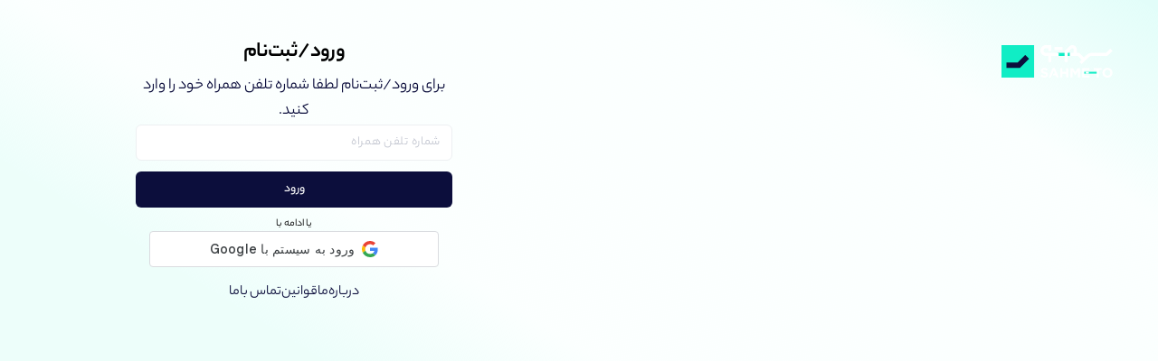

--- FILE ---
content_type: text/html; charset=utf-8
request_url: https://sahmeto.com/user/login?redirect_to=%2Fmessages%2F217988
body_size: 54246
content:
<!DOCTYPE html><html lang="fa" dir="rtl" class="__className_b01328"><head><meta charSet="utf-8"/><meta name="viewport" content="width=device-width, initial-scale=1"/><link rel="preload" href="/_next/static/media/a1013fe70621ead2-s.p.ttf" as="font" crossorigin="" type="font/ttf"/><link rel="preload" href="/_next/static/media/e1e8a5663bbb96d1-s.p.ttf" as="font" crossorigin="" type="font/ttf"/><link rel="stylesheet" href="/_next/static/css/5cf0e7c24899f91b.css" data-precedence="next"/><link rel="stylesheet" href="/_next/static/css/6a996dac2122d642.css" data-precedence="next"/><link rel="preload" as="script" fetchPriority="low" href="/_next/static/chunks/webpack-b9e66e67338fe10a.js"/><script src="/_next/static/chunks/fd9d1056-8beb1f82c91eab1f.js" async=""></script><script src="/_next/static/chunks/2117-994a60c14256e258.js" async=""></script><script src="/_next/static/chunks/main-app-5294d1645fe5526e.js" async=""></script><script src="/_next/static/chunks/0e5ce63c-498e634077bd7abc.js" async=""></script><script src="/_next/static/chunks/8165-dc506c71438824a5.js" async=""></script><script src="/_next/static/chunks/7600-1092c735bc0fa204.js" async=""></script><script src="/_next/static/chunks/2972-78881f66e1a67d04.js" async=""></script><script src="/_next/static/chunks/6053-abdb84ce86c5158c.js" async=""></script><script src="/_next/static/chunks/4148-62071445cefc9a6a.js" async=""></script><script src="/_next/static/chunks/9419-21dd0d14b96d0a07.js" async=""></script><script src="/_next/static/chunks/5589-8655e7e40a063e11.js" async=""></script><script src="/_next/static/chunks/1561-4aaf20d46f5c96ea.js" async=""></script><script src="/_next/static/chunks/5323-ad3aea3f3611f79f.js" async=""></script><script src="/_next/static/chunks/3145-f5dd956d9d8dfb4e.js" async=""></script><script src="/_next/static/chunks/7048-17c4bd5d02f50e06.js" async=""></script><script src="/_next/static/chunks/3590-9fa8c16262ff92ad.js" async=""></script><script src="/_next/static/chunks/6532-4c772f7977c87cba.js" async=""></script><script src="/_next/static/chunks/8611-9fd1d65bf2b4429e.js" async=""></script><script src="/_next/static/chunks/8003-069c18acc720092c.js" async=""></script><script src="/_next/static/chunks/149-fb46120049c607a5.js" async=""></script><script src="/_next/static/chunks/8393-5ea4479a05556cc6.js" async=""></script><script src="/_next/static/chunks/8711-0bba826aa2b3a581.js" async=""></script><script src="/_next/static/chunks/4428-fa561f430ed34e9d.js" async=""></script><script src="/_next/static/chunks/7152-b509b438a37c31d0.js" async=""></script><script src="/_next/static/chunks/906-6d0108b419a43296.js" async=""></script><script src="/_next/static/chunks/6823-c6a4df40ae70eafc.js" async=""></script><script src="/_next/static/chunks/app/global-error-1c3e336dcb415195.js" async=""></script><script src="/_next/static/chunks/app/not-found-4c67f25b735b3a3c.js" async=""></script><script src="/_next/static/chunks/app/%5Blang%5D/(auth)/user/login/page-011bf0a8dff91049.js" async=""></script><script src="/_next/static/chunks/app/%5Blang%5D/layout-f177ee79f4fbc261.js" async=""></script><script src="/_next/static/chunks/app/%5Blang%5D/error-ce0a9a64c998f6cd.js" async=""></script><link rel="preload" href="https://www.googletagmanager.com/gtm.js?id=GTM-WFRHFRV" as="script"/><meta name="theme-color" content="#0C0E3C"/><title>ورود | سهمتو</title><meta name="description" content="تحلیل سیگنال های خرید و فروش ارز دیجیتال و سهام با استفاده از هوش مصنوعی، معرفی بهترین های بازار بورس و ارز دیجیتال برای سرمایه گذاری، اطلاع رسانی لحظه ای سیگنال های خرید بیت کوین و سایر ارزهای دیجیتال"/><meta name="application-name" content="سهمتو"/><link rel="manifest" href="/manifest.json" crossorigin="use-credentials"/><meta name="og:logo" content="https://sahmeto.com/img/logo.png"/><link rel="canonical" href="https://sahmeto.com/login"/><link rel="alternate" hrefLang="fa" href="https://sahmeto.com/user/login"/><link rel="alternate" hrefLang="en" href="https://sahmeto.com/en/user/login"/><link rel="alternate" hrefLang="tr" href="https://sahmeto.com/tr/user/login"/><link rel="alternate" hrefLang="ar" href="https://sahmeto.com/ar/user/login"/><meta name="format-detection" content="telephone=no"/><meta name="apple-mobile-web-app-capable" content="yes"/><meta name="apple-mobile-web-app-title" content="سهمتو"/><meta name="apple-mobile-web-app-status-bar-style" content="default"/><meta property="og:title" content="ورود | سهمتو"/><meta property="og:description" content="تحلیل سیگنال های خرید و فروش ارز دیجیتال و سهام با استفاده از هوش مصنوعی، معرفی بهترین های بازار بورس و ارز دیجیتال برای سرمایه گذاری، اطلاع رسانی لحظه ای سیگنال های خرید بیت کوین و سایر ارزهای دیجیتال"/><meta property="og:url" content="https://sahmeto.com/login"/><meta property="og:site_name" content="سهمتو"/><meta property="og:locale" content="fa"/><meta property="og:image" content="https://sahmeto.com/img/logo.png"/><meta property="og:image:width" content="500"/><meta property="og:image:height" content="500"/><meta property="og:image:alt" content="ورود | سهمتو"/><meta property="og:type" content="website"/><meta name="twitter:card" content="summary_large_image"/><meta name="twitter:site" content="@sahmetocom"/><meta name="twitter:title" content="ورود | سهمتو"/><meta name="twitter:description" content="تحلیل سیگنال های خرید و فروش ارز دیجیتال و سهام با استفاده از هوش مصنوعی، معرفی بهترین های بازار بورس و ارز دیجیتال برای سرمایه گذاری، اطلاع رسانی لحظه ای سیگنال های خرید بیت کوین و سایر ارزهای دیجیتال"/><meta name="twitter:image" content="https://sahmeto.com/img/logo.png"/><link rel="apple-touch-icon" href="/icons/192x192.png" sizes="152x152"/><link rel="apple-touch-icon" href="/icons/192x192.png" sizes="180x180"/><link rel="apple-touch-icon" href="/icons/192x192.png" sizes="167x167"/><link rel="icon" href="/favicon.ico" type="image/x-icon"/><link rel="shortcut icon" href="/favicon.ico"/><link rel="mask-icon" href="/icons/512x512.png" color="#10EDC5"/><meta name="next-size-adjust"/><link rel="preconnect" href="https://s3.sahmeto.com" crossorigin="anonymous"/><script src="/_next/static/chunks/polyfills-42372ed130431b0a.js" noModule=""></script></head><body><div class="relative flex h-[calc(100dvh)] flex-col justify-between p-2.5 md:!grid md:grid-cols-2 md:items-center"><div class="relative flex flex-col p-7 text-white md:h-full md:p-10"><div class="absolute inset-0 hidden rounded-lg bg-cover bg-center bg-no-repeat shadow-lg backdrop-blur-xl md:block" style="background-image:url(&#x27;/img/industrial.jpg&#x27;)"></div><a class="relative z-20 flex items-center justify-center text-lg font-medium md:justify-start" href="/"><svg viewBox="0 0 126 37" xmlns="http://www.w3.org/2000/svg" class="h-9 fill-neutral-800 md:fill-white" fill="#0C0E3C"><rect x="63.3237" y="8.81152" width="14.4518" height="3.51767" fill="#10EDC5"></rect><rect x="92.5791" y="30.3652" width="16.8848" height="2.09888" fill="#10EDC5"></rect><rect y="0.00976562" width="36.9355" height="36.9355" fill="#10EDC5"></rect><path d="M26.8888 11.2798L18.5011 19.6675H5.64404V25.8292H21.0534L31.2449 15.6358L26.8888 11.2798Z" fill="#0C0E3C"></path><rect x="59.937" y="2.11475" width="9.16353" height="3.51767"></rect><path d="M50.4197 8.81176H50.2438C48.784 8.81176 47.5978 7.62357 47.5978 6.16569C47.5978 4.70586 48.7859 3.51962 50.2438 3.51962H52.8899V6.6953H56.4076V0H50.2438C46.8454 0 44.0801 2.76528 44.0801 6.16374C44.0801 9.5622 46.8454 12.3275 50.2438 12.3275H50.4197H52.8899V19.185H56.4076V12.3275H64.8715V8.80981H54.6507L50.4197 8.81176Z"></path><path d="M123.212 4.00229L118.424 8.79023H102.466C100.064 8.79023 97.8048 9.72436 96.1045 11.4187L93.3373 14.1762L87.9475 8.81173H85.3112V5.1084C85.3112 3.01539 84.1093 1.21552 82.1746 0.414269C80.2399 -0.386977 78.1195 0.0351429 76.6382 1.51452L71.5708 6.58191V19.1849H75.0884V8.03784L79.124 4.00229C79.8099 3.31635 80.6014 3.5704 80.8261 3.6642C81.0529 3.75801 81.7916 4.13909 81.7916 5.1084V8.81173H77.3437V12.3294H86.4935L90.8437 16.66L88.3286 19.1674L90.8124 21.659L98.5865 13.9123C99.6242 12.8785 101 12.3099 102.464 12.3099H119.878L125.698 6.49006L123.212 4.00229Z"></path><path d="M49.2295 30.3966C47.3749 29.9218 46.9157 29.6911 46.9157 28.9876V28.9563C46.9157 28.4346 47.3906 28.0222 48.2954 28.0222C49.2002 28.0222 50.1343 28.4209 51.0841 29.0795L52.3094 27.303C51.2209 26.4295 49.8881 25.939 48.3266 25.939C46.1359 25.939 44.5725 27.2268 44.5725 29.1713V29.2026C44.5725 31.3327 45.9659 31.9288 48.1273 32.4818C49.9194 32.9411 50.2868 33.2479 50.2868 33.8459V33.8772C50.2868 34.5045 49.7044 34.8875 48.739 34.8875C47.5137 34.8875 46.5014 34.3814 45.5379 33.586L44.1445 35.2569C45.4324 36.406 47.0701 36.9727 48.694 36.9727C51.0079 36.9727 52.6319 35.7787 52.6319 33.6485V33.6173C52.6299 31.7451 51.4046 30.9634 49.2295 30.3966Z"></path><path d="M58.1311 26.0151L53.5347 36.8164H55.9404L59.1884 28.8488L60.613 32.3274H59.0457L58.2034 34.4107H61.4553L62.4364 36.8164H64.9026L60.3062 26.0151H58.1311Z"></path><path d="M83.5617 30.6252L80.7437 26.0913H78.2012V36.8163H80.5131V29.8611L83.5011 34.395H83.5617L86.581 29.8142V36.8163H88.9242V26.0913H86.3817L83.5617 30.6252Z"></path><path d="M104.541 28.2664H107.805V36.8163H110.164V28.2664H113.427V26.0913H104.541V28.2664Z"></path><path d="M120.015 25.9077C116.706 25.9077 114.3 28.4053 114.3 31.4539V31.4852C114.3 34.5338 116.675 37.0001 119.983 37.0001C123.292 37.0001 125.698 34.5025 125.698 31.4539V31.4226C125.7 28.374 123.325 25.9077 120.015 25.9077ZM123.231 31.4852C123.231 33.3241 121.914 34.825 120.015 34.825C118.115 34.825 116.767 33.2929 116.767 31.4539V31.4226C116.767 29.5837 118.084 28.0828 119.983 28.0828C121.883 28.0828 123.231 29.6149 123.231 31.4539V31.4852Z"></path><path d="M93.8432 28.1902H99.5887V26.0913H91.498V36.8163H99.6649V34.7174H93.8432V28.1902Z"></path><rect x="95.4165" y="30.3652" width="3.48054" height="2.09888"></rect><path d="M73.2671 30.336H68.9169V26.0913H66.5581V36.8163H68.9169V32.5111H73.2671V36.8163H75.6278V26.0913H73.2671V30.336Z"></path></svg></a><div class="relative z-20 mt-auto hidden md:block"></div></div><div class="mt-20 flex h-full flex-col justify-between md:mt-0 md:p-8"><div class="hidden md:block"></div><div class="relative mx-auto flex w-80 flex-col justify-center space-y-6 sm:w-[350px]"><div><div class="flex flex-col space-y-2 text-center"><h1 class="text-2xl font-semibold tracking-tight">ورود/ثبت‌نام</h1><p class="text-lg text-neutral-800">برای ورود/ثبت‌نام لطفا شماره تلفن همراه خود را وارد کنید.</p></div><div class="grid gap-6"><form class="space-y-3"><div class="space-y-2"><input type="tel" class="border-gray-100 bg-white ring-offset-background placeholder:text-gray-500 focus-visible:ring-ring flex h-10 rounded-md border px-3 py-2 text-sm file:border-0 file:bg-transparent file:text-sm file:font-medium focus-visible:outline-none focus-visible:ring-2 focus-visible:ring-offset-2 disabled:cursor-not-allowed disabled:opacity-50 w-full tracking-wider rtl:placeholder:text-left" placeholder="شماره تلفن همراه" autoComplete="username" id=":R66kvff7mmjsq:-form-item" aria-describedby=":R66kvff7mmjsq:-form-item-description" aria-invalid="false" name="ID" value=""/></div><button class="inline-flex items-center cursor-pointer justify-center gap-1.5 font-medium ring-offset-background transition-colors focus-visible:outline-none focus-visible:ring-2 focus-visible:ring-ring focus-visible:ring-offset-2 disabled:pointer-events-none disabled:opacity-50 bg-neutral-800 text-white hover:bg-blue-700 h-10 px-5 text-sm rounded-md w-full" type="submit">ورود</button></form></div><div class="flex flex-col gap-3"><div class="relative mt-2.5"><div class="absolute inset-0 flex items-center"><span class="w-full border-t"></span></div><div class="relative flex justify-center text-xs uppercase"><span class="text-muted-foreground px-2">یا ادامه با</span></div></div><div class="flex justify-center"><div class="h-10 w-80"><div style="height:40px"></div></div></div></div></div></div><div class="flex items-center justify-center gap-10 py-4 text-neutral-800"><a class="text-center" href="/about-us">درباره‌ما</a><a class="text-center" href="/privacy">قوانین</a><a class="text-center" href="/contact">تماس باما</a></div></div></div><section aria-label="Notifications alt+T" tabindex="-1" aria-live="polite" aria-relevant="additions text" aria-atomic="false"></section><!--$--><style>
#nprogress {
  pointer-events: none;
}

#nprogress .bar {
  background: #10EDC5;

  position: fixed;
  z-index: 99999;
  top: 0;
  left: 0;

  width: 100%;
  height: 4px;
}

/* Fancy blur effect */
#nprogress .peg {
  display: block;
  position: absolute;
  right: 0px;
  width: 100px;
  height: 100%;
  box-shadow: 0 0 10px #10EDC5, 0 0 5px #10EDC5;
  opacity: 1.0;

  -webkit-transform: rotate(3deg) translate(0px, -4px);
      -ms-transform: rotate(3deg) translate(0px, -4px);
          transform: rotate(3deg) translate(0px, -4px);
}

/* Remove these to get rid of the spinner */
#nprogress .spinner {
  display: block;
  position: fixed;
  z-index: 1031;
  top: 15px;
  bottom: auto;
  right: 15px;
  left: auto;
}

#nprogress .spinner-icon {
  width: 18px;
  height: 18px;
  box-sizing: border-box;

  border: solid 2px transparent;
  border-top-color: #10EDC5;
  border-left-color: #10EDC5;
  border-radius: 50%;

  -webkit-animation: nprogress-spinner 400ms linear infinite;
          animation: nprogress-spinner 400ms linear infinite;
}

.nprogress-custom-parent {
  overflow: hidden;
  position: relative;
}

.nprogress-custom-parent #nprogress .spinner,
.nprogress-custom-parent #nprogress .bar {
  position: absolute;
}

@-webkit-keyframes nprogress-spinner {
  0%   { -webkit-transform: rotate(0deg); }
  100% { -webkit-transform: rotate(360deg); }
}
@keyframes nprogress-spinner {
  0%   { transform: rotate(0deg); }
  100% { transform: rotate(360deg); }
}
</style><!--/$--><script id="company" type="application/ld+json">{"@context":"https://schema.org","@type":"Organization","@id":"https://www.sahmeto.com#identity","alternateName":"سهمتو","email":"info@sahmeto.com","image":"https://www.sahmeto.com/img/logo.png","description":"سهمتو | بهترین های بازار ارز دیجیتال و بورس در یک نگاه","awards":["دانش بنیان","پارک علم و فناوری","اینماد"],"disambiguatingDescription":"سهمتو تمام پیام‌های تحلیلگران در شبکه‌های اجتماعی از قبیل کانال تلگرام، سایت رهاورد و سهامیاب را جمع‌اوری می‌کند و بر اساس الگوریتم هوش مصنوعی تعداد سیگنال خرید و فروش هر سهم را شناسایی کرده و در آخر جمع‌بندی نظرات تحلیلگران شبکه‌اجتماعی را در قالب این نمودار نشان می‌دهد.","keywords":["بورس","ارزدیجیتال","مالی","بازار"],"legalName":"هوش مالی بینا","logo":"https://www.sahmeto.com/img/logo.png","sameAs":["https://twitter.com/Sahmetocom","https://t.me/sahmetocom","https://www.linkedin.com/company/sahmeto","https://www.instagram.com/sahmeto_com","https://sahmeto.com"],"slogan":"سهمتو | بهترین های بازار ارز دیجیتال و بورس در یک نگاه","telephone":"02191304925","url":"https://sahmeto.com/","name":"Sahmeto.com | سهمتو","mainEntityOfPage":"https://sahmeto.com/","address":{"@type":"PostalAddress","streetAddress":"تهران، امیرآباد، کارگر شمالی، ساختمان دانشکده فنی دانشگاه تهران، فضای کار اشتراکی نکسترا پلاک 1450","addressLocality":"Tehran","postalCode":"1439956172","addressCountry":"IR"},"geo":{"@type":"GeoCoordinates","latitude":"35.72527762110001","longitude":"51.38626729918842"},"openingHoursSpecification":[{"@type":"OpeningHoursSpecification","dayOfWeek":["Monday","Tuesday","Wednesday","Thursday","Saturday","Sunday"],"opens":"08:00","closes":"18:00"}]}</script><script src="/_next/static/chunks/webpack-b9e66e67338fe10a.js" async=""></script><script>(self.__next_f=self.__next_f||[]).push([0]);self.__next_f.push([2,null])</script><script>self.__next_f.push([1,"1:HL[\"/_next/static/css/5cf0e7c24899f91b.css\",\"style\"]\n2:HL[\"/_next/static/media/12d92447317bdf12-s.p.ttf\",\"font\",{\"crossOrigin\":\"\",\"type\":\"font/ttf\"}]\n3:HL[\"/_next/static/media/356cf14003d102b3-s.p.ttf\",\"font\",{\"crossOrigin\":\"\",\"type\":\"font/ttf\"}]\n4:HL[\"/_next/static/media/427d64039aae3822-s.p.ttf\",\"font\",{\"crossOrigin\":\"\",\"type\":\"font/ttf\"}]\n5:HL[\"/_next/static/media/5d53bcb86d7da282-s.p.ttf\",\"font\",{\"crossOrigin\":\"\",\"type\":\"font/ttf\"}]\n6:HL[\"/_next/static/media/855d6ddf38f07f72-s.p.ttf\",\"font\",{\"crossOrigin\":\"\",\"type\":\"font/ttf\"}]\n7:HL[\"/_next/static/media/a1013fe70621ead2-s.p.ttf\",\"font\",{\"crossOrigin\":\"\",\"type\":\"font/ttf\"}]\n8:HL[\"/_next/static/media/e1e8a5663bbb96d1-s.p.ttf\",\"font\",{\"crossOrigin\":\"\",\"type\":\"font/ttf\"}]\n9:HL[\"/_next/static/css/6a996dac2122d642.css\",\"style\"]\n"])</script><script>self.__next_f.push([1,"a:I[12846,[],\"\"]\nd:I[4707,[],\"\"]\nf:I[36423,[],\"\"]\n13:I[57063,[\"8310\",\"static/chunks/0e5ce63c-498e634077bd7abc.js\",\"8165\",\"static/chunks/8165-dc506c71438824a5.js\",\"7600\",\"static/chunks/7600-1092c735bc0fa204.js\",\"2972\",\"static/chunks/2972-78881f66e1a67d04.js\",\"6053\",\"static/chunks/6053-abdb84ce86c5158c.js\",\"4148\",\"static/chunks/4148-62071445cefc9a6a.js\",\"9419\",\"static/chunks/9419-21dd0d14b96d0a07.js\",\"5589\",\"static/chunks/5589-8655e7e40a063e11.js\",\"1561\",\"static/chunks/1561-4aaf20d46f5c96ea.js\",\"5323\",\"static/chunks/5323-ad3aea3f3611f79f.js\",\"3145\",\"static/chunks/3145-f5dd956d9d8dfb4e.js\",\"7048\",\"static/chunks/7048-17c4bd5d02f50e06.js\",\"3590\",\"static/chunks/3590-9fa8c16262ff92ad.js\",\"6532\",\"static/chunks/6532-4c772f7977c87cba.js\",\"8611\",\"static/chunks/8611-9fd1d65bf2b4429e.js\",\"8003\",\"static/chunks/8003-069c18acc720092c.js\",\"149\",\"static/chunks/149-fb46120049c607a5.js\",\"8393\",\"static/chunks/8393-5ea4479a05556cc6.js\",\"8711\",\"static/chunks/8711-0bba826aa2b3a581.js\",\"4428\",\"static/chunks/4428-fa561f430ed34e9d.js\",\"7152\",\"static/chunks/7152-b509b438a37c31d0.js\",\"906\",\"static/chunks/906-6d0108b419a43296.js\",\"6823\",\"static/chunks/6823-c6a4df40ae70eafc.js\",\"6470\",\"static/chunks/app/global-error-1c3e336dcb415195.js\"],\"default\"]\ne:[\"lang\",\"fa\",\"d\"]\n14:[]\n"])</script><script>self.__next_f.push([1,"0:[\"$\",\"$La\",null,{\"buildId\":\"cbhGYzmtHr6fk1tGKePbS\",\"assetPrefix\":\"\",\"urlParts\":[\"\",\"user\",\"login?redirect_to=%2Fmessages%2F217988\"],\"initialTree\":[\"\",{\"children\":[[\"lang\",\"fa\",\"d\"],{\"children\":[\"(auth)\",{\"children\":[\"user\",{\"children\":[\"login\",{\"children\":[\"__PAGE__?{\\\"redirect_to\\\":\\\"/messages/217988\\\"}\",{}]}]}]}]}]},\"$undefined\",\"$undefined\",true],\"initialSeedData\":[\"\",{\"children\":[[\"lang\",\"fa\",\"d\"],{\"children\":[\"(auth)\",{\"children\":[\"user\",{\"children\":[\"login\",{\"children\":[\"__PAGE__\",{},[[\"$Lb\",\"$Lc\",null],null],null]},[null,[\"$\",\"$Ld\",null,{\"parallelRouterKey\":\"children\",\"segmentPath\":[\"children\",\"$e\",\"children\",\"(auth)\",\"children\",\"user\",\"children\",\"login\",\"children\"],\"error\":\"$undefined\",\"errorStyles\":\"$undefined\",\"errorScripts\":\"$undefined\",\"template\":[\"$\",\"$Lf\",null,{}],\"templateStyles\":\"$undefined\",\"templateScripts\":\"$undefined\",\"notFound\":\"$undefined\",\"notFoundStyles\":\"$undefined\"}]],null]},[null,[\"$\",\"$Ld\",null,{\"parallelRouterKey\":\"children\",\"segmentPath\":[\"children\",\"$e\",\"children\",\"(auth)\",\"children\",\"user\",\"children\"],\"error\":\"$undefined\",\"errorStyles\":\"$undefined\",\"errorScripts\":\"$undefined\",\"template\":[\"$\",\"$Lf\",null,{}],\"templateStyles\":\"$undefined\",\"templateScripts\":\"$undefined\",\"notFound\":\"$undefined\",\"notFoundStyles\":\"$undefined\"}]],null]},[[null,[\"$\",\"$Ld\",null,{\"parallelRouterKey\":\"children\",\"segmentPath\":[\"children\",\"$e\",\"children\",\"(auth)\",\"children\"],\"error\":\"$undefined\",\"errorStyles\":\"$undefined\",\"errorScripts\":\"$undefined\",\"template\":[\"$\",\"$Lf\",null,{}],\"templateStyles\":\"$undefined\",\"templateScripts\":\"$undefined\",\"notFound\":\"$undefined\",\"notFoundStyles\":\"$undefined\"}]],null],null]},[[[[\"$\",\"link\",\"0\",{\"rel\":\"stylesheet\",\"href\":\"/_next/static/css/6a996dac2122d642.css\",\"precedence\":\"next\",\"crossOrigin\":\"$undefined\"}]],\"$L10\"],null],null]},[[[[\"$\",\"link\",\"0\",{\"rel\":\"stylesheet\",\"href\":\"/_next/static/css/5cf0e7c24899f91b.css\",\"precedence\":\"next\",\"crossOrigin\":\"$undefined\"}]],\"$L11\"],null],null],\"couldBeIntercepted\":false,\"initialHead\":[null,\"$L12\"],\"globalErrorComponent\":\"$13\",\"missingSlots\":\"$W14\"}]\n"])</script><script>self.__next_f.push([1,"15:I[85447,[\"8310\",\"static/chunks/0e5ce63c-498e634077bd7abc.js\",\"8165\",\"static/chunks/8165-dc506c71438824a5.js\",\"7600\",\"static/chunks/7600-1092c735bc0fa204.js\",\"2972\",\"static/chunks/2972-78881f66e1a67d04.js\",\"6053\",\"static/chunks/6053-abdb84ce86c5158c.js\",\"4148\",\"static/chunks/4148-62071445cefc9a6a.js\",\"9419\",\"static/chunks/9419-21dd0d14b96d0a07.js\",\"5589\",\"static/chunks/5589-8655e7e40a063e11.js\",\"1561\",\"static/chunks/1561-4aaf20d46f5c96ea.js\",\"5323\",\"static/chunks/5323-ad3aea3f3611f79f.js\",\"3145\",\"static/chunks/3145-f5dd956d9d8dfb4e.js\",\"7048\",\"static/chunks/7048-17c4bd5d02f50e06.js\",\"3590\",\"static/chunks/3590-9fa8c16262ff92ad.js\",\"6532\",\"static/chunks/6532-4c772f7977c87cba.js\",\"8611\",\"static/chunks/8611-9fd1d65bf2b4429e.js\",\"8003\",\"static/chunks/8003-069c18acc720092c.js\",\"149\",\"static/chunks/149-fb46120049c607a5.js\",\"8393\",\"static/chunks/8393-5ea4479a05556cc6.js\",\"8711\",\"static/chunks/8711-0bba826aa2b3a581.js\",\"4428\",\"static/chunks/4428-fa561f430ed34e9d.js\",\"7152\",\"static/chunks/7152-b509b438a37c31d0.js\",\"906\",\"static/chunks/906-6d0108b419a43296.js\",\"6823\",\"static/chunks/6823-c6a4df40ae70eafc.js\",\"9160\",\"static/chunks/app/not-found-4c67f25b735b3a3c.js\"],\"default\"]\n16:I[72972,[\"8165\",\"static/chunks/8165-dc506c71438824a5.js\",\"7600\",\"static/chunks/7600-1092c735bc0fa204.js\",\"2972\",\"static/chunks/2972-78881f66e1a67d04.js\",\"9419\",\"static/chunks/9419-21dd0d14b96d0a07.js\",\"5589\",\"static/chunks/5589-8655e7e40a063e11.js\",\"7048\",\"static/chunks/7048-17c4bd5d02f50e06.js\",\"3590\",\"static/chunks/3590-9fa8c16262ff92ad.js\",\"4428\",\"static/chunks/4428-fa561f430ed34e9d.js\",\"7152\",\"static/chunks/7152-b509b438a37c31d0.js\",\"3200\",\"static/chunks/app/%5Blang%5D/(auth)/user/login/page-011bf0a8dff91049.js\"],\"\"]\n17:I[97152,[\"8165\",\"static/chunks/8165-dc506c71438824a5.js\",\"7600\",\"static/chunks/7600-1092c735bc0fa204.js\",\"2972\",\"static/chunks/2972-78881f66e1a67d04.js\",\"9419\",\"static/chunks/9419-21dd0d14b96d0a07.js\",\"5589\",\"static/chunks/5589-8655e7e40a063e11.js\",\"7048\",\"static/chunks/7048-17c4bd5d02f50e06.js\",\"3590\",\"static/chunks/3590-9fa8c1"])</script><script>self.__next_f.push([1,"6262ff92ad.js\",\"4428\",\"static/chunks/4428-fa561f430ed34e9d.js\",\"7152\",\"static/chunks/7152-b509b438a37c31d0.js\",\"3200\",\"static/chunks/app/%5Blang%5D/(auth)/user/login/page-011bf0a8dff91049.js\"],\"PhoneAuth\"]\n18:I[15817,[\"8165\",\"static/chunks/8165-dc506c71438824a5.js\",\"7600\",\"static/chunks/7600-1092c735bc0fa204.js\",\"6053\",\"static/chunks/6053-abdb84ce86c5158c.js\",\"9419\",\"static/chunks/9419-21dd0d14b96d0a07.js\",\"5589\",\"static/chunks/5589-8655e7e40a063e11.js\",\"1561\",\"static/chunks/1561-4aaf20d46f5c96ea.js\",\"5323\",\"static/chunks/5323-ad3aea3f3611f79f.js\",\"7048\",\"static/chunks/7048-17c4bd5d02f50e06.js\",\"3590\",\"static/chunks/3590-9fa8c16262ff92ad.js\",\"8003\",\"static/chunks/8003-069c18acc720092c.js\",\"149\",\"static/chunks/149-fb46120049c607a5.js\",\"4428\",\"static/chunks/4428-fa561f430ed34e9d.js\",\"7152\",\"static/chunks/7152-b509b438a37c31d0.js\",\"1084\",\"static/chunks/app/%5Blang%5D/layout-f177ee79f4fbc261.js\"],\"GlobalContextProvider\"]\n19:I[6187,[\"8165\",\"static/chunks/8165-dc506c71438824a5.js\",\"7600\",\"static/chunks/7600-1092c735bc0fa204.js\",\"6053\",\"static/chunks/6053-abdb84ce86c5158c.js\",\"9419\",\"static/chunks/9419-21dd0d14b96d0a07.js\",\"5589\",\"static/chunks/5589-8655e7e40a063e11.js\",\"1561\",\"static/chunks/1561-4aaf20d46f5c96ea.js\",\"5323\",\"static/chunks/5323-ad3aea3f3611f79f.js\",\"7048\",\"static/chunks/7048-17c4bd5d02f50e06.js\",\"3590\",\"static/chunks/3590-9fa8c16262ff92ad.js\",\"8003\",\"static/chunks/8003-069c18acc720092c.js\",\"149\",\"static/chunks/149-fb46120049c607a5.js\",\"4428\",\"static/chunks/4428-fa561f430ed34e9d.js\",\"7152\",\"static/chunks/7152-b509b438a37c31d0.js\",\"1084\",\"static/chunks/app/%5Blang%5D/layout-f177ee79f4fbc261.js\"],\"PaywallProvider\"]\n1a:I[36851,[\"8165\",\"static/chunks/8165-dc506c71438824a5.js\",\"7600\",\"static/chunks/7600-1092c735bc0fa204.js\",\"6053\",\"static/chunks/6053-abdb84ce86c5158c.js\",\"9419\",\"static/chunks/9419-21dd0d14b96d0a07.js\",\"5589\",\"static/chunks/5589-8655e7e40a063e11.js\",\"1561\",\"static/chunks/1561-4aaf20d46f5c96ea.js\",\"5323\",\"static/chunks/5323-ad3aea3f3611f79f.js\",\"7048\",\"static/chunks/7048-17c4bd5d02f50e06.js\",\"35"])</script><script>self.__next_f.push([1,"90\",\"static/chunks/3590-9fa8c16262ff92ad.js\",\"8003\",\"static/chunks/8003-069c18acc720092c.js\",\"149\",\"static/chunks/149-fb46120049c607a5.js\",\"4428\",\"static/chunks/4428-fa561f430ed34e9d.js\",\"7152\",\"static/chunks/7152-b509b438a37c31d0.js\",\"1084\",\"static/chunks/app/%5Blang%5D/layout-f177ee79f4fbc261.js\"],\"Providers\"]\n1b:I[45040,[\"8165\",\"static/chunks/8165-dc506c71438824a5.js\",\"7600\",\"static/chunks/7600-1092c735bc0fa204.js\",\"6053\",\"static/chunks/6053-abdb84ce86c5158c.js\",\"9419\",\"static/chunks/9419-21dd0d14b96d0a07.js\",\"5589\",\"static/chunks/5589-8655e7e40a063e11.js\",\"1561\",\"static/chunks/1561-4aaf20d46f5c96ea.js\",\"5323\",\"static/chunks/5323-ad3aea3f3611f79f.js\",\"7048\",\"static/chunks/7048-17c4bd5d02f50e06.js\",\"3590\",\"static/chunks/3590-9fa8c16262ff92ad.js\",\"8003\",\"static/chunks/8003-069c18acc720092c.js\",\"149\",\"static/chunks/149-fb46120049c607a5.js\",\"4428\",\"static/chunks/4428-fa561f430ed34e9d.js\",\"7152\",\"static/chunks/7152-b509b438a37c31d0.js\",\"1084\",\"static/chunks/app/%5Blang%5D/layout-f177ee79f4fbc261.js\"],\"default\"]\n1c:I[36480,[\"8310\",\"static/chunks/0e5ce63c-498e634077bd7abc.js\",\"8165\",\"static/chunks/8165-dc506c71438824a5.js\",\"7600\",\"static/chunks/7600-1092c735bc0fa204.js\",\"2972\",\"static/chunks/2972-78881f66e1a67d04.js\",\"6053\",\"static/chunks/6053-abdb84ce86c5158c.js\",\"4148\",\"static/chunks/4148-62071445cefc9a6a.js\",\"9419\",\"static/chunks/9419-21dd0d14b96d0a07.js\",\"5589\",\"static/chunks/5589-8655e7e40a063e11.js\",\"1561\",\"static/chunks/1561-4aaf20d46f5c96ea.js\",\"5323\",\"static/chunks/5323-ad3aea3f3611f79f.js\",\"3145\",\"static/chunks/3145-f5dd956d9d8dfb4e.js\",\"7048\",\"static/chunks/7048-17c4bd5d02f50e06.js\",\"3590\",\"static/chunks/3590-9fa8c16262ff92ad.js\",\"6532\",\"static/chunks/6532-4c772f7977c87cba.js\",\"8611\",\"static/chunks/8611-9fd1d65bf2b4429e.js\",\"8003\",\"static/chunks/8003-069c18acc720092c.js\",\"149\",\"static/chunks/149-fb46120049c607a5.js\",\"8393\",\"static/chunks/8393-5ea4479a05556cc6.js\",\"8711\",\"static/chunks/8711-0bba826aa2b3a581.js\",\"4428\",\"static/chunks/4428-fa561f430ed34e9d.js\",\"7152\",\"static/chunks/7152-b509b438a37c31d0.js\",\""])</script><script>self.__next_f.push([1,"906\",\"static/chunks/906-6d0108b419a43296.js\",\"6823\",\"static/chunks/6823-c6a4df40ae70eafc.js\",\"3450\",\"static/chunks/app/%5Blang%5D/error-ce0a9a64c998f6cd.js\"],\"default\"]\n1e:I[33606,[\"8165\",\"static/chunks/8165-dc506c71438824a5.js\",\"7600\",\"static/chunks/7600-1092c735bc0fa204.js\",\"6053\",\"static/chunks/6053-abdb84ce86c5158c.js\",\"9419\",\"static/chunks/9419-21dd0d14b96d0a07.js\",\"5589\",\"static/chunks/5589-8655e7e40a063e11.js\",\"1561\",\"static/chunks/1561-4aaf20d46f5c96ea.js\",\"5323\",\"static/chunks/5323-ad3aea3f3611f79f.js\",\"7048\",\"static/chunks/7048-17c4bd5d02f50e06.js\",\"3590\",\"static/chunks/3590-9fa8c16262ff92ad.js\",\"8003\",\"static/chunks/8003-069c18acc720092c.js\",\"149\",\"static/chunks/149-fb46120049c607a5.js\",\"4428\",\"static/chunks/4428-fa561f430ed34e9d.js\",\"7152\",\"static/chunks/7152-b509b438a37c31d0.js\",\"1084\",\"static/chunks/app/%5Blang%5D/layout-f177ee79f4fbc261.js\"],\"Toaster\"]\n1f:I[98087,[\"8165\",\"static/chunks/8165-dc506c71438824a5.js\",\"7600\",\"static/chunks/7600-1092c735bc0fa204.js\",\"6053\",\"static/chunks/6053-abdb84ce86c5158c.js\",\"9419\",\"static/chunks/9419-21dd0d14b96d0a07.js\",\"5589\",\"static/chunks/5589-8655e7e40a063e11.js\",\"1561\",\"static/chunks/1561-4aaf20d46f5c96ea.js\",\"5323\",\"static/chunks/5323-ad3aea3f3611f79f.js\",\"7048\",\"static/chunks/7048-17c4bd5d02f50e06.js\",\"3590\",\"static/chunks/3590-9fa8c16262ff92ad.js\",\"8003\",\"static/chunks/8003-069c18acc720092c.js\",\"149\",\"static/chunks/149-fb46120049c607a5.js\",\"4428\",\"static/chunks/4428-fa561f430ed34e9d.js\",\"7152\",\"static/chunks/7152-b509b438a37c31d0.js\",\"1084\",\"static/chunks/app/%5Blang%5D/layout-f177ee79f4fbc261.js\"],\"GoogleTagManager\"]\n11:[\"$\",\"$Ld\",null,{\"parallelRouterKey\":\"children\",\"segmentPath\":[\"children\"],\"error\":\"$undefined\",\"errorStyles\":\"$undefined\",\"errorScripts\":\"$undefined\",\"template\":[\"$\",\"$Lf\",null,{}],\"templateStyles\":\"$undefined\",\"templateScripts\":\"$undefined\",\"notFound\":[\"$\",\"$L15\",null,{}],\"notFoundStyles\":[]}]\n"])</script><script>self.__next_f.push([1,"c:[\"$\",\"div\",null,{\"className\":\"relative flex h-[calc(100dvh)] flex-col justify-between p-2.5 md:!grid md:grid-cols-2 md:items-center\",\"children\":[[\"$\",\"div\",null,{\"className\":\"relative flex flex-col p-7 text-white md:h-full md:p-10\",\"children\":[[\"$\",\"div\",null,{\"className\":\"absolute inset-0 hidden rounded-lg bg-cover bg-center bg-no-repeat shadow-lg backdrop-blur-xl md:block\",\"style\":{\"backgroundImage\":\"url('/img/industrial.jpg')\"}}],[\"$\",\"$L16\",null,{\"href\":\"/\",\"className\":\"relative z-20 flex items-center justify-center text-lg font-medium md:justify-start\",\"children\":[\"$\",\"svg\",null,{\"viewBox\":\"0 0 126 37\",\"xmlns\":\"http://www.w3.org/2000/svg\",\"className\":\"h-9 fill-neutral-800 md:fill-white\",\"fill\":\"#0C0E3C\",\"children\":[[\"$\",\"rect\",null,{\"x\":\"63.3237\",\"y\":\"8.81152\",\"width\":\"14.4518\",\"height\":\"3.51767\",\"fill\":\"#10EDC5\"}],[\"$\",\"rect\",null,{\"x\":\"92.5791\",\"y\":\"30.3652\",\"width\":\"16.8848\",\"height\":\"2.09888\",\"fill\":\"#10EDC5\"}],[\"$\",\"rect\",null,{\"y\":\"0.00976562\",\"width\":\"36.9355\",\"height\":\"36.9355\",\"fill\":\"#10EDC5\"}],[\"$\",\"path\",null,{\"d\":\"M26.8888 11.2798L18.5011 19.6675H5.64404V25.8292H21.0534L31.2449 15.6358L26.8888 11.2798Z\",\"fill\":\"#0C0E3C\"}],[\"$\",\"rect\",null,{\"x\":\"59.937\",\"y\":\"2.11475\",\"width\":\"9.16353\",\"height\":\"3.51767\"}],[\"$\",\"path\",null,{\"d\":\"M50.4197 8.81176H50.2438C48.784 8.81176 47.5978 7.62357 47.5978 6.16569C47.5978 4.70586 48.7859 3.51962 50.2438 3.51962H52.8899V6.6953H56.4076V0H50.2438C46.8454 0 44.0801 2.76528 44.0801 6.16374C44.0801 9.5622 46.8454 12.3275 50.2438 12.3275H50.4197H52.8899V19.185H56.4076V12.3275H64.8715V8.80981H54.6507L50.4197 8.81176Z\"}],[\"$\",\"path\",null,{\"d\":\"M123.212 4.00229L118.424 8.79023H102.466C100.064 8.79023 97.8048 9.72436 96.1045 11.4187L93.3373 14.1762L87.9475 8.81173H85.3112V5.1084C85.3112 3.01539 84.1093 1.21552 82.1746 0.414269C80.2399 -0.386977 78.1195 0.0351429 76.6382 1.51452L71.5708 6.58191V19.1849H75.0884V8.03784L79.124 4.00229C79.8099 3.31635 80.6014 3.5704 80.8261 3.6642C81.0529 3.75801 81.7916 4.13909 81.7916 5.1084V8.81173H77.3437V12.3294H86.4935L90.8437 16.66L88.3286 19.1674L90.8124 21.659L98.5865 13.9123C99.6242 12.8785 101 12.3099 102.464 12.3099H119.878L125.698 6.49006L123.212 4.00229Z\"}],[\"$\",\"path\",null,{\"d\":\"M49.2295 30.3966C47.3749 29.9218 46.9157 29.6911 46.9157 28.9876V28.9563C46.9157 28.4346 47.3906 28.0222 48.2954 28.0222C49.2002 28.0222 50.1343 28.4209 51.0841 29.0795L52.3094 27.303C51.2209 26.4295 49.8881 25.939 48.3266 25.939C46.1359 25.939 44.5725 27.2268 44.5725 29.1713V29.2026C44.5725 31.3327 45.9659 31.9288 48.1273 32.4818C49.9194 32.9411 50.2868 33.2479 50.2868 33.8459V33.8772C50.2868 34.5045 49.7044 34.8875 48.739 34.8875C47.5137 34.8875 46.5014 34.3814 45.5379 33.586L44.1445 35.2569C45.4324 36.406 47.0701 36.9727 48.694 36.9727C51.0079 36.9727 52.6319 35.7787 52.6319 33.6485V33.6173C52.6299 31.7451 51.4046 30.9634 49.2295 30.3966Z\"}],[\"$\",\"path\",null,{\"d\":\"M58.1311 26.0151L53.5347 36.8164H55.9404L59.1884 28.8488L60.613 32.3274H59.0457L58.2034 34.4107H61.4553L62.4364 36.8164H64.9026L60.3062 26.0151H58.1311Z\"}],[\"$\",\"path\",null,{\"d\":\"M83.5617 30.6252L80.7437 26.0913H78.2012V36.8163H80.5131V29.8611L83.5011 34.395H83.5617L86.581 29.8142V36.8163H88.9242V26.0913H86.3817L83.5617 30.6252Z\"}],[\"$\",\"path\",null,{\"d\":\"M104.541 28.2664H107.805V36.8163H110.164V28.2664H113.427V26.0913H104.541V28.2664Z\"}],[\"$\",\"path\",null,{\"d\":\"M120.015 25.9077C116.706 25.9077 114.3 28.4053 114.3 31.4539V31.4852C114.3 34.5338 116.675 37.0001 119.983 37.0001C123.292 37.0001 125.698 34.5025 125.698 31.4539V31.4226C125.7 28.374 123.325 25.9077 120.015 25.9077ZM123.231 31.4852C123.231 33.3241 121.914 34.825 120.015 34.825C118.115 34.825 116.767 33.2929 116.767 31.4539V31.4226C116.767 29.5837 118.084 28.0828 119.983 28.0828C121.883 28.0828 123.231 29.6149 123.231 31.4539V31.4852Z\"}],[\"$\",\"path\",null,{\"d\":\"M93.8432 28.1902H99.5887V26.0913H91.498V36.8163H99.6649V34.7174H93.8432V28.1902Z\"}],[\"$\",\"rect\",null,{\"x\":\"95.4165\",\"y\":\"30.3652\",\"width\":\"3.48054\",\"height\":\"2.09888\"}],[\"$\",\"path\",null,{\"d\":\"M73.2671 30.336H68.9169V26.0913H66.5581V36.8163H68.9169V32.5111H73.2671V36.8163H75.6278V26.0913H73.2671V30.336Z\"}]]}]}],[\"$\",\"div\",null,{\"className\":\"relative z-20 mt-auto hidden md:block\"}]]}],[\"$\",\"div\",null,{\"className\":\"mt-20 flex h-full flex-col justify-between md:mt-0 md:p-8\",\"children\":[[\"$\",\"div\",null,{\"className\":\"hidden md:block\"}],[\"$\",\"div\",null,{\"className\":\"relative mx-auto flex w-80 flex-col justify-center space-y-6 sm:w-[350px]\",\"children\":[\"$\",\"$L17\",null,{\"dict\":{\"tel\":\"تلگرام\",\"linkedin\":\"لینکدین\",\"instagram\":\"اینستاگرام\",\"twitter\":\"توییتر\",\"sahmeto\":\"سهمتو\",\"contactPageTitleSeo\":\"تماس با ما | سهمتو\",\"location\":\"آدرس\",\"title\":\"سهمتو\",\"buy\":\"خرید\",\"address\":\"تهران، امیرآباد، کارگر شمالی، ساختمان دانشکده فنی دانشگاه تهران، فضای کار اشتراکی نکسترا پلاک 1450\",\"email\":\"ایمیل\",\"callNumber\":\"شماره تماس\",\"postalCode\":\"کد پستی\",\"sell\":\"فروش\",\"neutral\":\"خنثی\",\"socialNetworks\":\"شبکه های اجتماعی\",\"sahmetoProducts\":\"محصولات سهمتو\",\"selectedIcons\":\"نماد برگزیده\",\"notification\":\"هشدار\",\"feed\":\"دنبال شده\",\"dashboard\":\"دیده‌بان\",\"bestTraders\":\"برترین تریدر\",\"search\":\"جستجو\",\"sahmetoUser\":\"کاربر سهمتو\",\"edit\":\"ویرایش\",\"planFinished\":\"طرح شما به پایان رسیده\",\"loginToAccount\":\"ورود به حساب کاربری\",\"buySubscription\":\"خرید اشتراک\",\"organizationalSolution\":\"راهکار سازمانی\",\"help\":\"راهنما\",\"rules\":\"قوانین\",\"aboutUs\":\"درباره‌ما\",\"contactUs\":\"تماس باما\",\"buyFromBroker\":\"خرید از کارگزاری\",\"buyFromExchange\":\"خرید از صرافی\",\"industry\":\"صنعت\",\"lastWeekTraderSignals\":\"در پیام های هفته اخیر تریدرها، {component} سیگنال راجع به سهام {assetSymbol} وجود دارد،\",\"lastWeekTraderSignals2\":\"در پیام های هفته اخیر تریدرها، {component} سیگنال راجع به {assetSymbol} وجود دارد،\",\"whatIsAssetAnalysisDiagram\":\"نمودار تحلیل نماد {assetSymbol} چیست؟\",\"whatIsAssetAnalysisDiagramInfo\":\"تحلیل نمودار سهام چه چیزی را نشان می‌دهد؟\",\"whatIsAssetAnalysisDiagramDescription\":\"سهمتو تمام پیام‌های تحلیلگران در شبکه‌های اجتماعی از قبیل کانال تلگرام، سایت رهاورد و سهامیاب را جمع‌اوری می‌کند و بر اساس الگوریتم هوش مصنوعی تعداد سیگنال خرید و فروش هر سهم را شناسایی کرده و در آخر جمع‌بندی نظرات تحلیلگران شبکه‌اجتماعی را در قالب این نمودار نشان می‌دهد.\",\"whatIsAssetAnalysisDiagramTitle2\":\"عقربه این نمودار چگونه زمان خرید و فروش سهام را مشخص می‌کند؟\",\"whatIsAssetAnalysisDiagramDescription2\":\"اگر عقربه این نمودار به سمت خرید باشد یعنی از دید تحلیلگران وقت خرید این سهام است و اگر به سمت فروش باشد یعنی بهتر است به فکر فروش و سیو سود سهم باشید. اگر عقربه در محدوه‌ی خنثی قرار گرفته باشد، سهم نوسانی است و هنوز وقت مناسبی برای خرید یا فروش سهم نیست.\",\"signalsTab\":\"سیگنال‌های {assetSymbol}\",\"tradersTab\":\"تریدرهای {assetSymbol}\",\"traderAssetPriceAnalysis\":\"نظر تریدرها در مورد قیمت  {assetSymbol}\",\"traderAssetAnalysis\":\"نظر تریدرها در مورد {assetSymbol}\",\"faqTitle\":\"راهنما | سهمتو\",\"faqQuestion1\":\"تحلیل نمودار سهام چه چیزی را نشان می‌دهد؟\",\"faqAnswer1\":\"سهمتو تمام پیام‌های تحلیلگران در شبکه‌های اجتماعی از قبیل کانال تلگرام، سایت رهاورد و سهامیاب را جمع‌اوری می‌کند و بر اساس الگوریتم هوش مصنوعی تعداد سیگنال خرید و فروش هر سهم را شناسایی کرده و در آخر جمع‌بندی نظرات تحلیلگران شبکه‌اجتماعی را در قالب این نمودار نشان می‌دهد.\",\"faqQuestion2\":\"عقربه این نمودار چگونه زمان خرید و فروش سهام را مشخص می‌کند؟\",\"faqAnswer2\":\"اگر عقربه این نمودار به سمت خرید باشد یعنی از دید تحلیلگران وقت خرید این سهام است و اگر به سمت فروش باشد یعنی بهتر است به فکر فروش و سیو سود سهم باشید. اگر عقربه در محدوه‌ی خنثی قرار گرفته باشد، سهم نوسانی است و هنوز وقت مناسبی برای خرید یا فروش سهم نیست.\",\"breadcrumbTitle\":\"مسیریاب | سهمتو\",\"priceChartTitle\":\"نمودار قیمت {assetSymbol}\",\"priceAdjustedChartTitle\":\"نمودار قیمت تعدیلی {assetSymbol}\",\"profitTarget\":\"نزدیکترین حدسود\",\"stopLoss\":\"نزدیکترین حدضرر\",\"none\":\"ندارد\",\"buyRecommendation\":\"{component} تریدر از {component}، نماد {assetSymbol} را توصیه به خرید کرده اند.\",\"price\":\"قیمت\",\"products\":\"محصولات\",\"opinionTraders\":\"برآیند نظر تریدرها\",\"afzoone\":{\"title\":\"دانلود افزونه\",\"href\":\"https://chrome.google.com/webstore/detail/%D8%A7%D9%81%D8%B2%D9%88%D9%86%D9%87-%D8%A8%D9%88%D8%B1%D8%B3-%D8%B3%D9%87%D9%85%D8%AA%D9%88-sahmeto/mnnkkdhkjbcnjljenmicbmlojmnpmaaf?hl=en\",\"rel\":\"nofollow\",\"description\":\"\"},\"more\":\"بیشتر\",\"loginRegister\":\"ورود/ثبت‌نام\",\"profile\":\"پروفایل\",\"navMenuItems\":[{\"title\":\"قوانین\",\"href\":\"/privacy\",\"description\":\"\"},{\"title\":\"درباره ما\",\"href\":\"/about-us\",\"description\":\"\"},{\"title\":\"تماس باما\",\"href\":\"/contact\",\"description\":\"\"}],\"searchPlaceholder\":\"جستجو بین +10000 تریدر، نمادهای بورسی و ارزهای دیجیتال\",\"loginPrompt\":\"برای دسترسی به این بخش نیاز به ورود/ثبت‌نام دارید\",\"subscriptionPrompt\":\"برای دسترسی به این بخش نیاز به خرید اشتراک دارید\",\"addedToDashboard\":\"اضافه شده به دیده‌بان\",\"addToDashboard\":\"افزودن به دیده بان\",\"sortBasedOn\":\"مرتب سازی پیام براساس\",\"related\":\"مرتبط\",\"latest\":\"آخرین\",\"filter\":\"فیلتر\",\"filterTime\":\"فیلتر زمان\",\"all\":\"همه\",\"buySuggestion\":\"توصیه به خرید\",\"sellSuggestion\":\"توصیه به فروش\",\"signalCount\":\"تعداد سیگنال\",\"commentSuccessfullySubmit\":\"نظر شما ثبت شد.\",\"showUsersComments\":\"مشاهده نتایج نظرات دیگران\",\"backToSubmitComment\":\"بازگشت به ثبت نظر\",\"rank\":\"رتبه\",\"signalType\":\"نوع سیگنال\",\"messageType\":\"نوع پیام\",\"source\":\"منبع\",\"timeout\":\"مدت اعتبار\",\"day\":\"روز\",\"followed\":\"دنبال شده\",\"follow\":\"دنبال کردن\",\"messageCard\":{\"rank\":\"رتبه\",\"powerOfAnalytics\":\"قدرت تحلیل\",\"showFullText\":\"نمایش کامل\",\"showOriginalMessage\":\"نمایش اصل پیام\",\"showTranslatedMessage\":\"نمایش ترجمه\",\"translatedFrom\":\"ترجمه شده از\",\"signalType\":\"نوع سیگنال\",\"source\":\"منبع\",\"timeframe\":\"تایم فریم\",\"timeout\":\"مدت اعتبار\",\"day\":\"روز\",\"entryPoint\":\"نقطه ورود\",\"profitPrice\":\"حد سود\",\"stopLossPrice\":\"حد ضرر\",\"supportPrice\":\"اولین حمایت\",\"resistancePrice\":\"اولین مقاومت\",\"share\":\"اشتراک گذاری\",\"seeOriginalMessageInSource\":\"مشاهده در {source}\",\"followed\":\"دنبال شده\",\"follow\":\"دنبال کردن\",\"publishPrice\":\"قیمت لحظه انتشار\"},\"bargainTypes\":{\"B\":{\"title\":\"خرید\",\"alternativeTitle\":\"صعودی\"},\"N\":{\"title\":\"خنثی\",\"variant\":\"light\"},\"S\":{\"title\":\"فروش\",\"alternativeTitle\":\"نزولی\",\"variant\":\"destructive\"},\"E\":{\"title\":\"نامشخص\",\"variant\":\"light\"}},\"analysisTypes\":{\"F\":{\"title\":\"بنیادی\",\"variant\":\"light\"},\"T\":{\"title\":\"تکنیکال\",\"variant\":\"light\"},\"B\":{\"title\":\"تغییرات\",\"variant\":\"light\"}},\"messagesSourceType\":{\"tradingview\":{\"title\":\"تریدینگ ویو\",\"logo\":\"/img/messages-source/tradingview.svg\"},\"telegram\":{\"title\":\"تلگرام\",\"logo\":\"/img/messages-source/telegram.svg\"},\"rahavard\":{\"title\":\"رهاورد\",\"logo\":\"/img/messages-source/rahavard.svg\"},\"sahamyab\":{\"title\":\"سهام‌یاب\",\"logo\":\"/img/messages-source/sahamyab.svg\"},\"arzdigital\":{\"title\":\"ارزدیجیتال\",\"logo\":\"/img/messages-source/arzdigital.svg\"},\"institutional\":{\"title\":\"شرکت مدیریت فناوری سازمان بورس\",\"logo\":\"/img/messages-source/percent.svg\"},\"individual\":{\"title\":\"شخص حقیقی\",\"logo\":\"/img/messages-source/percent.svg\"},\"portfolio_manager\":{\"title\":\"سبدگردان\",\"logo\":\"/img/messages-source/portfolio_manager.svg\"},\"bot\":{\"title\":\"ربات سهمتو\",\"logo\":\"/img/messages-source/bot.svg\"},\"sahmeto\":{\"title\":\"سهمتو\",\"logo\":\"/img/messages-source/sahmeto.svg\"},\"wallet\":{\"title\":\"ولت\",\"logo\":\"/img/messages-source/wallet.svg\"}},\"viewMore\":\"مشاهده بیشتر\",\"purchaseSignalLastWeek\":\"سیگنال خرید هفته اخیر\",\"neutralSignalLastWeek\":\"سیگنال خنثی هفته اخیر\",\"sellSignalLastWeek\":\"سیگنال فروش هفته اخیر\",\"alertMessage\":\"جهت اطلاع از {component} خرید و فروش، نماد #{assetSymbol} را به دیده بان اضافه نمایید. با اضافه کردن به دیده بان از سیگنال های {component} درمورد {assetSymbol} {component} از دیگران با خبر شوید.\",\"sellRecommendation\":\"{component} تریدر از {component}، نماد {assetSymbol} را توصیه به فروش کرده اند.\",\"topOneHundred\":\"100 تریدر برتر\",\"assetInfo\":\"قیمت {component} {assetSymbol} از نظر {component}\",\"profitLossTarget\":\"حد سود و ضرر\",\"trader\":\"تریدر\",\"commentsOfUsersAboutSymbol\":\"نظرات {component} سهمتو در مورد نماد {symbol}\",\"usersCanCommentJustOnceInDay\":\"هر کاربر در روز فقط {component} فرصت ثبت نظر دارد.\",\"once\":\"یک بار\",\"users\":\"کاربران\",\"yourCommentAboutSymbol\":\"نظر شما درباره {component}\",\"whatSymbolBetterThanSymbol\":\"چه نمادی برای خرید از {symbol} بهتر است؟\",\"cryptoMarket\":\"بازار ارزدیجیتال\",\"investment\":\"سرمایه گذاری\",\"buySahmetoStock\":\"خرید سهام سهمتو\",\"soon\":\"بزودی\",\"sahmetoWorld\":\"دنیای سهمتو\",\"reportProblem\":\"گزارش مشکل و بازخورد\",\"joinUs\":\"دعوت به همکاری\",\"developWithSahmeto\":\"توسعه با سهمتو (APIs)\",\"investOnSahmeto\":\"سرمایه گذاری روی سهمتو\",\"copyright\":\"تمام حقوق برای شرکت سهمتو محفوظ میباشد 1404\",\"fundraising\":\"جذب سرمایه\",\"bests\":\"برترین تریدر‌\",\"assetRecommendation\":\"نماد {assetSymbol} {component} است.\",\"goodChange\":\"فرصت خوبی برای\",\"expertTraders\":\"تریدرهای متخصص {assetSymbol}\",\"bestOrdersOnAsset\":\"{component} در 3 ماه اخیر {component} خوبی از {assetSymbol} گرفته اند.\",\"profit\":\"سود\",\"alert\":\"هشدار\",\"faster\":\"سریع تر\",\"bestTrader\":\"تریدرهای برتر\",\"company\":\"شرکت\",\"symbolAnalytics\":\"تحلیل {assetSymbol}\",\"traderRank\":\"رتبه تریدر\",\"showMore\":\"نمایش بیشتر\",\"showLess\":\"نمایش کمتر\",\"wallet\":\"کیف پول\",\"viewTraderSubscriptionRequired\":\"مشاهده این تریدر\\nنیاز به ثبت نام دارد.\",\"viewTraderProfileSubscriptionRequired\":\"مشاهده پروفایل این تریدر\\nنیاز به اشتراک دارد.\",\"signalValidityPeriod\":\"مدت اعتبار سیگنال ها\",\"shortTerm\":\"کوتاه مدت\",\"mediumTerm\":\"میان مدت\",\"longTerm\":\"بلند مدت\",\"averageReturnPerSignal\":\"میانگین بازدهی‌ هر سیگنال\",\"successRate\":\"درصد موفقیت\",\"twoYearSignalsCount\":\"تعداد سیگنال‌های ۲ سال\",\"sharpeRatio\":\"نسبت شارپ\",\"companySize\":[{\"value\":{\"market_cap_from\":0,\"market_cap_to\":10000000000000},\"title\":\"خیلی کوچک\"},{\"value\":{\"market_cap_from\":10000000000000,\"market_cap_to\":50000000000000},\"title\":\"کوچک\"},{\"value\":{\"market_cap_from\":50000000000000,\"market_cap_to\":200000000000000},\"title\":\"متوسط\"},{\"value\":{\"market_cap_from\":200000000000000,\"market_cap_to\":700000000000000},\"title\":\"بزرگ\"},{\"value\":{\"market_cap_from\":700000000000000,\"market_cap_to\":10000000000000000},\"title\":\"خیلی بزرگ\"}],\"timeframes\":{\"00:15:00\":\"15 دقیقه\",\"00:30:00\":\"30 دقیقه\",\"01:00:00\":\"1 ساعت\",\"04:00:00\":\"4 ساعت\",\"1 00:00:00\":\"1 روز\",\"7 00:00:00\":\"1 هفته\",\"30 00:00:00\":\"1 ماه\",\"60 00:00:00\":\"2 ماه\",\"90 00:00:00\":\"3 ماه\",\"180 00:00:00\":\"6 ماه\",\"360 00:00:00\":\"1 سال\",\"365 00:00:00\":\"1 سال\"},\"hourAgo\":\"ساعت پیش\",\"minuteAgo\":\"دقیقه پیش\",\"fundamentalAnalysis\":\"تحلیل بنیادی\",\"capitalIncreaseCalendar\":\"تقویم افزایش سرمایه\",\"assetPageTitle1\":\"{symbolName} | جدیدترین تحلیل‌ها در سهمتو\",\"assetPageTitle2\":\"{symbolName} | جدیدترین تحلیل تریدرها در سهمتو\",\"assetPageDescription\":\"کی وقت خرید {symbolName} است؟؟ چه تحلیلگری چی گفته؟ همه ی سیگنال های سهام {symbolName} در یک نگاه، {name} | سهمتو\",\"assetPageDescription2\":\"سیگنال های خرید و فروش ارز دیجیتال {name} | نمودار قیمت لحظه ای {name} | تحلیل ارز دیجیتال {name} بر اساس شبکه اجتماعی و اخبار | تحلیل تکنیکال {name} تحلیل فاندامنتال {name} | قیمت ارز دیجیتال {name} | {symbolName}\",\"lastUpdate\":\"آخرین بروزرسانی\",\"todaySignalCount\":\"تعداد پیام‌های امروز {symbol}\",\"message\":\"پیام\",\"signalPageSlogan\":\"{component} برگزیده توسط تریدرهای برتر\",\"signalPageSloganComponent1\":\"فرصت‌های\",\"tse\":\"بورس\",\"crypto\":\"ارزدیجیتال\",\"marketOpportunities\":\"فرصت های برتر {marketName}\",\"show\":\"مشاهده\",\"numberViewsUsers\":\"مشاهده  کاربران\",\"publishTime\":\"زمان انتشار\",\"traderInfo\":\"مشخصات تحلیلگر\",\"amongNTopTraders\":\"جزو {rank} تریدر برتر\",\"traderPowerOfAnalytics\":\"درصدموفقیت تریدر\",\"investmentOpportunityProfile\":\"مشخصات فرصت سرمایه گذاری\",\"messagePageSeoDescription\":\"تحلیل و اخبار به روز نماد {symbol} توسط تریدر {publisherName} در سهمتو، رتبه تریدر در سهمتو: {publisherRank} ، تحلیل نمادهای بورسی و ارز دیجیتال توسط برترین تریدرهای بازار بورس و ارز دیجیتال.\",\"messagePageSeoDescription2\":\"تحلیل نماد {symbol} توسط تریدر {publisherName} در سهمتو، رتبه تریدر در سهمتو: {publisherRank} ، تحلیل نمادهای بورسی و ارز دیجیتال توسط برترین تریدرهای بازار.\",\"todayNews\":\"خبر روز\",\"emptyFeed\":\"دنبال شده ای ندارید\",\"buySignals\":\"سیگنال‌های خرید تریدرها\",\"sellSignals\":\"سیگنال‌های فروش تریدرها\",\"addDashboard\":\"اضافه کردن به دیده‌بان\",\"addedDashboard\":\"اضافه شده به دیده‌بان\",\"analytics\":\"تحلیل\",\"about\":\"درباره\",\"messagePageH1\":\"تحلیل {analysisType} {publisherName} درباره {market} {symbol} در تاریخ {date}\",\"messagePageSecondH1\":\"تحلیل {analysisType} {publisherName} درباره {market} {symbol} : توصیه به {bargainType} ({date})\",\"messagePageSeoTitle\":\"توصیه به {bargainType} {symbol} | تحلیل {analysisType} {publisher}: {messageText}\",\"messagePageSeoTitle2\":\"آغاز روند {bargainType} {symbol} | تحلیل {analysisType} {publisher}: {messageText}\",\"stock\":\"سهام\",\"symbol\":\"نماد\",\"verifiedTraders\":\"تریدر های تایید شده\",\"market\":\"بازار\",\"traderType\":\"نوع تریدر\",\"telegram\":\"تلگرام\",\"tradingview\":\"تریدینگ ویو\",\"rahavard\":\"رهاورد\",\"sahamyab\":\"سهام یاب\",\"shareholders\":\"شرکت های حقوقی\",\"personalFormula\":\"فرمول شخصی\",\"name\":\"نام\",\"noTraderFound\":\"تریدری پیدا نشد\",\"performances\":{\"signal\":[{\"title\":\"بازدهی هفتگی\",\"value\":\"7d\"},{\"title\":\"بازدهی ماهانه\",\"value\":\"30d\"},{\"title\":\"بازدهی 3 ماهه\",\"value\":\"90d\"},{\"title\":\"بازدهی 6 ماهه\",\"value\":\"180d\"}],\"cryptocurrency\":[{\"title\":\"بازدهی هفتگی\",\"value\":\"7d\"},{\"title\":\"بازدهی 1 ماهه\",\"value\":\"30d\"},{\"title\":\"بازدهی 3 ماهه\",\"value\":\"90d\"},{\"title\":\"بازدهی 6 ماهه\",\"value\":\"180d\"}]},\"noData\":\"بدون داده\",\"feedPageH1\":\"از برترین تریدرها الهام بگیرید\",\"groupPageH1\":\"طلا\",\"messages\":\"پیام ها\",\"myTraders\":\"تریدرهای من\",\"myAssets\":\"دیده‌بان\",\"feedPageTitleSeo\":\"دنبال شده ها | سهمتو\",\"attractivenessBuySell\":\"جذابیت خرید/فروش\",\"risk\":\"ریسک\",\"hour\":\"ساعت\",\"copy\":\"کپی کن\",\"copied\":\"کپی شد\",\"asc\":\"صعودی\",\"des\":\"نزولی\",\"weekPerformance\":\"بازدهی هفتگی\",\"monthPerformance\":\"بازدهی ماهانه\",\"threeMonthPerformance\":\"بازدهی ۳ ماهه\",\"sixMonthPerformance\":\"بازدهی ۶ ماهه\",\"rowsPerPage\":\"ردیف در هر صفحه\",\"topPublishers\":\"برترین تریدرها\",\"opinion\":\"نظر\",\"moreInfo\":\"اطلاعات بیشتر\",\"opinionSummary\":\"جمع بندی نظر تریدرها در ماه اخیر\",\"prediction\":\"پیش بینی\",\"oneMonth\":\"۱ ماهه\",\"threeMonth\":\"۳ ماهه\",\"sixMonth\":\"۶ ماهه\",\"oneYear\":\"یکساله\",\"allTraders\":\"همه تریدرها\",\"top100Traders\":\"۱۰۰ تریدر برتر\",\"observes\":\"بازدیدها\",\"lastTransaction\":\"آخرین معامله\",\"followers\":\"دنبال کننده ها\",\"tradersProfitPrediction\":\"{component} سود احتمالی\",\"tradersLossPrediction\":\"{component} ضرر احتمالی\",\"mostProfitFrom\":\"چه تریدری بیشترین سود را از {symbol} گرفته است؟\",\"last3Month\":\"در سه ماه اخیر\",\"profitSymbol\":\"خوبی از {symbol} گرفته اند.\",\"traderSymbolLimit\":\"قیمت حد سود و ضرر {symbol} از نظر تریدر\",\"nearestProfitLimit\":\"نزدیک ترین حد سود\",\"nearestDamageLimit\":\"نزدیک ترین حد ضرر\",\"summary\":\"خلاصه\",\"assetMostProfit\":\"چه کسی بیشترین سود را از {symbol} گرفته؟\",\"monthProfit\":\" سود یک ماهه:\",\"tradesPriceComment\":\"نظر تریدر ها در مورد قیمت\",\"newestAnalysis\":\"{symbolName} | جدیدترین تحلیل ها در سهمتو\",\"newestTradersAnalysis\":\"{symbolName} | جدیدترین تحلیل تریدرها در سهمتو\",\"commonQuestion\":\"| سهمتو کی وقت خرید {symbolName} است؟؟ چه تحلیلگری چی گفته؟ همه ی سیگنال های سهام {symbolName} در یک نگاه، {symbolName} \",\"mainResults\":\"نتایج-کلی-سیگنال-های-خرید-و-فروش-سهم-{symbolName}\",\"timeSlice\":\"بازه زمانی\",\"possibleDamage\":\"ضرر احتمالی\",\"possibleProfit\":\"سود احتمالی\",\"currectPrice\":\"قیمت فعلی\",\"targetPrice\":\"قیمت هدف\",\"floorPrice\":\"کف احتمالی\",\"priceTrend\":\"روند قیمت\",\"profitLimit\":\"حد سود\",\"damageLimit\":\"حد ضرر\",\"oneWeek\":\"یک هفته\",\"goToMassage\":\"برو به پیام\",\"notAnnounce\":\"اعلام نشده\",\"pageOwner\":\"من مالک این صفحه هستم\",\"followersNumber\":\"تعداد دنبال کننده\",\"registerDate\":\"تاریخ عضویت\",\"traderSocialMedia\":\"شبکه اجتماعی تریدر\",\"rankAmong\":\"رتبه بین {number} تریدر\",\"traderMonthPerformance\":\"بازدهی 6 ماه اخیر تریدر\",\"top100traderMonthPerformance\":\"میانگین بازدهی 6 ماه اخیر 100 تریدر برتر\",\"totalIndexMonthPerformance\":\"میانگین بازدهی 6 ماه اخیر شاخص کل\",\"totalBTCMonthPerformance\":\"بازدهی 6 ماه اخیر BTC\",\"analysisPower\":\"قدرت تحلیل\",\"successPercentageAll\":\"میزان موفقیت تریدر در کل سیگنال ها\",\"messageNum\":\"تعداد پیام\",\"traderMessage\":\"پیام های تریدر\",\"basket\":\"سبد تریدر\",\"performance\":\"عملکرد تریدر\",\"buySuggest\":\"تریدر چه نمادی را توصیه به خرید کرده؟\",\"buyHistory\":\"سابقه خرید\",\"monthToMonthPerformance\":\"تخمین بازدهی ماه به ماه تریدر\",\"traderSignalChart\":\"نمودار سیگنال های تریدر\",\"login\":\"ورود\",\"statusBarRightName\":\"معامله سودآور\",\"statusBarLeftName\":\"معامله ضررده\",\"specialUserView\":\"مشاهده این  بخش {component}\",\"specialView\":\"مخصوص {component} ویژه است\",\"buyAccount\":\"خرید اشتراک\",\"totalIndexCompare\":\"مقایسه با شاخص کل\",\"top100TraderCompare\":\"مقایسه با 100 تریدر برتر\",\"year\":\"سال\",\"Authentication\":\"                                        با احراز هویت به عنوان مالک \",\"blueTick\":\"تیک آبی سهمتو دریافت کنید\",\"openPrice\":\"قیمت ورود\",\"closePrice\":\"قیمت خروج\",\"openTime\":\"زمان ورود\",\"closeTime\":\"زمان خروج\",\"Continue\":\"ادامه\",\"nonAnnounce\":\"اعلام نشده\",\"opportunities\":\"فرصت ها\",\"opportunity\":\"فرصت\",\"marketsCompare\":\"مقایسه بازارها\",\"functionHistory\":\"سابقه عملکرد\",\"fundDivisionSuggest\":\"پیشنهاد تقسیم سرمایه در بازار ها\",\"analyserRank\":\"رتبه تحلیلگر\",\"analyserPower\":\"قدرت تحلیلگر\",\"symbolScore\":\"امتیاز نماد\",\"inRange\":\"در بازه‌ی\",\"longTime\":\"بلند مدت\",\"shortTime\":\"کوتاه مدت\",\"midTime\":\"میان مدت\",\"traderExitSymbol\":\"تریدر  از {symbol}{component}شده است\",\"exit\":\"خارج\",\"highSell\":\"فروش بالا\",\"highBuy\":\"خرید بالا\",\"inStatus\":\"در وضعیت\",\"assetRecommendationTitle\":\"جمع بندی نظر تریدرها درباره {symbol}:\",\"previous\":\"قبلی\",\"next\":\"بعدی\",\"traderNumber\":\"تعداد تریدر\",\"efficiency\":\"بازدهی\",\"efficiency100Traders\":\"بازدهی 100 تریدر برتر\",\"totalIndexReturn\":\"بازدهی شاخص کل\",\"valueTypes\":{\"B\":\"خرید\",\"S\":\"فروش\",\"B,S\":\"همه\"},\"signalsType\":{\"N\":\"عادی\",\"F\":\"بنیادی\",\"T\":\"تکنیکال\"},\"creditDuration\":{\"1\":\"یک روز\",\"7\":\"یک هفته\",\"30\":\"یک ماه\",\"90\":\"سه ماه\",\"180\":\"شش ماه\",\"360\":\"یکسال\"},\"loginPageSeoTitle\":\"ورود | سهمتو\",\"loginStaticUser\":\"احسان اکبرزاده\",\"loginStaticUserComment\":\"این ماه با سهمتو تونستم ۲۰٪ سود بگیرم از شپاکسا ممنون.\",\"loginWithGoogle\":\"ورود با گوگل\",\"orContinueWith\":\"یا ادامه با\",\"loginHelper\":\"برای ورود/ثبت‌نام لطفا شماره تلفن همراه خود را وارد کنید.\",\"pricingPageTitle\":\"خرید اشتراک | سهمتو\",\"issueReport\":\"گزارش مشکل\",\"portfolioIsEmpty\":\"در حال حاضر پرتفوی تریدر خالی است.\",\"buyHistoryIsEmpty\":\"تریدر سابقه خرید ندارد\",\"noSignalToShow\":\"سیگنالی برای نمایش وجود ندارد\",\"noMessageFound\":\"پیامی پیدا نشد\",\"ownerRequestSuccess\":\"درخواست مالکیت شما {component} انجام شد.\",\"withSuccess\":\"با موفقیت\",\"doFollowing\":\"برای اتمام فرایند لطفا اقدامات زیر را انجام دهید\",\"setTelegramDescription\":\"در قسمت توضیحات (Description) کانال تلگرام خود عبارت زیر را قرار دهید:\",\"ownerShipWillCheck\":\"ربات سهمتو طی 24 ساعت آینده اطلاعات کانال شما را می خواند و انتقال مالکیت به صورت خودکار انجام می شود.\",\"presentProfit\":\"سود فعلی\",\"viewpointSubmitted\":\"بازخورد شما ثبت شد.\",\"unboundedAccess\":\"دسترسی نامحدود به بهترین های بازار ارز دیجیتال\",\"unit\":{\"Rial\":\"ریالی\",\"coin\":\"ارزدیجیتال\"},\"discount\":{\"sevenPer\":\"7% تخفیف بیشتر\",\"discount\":\"تخفیف\"},\"bestSell\":\"پر فروش\",\"professionalUse\":\"مناسب استفاده حرفه ای\",\"amountToPay\":\"مبلغ قابل پرداخت\",\"monthly\":\"ماهانه\",\"pay\":\"پرداخت\",\"insertDiscountCode\":\"کد تخفیف خرید اشتراک خود را وارد کنید.\",\"discountMessages\":{\"insert\":\"کد خود را وارد کنید\",\"isEmpty\":\"کد تخفیف نمی تواند خالی باشد\",\"isWrong\":\"کد تخفیف وارد شده اشتباه است\"},\"codeConfirm\":\"تایید کد\",\"confirm\":\"تایید شد\",\"payTransfer\":\"درحال انتقال به درگاه پرداخت\",\"privacyPageTitle\":\"قوانین و مقررات | سهمتو\",\"accountChoose\":\"طرحت رو انتخاب کن\",\"gift\":\"هدیه سهمتو\",\"useAllFree\":\"از تمام امکانات سهمتو به صورت رایگان استفاده کن\",\"weekFree\":\"7 روز رایگان\",\"startNow\":\"همین الان شروع کن\",\"services\":{\"first\":\"مشاهده کارنامه تریدرهای ارزدیجیتال\",\"second\":\"دنبال کردن تریدرهای ارزدیجیتال و ساخت دیده بان اختصاصی\",\"third\":\"مشاهده امتیاز هر ارز دیجیتال\",\"fourth\":\"مشاهده بازه ارزندگی پیشنهاد شده هر نماد توسط تریدرها\"},\"accountServices\":{\"first\":\"مشاهده نمادهای برگزیده توسط برترین تریدرها\",\"second\":\"مشاهده سبد پیشنهادی تریدر\",\"third\":\"دنبال کردن برترین تریدرهای فعال در فضای مجازی\",\"fourth\":\"اطلاع رسانی سریع آخرین تحلیلهای تریدرها\",\"fifth\":\"مشاهده کلیه تحلیلهای منتشر شده در مورد هر ارزدیجیتال\",\"sixth\":\"جمع بندی نظرات 100 تریدر برتر در مورد هر ارزدیجیتال\"},\"QA\":{\"n1\":{\"title\":\"سهمتو چیه و چیکار میکنه؟\",\"text\":\"سهمتو هر روز سیگنال‌های ۵۴ هزار ترید فعال در بازار‌های مالی مانند ارز دیجیتال رو تحلیل می‌کنه و برترین تریدرهای بازار مالی رو به شما معرفی میکنه تا بتونید دنبالشون کنید و با استفاده از تحلیل‌های این افراد معاملات سودآورتری داشته باشید!\"},\"n2\":{\"title\":\"چطور میتونم برترین تریدرها با بالاترین رتبه رو پیدا کنم؟\",\"text\":\"برترین تریدرها در صفحه مربوطه لیست شدند و میتونید\\n                            رتبه هر تریدر رو در کنارش ببینید. همچنین اگر اسم\\n                            تریدر خودتون رو در سهمتو جستجو کنید میتونید وارد\\n                            صفحه اختصاصی اون شخص بشید و کارنامه اون تریدر رو با\\n                            تمام جزییات ببینید.\"},\"n3\":{\"title\":\" نمادهای برگزیده سهمتو چطوری تولید میشه؟\",\"text\":\"نمادهای برگزیده بر اساس جمع‌بندی تحلیل‌های برترین تریدرها پیشنهاد میشه. ارزهای دیجیتالی هستند که افراد با رتبه برتر بیشتر برای سرمایه‌گذاری پیشنهاد داده‌‌اند.\"},\"n4\":{\"title\":\"آیا برای استفاده از سهمتو نیاز به پرداخت هزینه هست؟\",\"text\":\"بخشی از خدمات سهمتو برای همه کاربرها رایگان است. اما اگر میخواید از بخش نمادهای برگزیده استفاده کنید یا دوست دارید به موقع از آخرین تصمیمات تریدرهای برتر در مورد ارزهای دیجیتال مطلع بشید باید اشتراک سهمتو رو داشته باشید.\"},\"n7\":{\"title\":\"آیا تفاوتی بین پلن برنزی، نقره ای و طلایی وجود دارد؟\",\"text\":\"\\n                            تمام پلن‌های سهمتو به لحاظ نوع امکانات مشابه هم\\n                            هستند و تنها تفاوت اونها در مدت زمان استفاده است.\\n                            البته ما برای کسانی که پلن‌های نقره ای و طلایی رو\\n                            خریداری کنن تخفیفات ویژه‌ای رو در نظر گرفتیم!\"},\"n8\":{\"title\":\" آیا هر زمان که بخواهم می‌توانم عضویت خودم را کنسل کنم؟\",\"text\":\"امکان لغو عضویت در سهمتو در میانه پلن وجود ندارد.\\n                            اما شما میتونید برای خریدهای آینده خودتون طرح خودتون\\n                            رو به پایین تر یا بالاتر تغییر بدید.\"},\"n9\":{\"title\":\"میشه برای عضویت در سهمتو از کد تخفیف استفاده کرد؟\",\"text\":\"\\n                            ما کد تخفیف هم داریم. اگر دوست دارید از کد تخفیف\\n                            استفاده کنید با پشتیبانی ما ارتباط بگیرید تا بهتون\\n                            یه کد تخفیف بده. کافیه کد تخفیفی که از ما یا هر جای\\n                            دیگری گرفتید رو در بخش مربوطه وارد کنید تا همون لحظه\\n                            اعمال بشه.\"},\"n10\":{\"title\":\"چطور بفهمیم کی زمان فروش یا خرید یه سهام هست؟\",\"text\":\"معمولا زمان دقیقی برای خرید و فروش یک سهام وجود\\n                            نداره. اما ما در صفحه نمادهای برگزیده سعی میکنیم\\n                            نمادهایی که مورد توجه برترین تریدرها هستند رو بهتون\\n                            معرفی کنیم تا بتونید اونها رو انتخاب کنید. همچنین ما\\n                            به شما تغییر وضعیت سهام از خرید به فروش رو با توجه\\n                            به سیگنال تریدرهای برتر اطلاع میدیم. دقت کنیداگر سود\\n                            مناسبی (مثلا بالای 20 درصد) از یک سهم دریافت کردید\\n                            بهتر است بخشی از آن را نقد کنید.\"},\"n11\":{\"title\":\"آیا میتونم به سیگنالهای سهمتو اعتماد کنم؟\",\"text\":\"\\n                            سهمتو با استفاده از الگوریتمهای مبتنی بر هوش جمعی\\n                            سیگنالهای خود را تولید میکند و خود ما هم از همین\\n                            سیگنالها برای خرید و فروش استفاده میکنیم. برای\\n                            اطمینان بیشتر میتونید مدتی سیگنالهای سهمتو را دنبال\\n                            کنید و پس از اطمینان از عملکرد نسبت به خرید و فروش\\n                            بر مبنای آنها اقدام کنید. لازم به ذکر است این\\n                            سیگنالها فقط تحلیل است و تبعات خرید و فروش و تصمیمات\\n                            بر عهده خود شما است.\"},\"n12\":{\"title\":\"سهمتو هشدار خرید یا فروش هم میده؟\",\"text\":\"در صفحه هر سهم امکان فعال کردن سیستم اخطار وجود\\n                            داره. در صورتی که سیستم اخطار هر سهم رو فعال کنید\\n                            میتونید هشدارهای سهمتو برای خرید و فروش رو دریافت\\n                            کنید.\"}},\"questionAsk\":\"پرسش و پاسخ\",\"addBest\":{\"asset\":{\"title\":\"بهترین های بازار رو به دیده بان اضافه کن:\",\"text\":\"از بهترین تحلیل نمادها مطلع شوید.\"},\"trader\":{\"title\":\"بهترین تریدرها را دنبال کن:\",\"text\":\"از سیگنال های خرید و فروش تریدر ها در لحظه آگاه شوید.\"}},\"nextStep\":\"مرحله بعدی\",\"goToFeed\":\"برو به دیده بان\",\"analysisMessagesCount\":\"تعداد پیام های تحلیل شده امروز\",\"homeBest\":{\"first\":\"بهترین های بازار\",\"second\":\"ارزدیجیتال و بورس در\",\"third\":\"یک نگاه\"},\"seeTops\":\"مشاهده برگزیده ها\",\"topTraderIn1000\":\"تریدر های برتر از بین +1000 تریدر\",\"seeAll\":\"مشاهده همه\",\"commonQuestions\":\"سوالات متداول\",\"cryptoTop\":\"برترین های ارزدیجیتال\",\"tickerTop\":\"برترین های بورس\",\"CQA\":{\"n1\":{\"title\":\"سهمتو دقیقا چیکار میکنه؟\",\"text\":{\"name\":\"سهمتو\",\"first\":\"۱- تریدرهای فضای مجازی مثل تلگرام، رهاورد،تریدینگ ویو و... را رتبه‌بندی میکنه و بهترین تریدرهای بازار بورس و ارز دیجیتال رو به شما معرفی میکنه.\",\"second\":\"۲- بهترین سهم‌ها و ارزهای دیجیتالی که تریدرهای برتر معرفی میکنند را به شما در لحظه اطلاع رسانی میکنه.\"}},\"n2\":{\"title\":\"صفحه نماد های برگزیده چیه؟\",\"text\":\"در صفحه‌ی نمادهای برگزیده، بهترین نماد بورسی و ارز دیجیتالی که برترین تریدرهای بازارهای مالی معرفی می‌کنند را میتونید مشاهده کنید.\"},\"n3\":{\"title\":\"من اگر اشتراک بگیرم چه قابلیت هایی برام فعال میشه؟\",\"text\":{\"first\":\"۱- دسترسی نامحدود به صفحه‌ی نمادهای برگزیده\",\"second\":\"۲- دسترسی به صفحه‌ی برترین تریدرها و مشاهده کامل سیگنال‌های تریدرها\",\"third\":\"۳- ایجاد دیده‌بان اختصاصی و دریافت هشدار لحظه‎ای از نمادها و تریدرهای دنبال شده\"},\"n4\":{\"title\":\"سهمتو چه کاری انجام نمیده؟\",\"text\":\"سهمتو در قبال سیگنال هایی که تریدرها میدن مسئولیتی\\n                            نداره وفقط نظر تریدرها رو جمع آوری میکنه و خودش\\n                            تحلیل اضافه ای نمیده.\"}}},\"homePageSeoTitle\":\"سهمتو | بهترین های بازار ارز دیجیتال و بورس در یک نگاه\",\"homePageDescription\":\"تحلیل سیگنال های خرید و فروش ارز دیجیتال و سهام با استفاده از هوش مصنوعی، معرفی بهترین های بازار بورس و ارز دیجیتال برای سرمایه گذاری، اطلاع رسانی لحظه ای سیگنال های خرید بیت کوین و سایر ارزهای دیجیتال\",\"publisherPageTitle\":\"تحلیل تریدر در سهمتو\",\"publisherPageDescription\":\"تحلیل عمکلرد و بازدهی سهام پیشنهادی کانال {publisherName} و ارائه سیگنال های خرید و فروش تکنیکالی و بنیادی سهام بورسی به وسیله هوش مصنوعی . اعتبار سنجی و رتبه دهی\",\"confirmedType\":{\"confirmed\":\"تایید شده\",\"pend\":\"در انتظار تایید\",\"rejected\":\"تایید نشده\"},\"bankType\":{\"1\":\"ریالی\",\"2\":\"ارزدیجیتال\",\"3\":\"ریالی\",\"4\":\"ریالی\"},\"planType\":{\"1\":\"طلایی\",\"2\":\"نقره\",\"3\":\"برنزی\",\"4\":\"هدیه\",\"5\":\"هدیه\",\"6\":\"هدیه\",\"43\":\"سفارش بیت کوین\",\"44\":\"سفارش بیت کوین\",\"76\":\"سفارش بیت کوین\"},\"exitAccount\":\"خروج از حساب کاربری\",\"setEmail\":\"تعیین ایمیل\",\"confirmEmail\":\"تایید ایمیل\",\"changeEmail\":\"تغییر ایمیل\",\"remain\":\"مانده\",\"plans\":{\"activated\":\"طرح فعال\",\"reserve\":\"طرح رزرو\",\"noPlan\":\"بدون طرح\"},\"authorizeFailed\":\"احراز هویت ناموفق\",\"notifNotActive\":\"هشدار اپلیکیشن برای شما فعال نشد\",\"activeBrowserNotif\":\"لطفا دسترسی اطلاع رسانی مرورگر خود را فعال کنید\",\"transactionStatus\":{\"cancel\":\"لغو توسط کاربر\",\"success\":\"موفق\",\"inProgress\":\"در حال پردازش\"},\"profileComplete\":{\"title\":\"تکمیل پروفایل\",\"text\":\"برای استفاده کامل از امکانات سهمتو مانند {component} لطفا پروفایل خود را تکمیل نمایید\",\"notif\":\"قابلیت هشدار\"},\"status\":\"وضعیت\",\"date\":\"تاریخ\",\"plan\":\"طرح\",\"port\":\"درگاه\",\"trackingCode\":\"کد پیگیری\",\"setting\":\"تنظیمات\",\"activateNotif\":\"فعال سازی هشدار اپ :\",\"activate\":\"فعال شده\",\"notActivate\":\"فعال نشده\",\"notifButton\":{\"enable\":\"فعال سازی\",\"disable\":\"غیرفعال کردن\",\"pend\":\"در انتظار دریافت دسترسی\"},\"notifMessage\":\"این هشدار از طریق مرورگر ارسال می شود. پس بعد از\\n                            فشردن دکمه فعال سازی، دکمه Allow را در پیام مرورگر\\n                            فشار دهید. با فعالسازی هشدار اپ، هشدارهای سهمتو به\\n                            صورت لحظه ای روی دستگاه موبایل یا کامپیوتر شما ظاهر\\n                            می شود.\",\"telegramDescription\":\"جهت دریافت {component} عبارت زیر را در قسمت توضیحات(Description)کانال تلگرام خود قرار دهید\",\"ownerShip\":\"مالکیت\",\"transactionHistory\":\"سابقه تراکنش ها\",\"descriptions\":\"توضیحات\",\"traderPage\":\"صفحه تریدر در سهمتو\",\"retrySub\":\"تمدید طرح\",\"retryText\":\"با تمدید طرح، به اشتراک فعلی شما اضافه خواهد شد.\",\"publish\":\"ثبت تحلیل\",\"new\":\"جدید\",\"traderLoginModal\":{\"title\":\"برای مشاهده این تریدر نیاز به ورود/ثبت‌نام دارد\",\"description\":\"با ثبت نام در سهمتو،از تمامی امکانات رایگان استفاده کنید.\",\"button\":\"ثبت نام سریع\",\"inputLabel\":\"ثبت نام سریع\"},\"bestTickerPerformance\":\"عملکرد برترین تریدر های بورس\",\"bestCryptoPerformance\":\"عملکرد برترین تریدر های ارزدیجیتال\",\"profitSimulate\":\"اگر 6 ماه پیش بر اساس سیگنال های خرید و فروش تریدرهای برتر سهمتو معامله می کردید به بازدهی {component} درصدی می رسیدید.لیست تریدرهای برتر 6 ماه پیش:\",\"top10SixMonthPer\":\"بازدهی 6 ماه اخیر(تریدرهای برتر)\",\"planNeed\":{\"following\":\"دنبال کردن {component} نیاز به اشتراک دارد\",\"noPlan\":\"شما طرح فعال ندارید\",\"seeMore\":\"مشاهده بیشتر طرح ها\"},\"priceModal\":{\"otherAdvantage\":\"دیگر مزایای خرید اشتراک\",\"portfolio\":\"مشاهده پرتفوی تریدر ها\",\"lastAnalysis\":\"اطلاع رسانی از آخرین تحلیل تریدرها\",\"topAsset\":\"مشاهده نماد های برگزیده\"},\"markets\":{\"crypto\":{\"name\":\"ارزدیجیتال\",\"symbol\":\"$$\",\"color\":\"#CA8A04\"},\"ticker\":{\"name\":\"بورس\",\"symbol\":\"#\",\"color\":\"#10EDC5\"},\"tse\":{\"name\":\"بورس\",\"symbol\":\"#\",\"color\":\"#10EDC5\"}},\"productNav\":{\"bestTraders\":\"برترین تریدر‌ها\",\"signals\":\"نماد‌های برگزیده\",\"notifications\":\"هشدار‌‌ها\",\"feeds\":\"دنبال شده‌ها\",\"blog\":\"بلاگ\",\"gymTraders\":\"باشگاه تریدرها\"},\"aboutUsTitle\":\"درباره ما | سهمتو\",\"gold\":\"طلا\",\"homepage\":{\"metaTitle\":\"سهمتو | بهترین های بازار ارز دیجیتال و بورس در یک نگاه\",\"metaDescription\":\"تحلیل سیگنال های خرید و فروش ارز دیجیتال و سهام با استفاده از هوش مصنوعی، معرفی بهترین های بازار بورس و ارز دیجیتال برای سرمایه گذاری، اطلاع رسانی لحظه ای سیگنال های خرید بیت کوین و سایر ارزهای دیجیتال\",\"traderCount\":\"+۵۴هزار\",\"tradersInSahmeto\":\"تریدر در سهمتو\",\"ranking\":\"رتبه بندی\",\"haveBeenRanked\":\"شده اند.\",\"fromAmong\":\"از بین\",\"analyzedMessagesToday\":\"پیام تحلیل شده امروز\",\"investmentOpportunity\":\"فرصت سرمایه گذاری\",\"findRightOne\":\"مناسب خودت را پیدا کن!\",\"viewOpportunities\":\"مشاهده فرصت ها\",\"sahmetoProducts\":\"محصولات سهمتو\",\"productDescription\":\"سهمتو با معرفی بهترین تریدرها و سیگنال‌ها، به تصمیم‌گیری مالی شما کمک می‌کند.\",\"buySahmetoSubscription\":\"خرید اشتراک سهمتو\",\"signal\":\"نماد‌های برگزیده\",\"buySellSignals\":\"جمع‌بندی نظر تحلیلگران برتر\",\"topTraders\":\"برترین تریدرها\",\"topCryptoStockTraders\":\"برترین تریدر های ارز دیجیتال\",\"followed\":\"دنبال شده‌ها\",\"viewFollowedInSahmeto\":\"مشاهده دنبال شده ها در سهمتو\",\"stockAnalysis\":\"تحلیل سهام‌های بورس\",\"latestStockExample\":\"به طور مثال جدیدترین تحلیل سهام خساپا\",\"cryptoAnalysis\":\"تحلیل ارزهای دیجیتال\",\"latestBitcoinExample\":\"به طور مثال جدیدترین تحلیل بیت کوین\",\"tradersPortfolio\":\"کارنامه تریدرها\",\"latestTransactions\":\"به طور مثال آخرین معاملات\",\"infoSourceQuestion\":\"منابع اطلاعات سهمتو از کجاست؟\",\"infoSourceAnswer1\":\"سهمتو پیام‌های بازار را از منابع معتبری نظیر سایت تریدینگ ویو و معاملات درصدی بورس و شبکه های اجتماعی تلگرام، رهاورد و سهامیاب و ... استخراج نموده و باهوش مصنوعی آنها را برچسب‌گذاری و دسته‌بندی می‌کند.\",\"infoSourceAnswer2\":\"همچنین کاربران می‌توانند در سهمتو به صورت مستقیم تحلیل های خودشان را ثبت نمایند.\",\"faq\":\"سوالات متداول\"},\"leaderboardPage\":{\"titleSeo\":\"برترین تریدر های ارز دیجیتال و بورس | سهمتو\",\"descriptionSeo\":\"بهترین کانال های بورسی، بهترین کانال ارز دیجیتال و بیت کوین، تریدر های ارز دیجیتال و معامله گران بورس\",\"subtitle\":\"با دنبال کردن برترین تریدرها، روی بهترین فرصت‌ها سرمایه‌گذاری کنید.\",\"pricingModalTitle\":\"ارتقا به طرح نقره‌ای\",\"pricingModalDescription\":\"برای دسترسی به لیست برترین تریدرها و دنبال کردن آنها، نیاز به ارتقا به طرح نقره‌ای دارید.\",\"pricingModalPrice\":\"قیمت\",\"pricingModalDuration\":\"مدت زمان\",\"pricingModalTotal\":\"جمع کل\",\"pricingModalPay\":\"پرداخت\",\"pricingModalCancel\":\"انصراف\",\"pricingModalProcessing\":\"در حال پردازش پرداخت...\",\"pricingModalRedirecting\":\"در حال انتقال به درگاه پرداخت...\"},\"leaderboard\":\"برترین تریدرها\",\"signalPage\":{\"metaTitle\":\"سیگنال‌های امروز ارز دیجیتال، بورس و طلا | سهمتو\",\"metaDescription\":\"صرافی، خرید و فروش ارز دیجیتال، کریپتو و سهام های مورد توجه تریدرها در امروز، سیگنال های توصیه به خرید و فروش، سیگنال بیت کوین، خرید بیت کوین، تحلیل بیت کوین، سیگنال تلگرام\",\"title1\":\"بهترین\",\"titleBold\":\"فرصت‌های\",\"title3\":\"بازار از نگاه تریدرهای برتر\",\"subtitleLine1\":\"سهمتو درلحظه از برآیند تمامی سیگنال‌های تریدرها\",\"subtitleLine2\":\"بهترین فرصت را در اختیار شما قرار می دهد.\",\"buySignals\":\"سیگنال خرید\",\"sellSignals\":\"سیگنال فروش\",\"estimatedProfit\":\"پیش بینی سودآوری\",\"experimentalVersion\":\"نسخه آزمایشی صفحه جدید سیگنال در دسترس قرار گرفت .\",\"helpImprove\":\"ما را در ایجاد و توسعه تجربه های بهتر همراهی کنید .\",\"goToNewVersion\":\"برو به نسخه جدید\",\"faq\":\"سوالات متداول\",\"faqItems\":{\"whereFromSignals\":{\"question\":\"این سیگنال ها از کجا میان؟\",\"answer\":\"ارزهای دیجیتال و نمادهای بورسی سیگنال شده، گلچین توصیه به خرید امروز تریدرها هستن. سهمتو صرفا با رتبه دهی به تریدرها و الگوریتم اعتبار سنجی سیگنال ها، بهترین ها رو از بین تمامی سیگنال ها معرفی می کنه\"},\"viewCapacity\":{\"question\":\"منظور از ظرفیت مشاهده چیه؟\",\"answer\":\"باتوجه به ارزش هر سیگنال، ظرفیت محدودی برای مشاهده عمومی (رایگان) آن وجود داره. ولی کاربران دارای اشتراک می‌تونن به همه ی سیگنال ها دسترسی داشته باشن و توصیه به فروش فقط برای کاربران دارای اشتراک قابل دسترسیه.\"},\"updateSignals\":{\"question\":\"سیگنال ها چه طوری و کی اپدیت میشن؟\",\"answer\":\"سهمتو روزانه پیام های زیادی که در تلگرام منتشر میشه را تحلیل میکنه و سیگنال های خرید و فروش رو کشف میکنه. الگوریتم اختصاصی سهمتو هر لحظه بهترین سیگنال ها رو مشخص میکنه و هر 2 ساعت جدول رو اپدیت میکنه.\"}},\"wrapper\":{\"nextUpdate\":\"آپدیت بعدی:\",\"second\":\"ثانیه\",\"minute\":\"دقیقه\",\"bestRecommendedSymbols\":\"بهترین نماد‌های توصیه شده به خرید از شبکه اجتماعی\",\"crypto\":\"ارز دیجیتال\",\"stock\":\"بورس\",\"noData\":\"داده ای برای نمایش وجود ندارد.\"},\"suggestedAsset\":{\"specialUser\":\"کاربر ویژه\",\"registerToViewSignal\":\"برای مشاهده سیگنال ثبت نام کنید\",\"subscribeToViewSignal\":\"برای مشاهده سیگنال، اشتراک تهیه کنید\",\"signalCapacityFull\":\"ظرفیت سیگنال تمام شد\",\"buyOnline\":\"خرید آنلاین\",\"registerToUse\":\"برای استفاده از این قابلیت\\nثبت نام کنید.\",\"registerToGetFreeSubscription\":\"با ثبت نام در سهمتو، 7 روز اشتراک رایگان هدیه بگیرید.\",\"subscriptionRequired\":\"برای مشاهده این بخش نیاز به اشتراک دارید.\"}},\"bitcoin\":\"بیت کوین(BTC)\",\"instantAccessToSignals\":\"دسترسی لحظه ای به سیگنال های تریدرهای برتر نیاز به اشتراک دارد.\",\"disclaimer\":{\"title\":\"سلب مسئولیت\",\"text\":\"هر محتوا و مطالب مندرج در سایت و کانال‌های رسمی ارتباطی سهمتو، جمع‌بندی نظرات و تحلیل‌های شخصی و غیر تعهد آور بوده و هیچگونه توصیه‌ای مبنی بر خرید، فروش، ورود و یا خروج از بازار‌های مالی نمی باشد. همچنین کلیه اخبار و تحلیل‌های مندرج در سایت و کانال‌ها، صرفا بازنشر اطلاعات از منابع رسمی و غیر رسمی داخلی و خارجی است و بدیهی است استفاده کنندگان محتوای مذکور، مسئول پیگیری و حصول اطمینان از اصالت و درستی مطالب هستند. از این رو ضمن سلب مسئولیت اعلام می‌دارد مسئولیت هرنوع تصمیم گیری و اقدام و سود و زیان احتمالی در بازار سرمایه و ارز دیجیتال، با شخص معامله گر است.\"},\"footer\":{\"contactUs\":\"تماس با ما\",\"phoneNumber\":\"۰۲۱-۹۱۳۰۴۹۲۵\",\"emailAddress\":\"info@sahmeto.com\",\"aboutUs\":\"درباره ما\",\"blog\":\"بلاگ سهمتو\",\"rules\":\"قوانین\",\"compareExchanges\":\"مقایسه صرافی ها\",\"readMore\":\"بیشتر بخوانید\",\"telegram\":\"تلگرام سهمتو\",\"instagram\":\"اینستاگرام سهمتو\",\"activateFreeTrial\":\"فعال سازی ۷ روز هدیه رایگان\",\"buySubscription\":\"خرید اشتراک\",\"renewSubscription\":\"تمدید اشتراک سهمتو\",\"quickRegister\":\"ثبت نام سریع\",\"freeTrialDescription\":\"بعد از ثبت نام هدیه ۷ روز رایگان فعال میشود.\",\"mobilePhonePlaceholder\":\"شماره تلفن همراه\",\"register\":\"ثبت نام\",\"newGeneration\":\"نسل جدید\",\"windowsApp\":\"اپ ویندوز\",\"quickInstall\":\"نصب سریع\",\"subscriptionPrompt\":\"برای استفاده از تمامی امکانات سهمتو می‌توانید اشتراک تهیه نمایید.\"},\"advancedChart\":\"نمودار تکنیکال\",\"chart\":{\"floorPrice\":\"کف احتمالی قیمت\",\"currentPrice\":\"قیمت فعلی\",\"firstPriceTarget\":\"هدف اول قیمتی\",\"highestPriceTarget\":\"بالاترین هدف قیمتی\",\"insufficientData\":\"داده ناکافی\"},\"pagination\":{\"older\":\"قدیمی تر\",\"newer\":\"جدید‌تر\",\"lowerEfficiency\":\"بازدهی کمتر\",\"higherEfficiency\":\"بازدهی بیشتر\"},\"errors\":{\"noTraderFound\":\"تریدری پیدا نشد.\"},\"signals\":{\"title\":\"سیگنال‌های {assetName}\"},\"exchange\":{\"title\":\"سرمایه گذاری آسان\",\"currency\":\"تومان\",\"placeholder\":\"از 100,000 تا 10,000,000\",\"depositPlaceholder\":\"مبلغ واریزی\",\"amounts\":{\"500k\":\"۵۰۰ هزار تومان\",\"1m\":\"۱ میلیون تومان\",\"5m\":\"۵ میلیون تومان\"},\"equivalent\":\"معادل تقریبا\",\"quickBuy\":\"خرید سریع\",\"depositWallet\":\"واریز به کیف پول\",\"errorMinAmount\":\"مبلغ خرید باید بالای ۱۰۰ هزار تومان باشد.\"},\"auth\":{\"registerTitle\":\"برای خرید از سهمتو ثبت نام کنید.\",\"registerDescription\":\"با ثبت نام در سهمتو، بی نهایت سرمایه گذاری کن.\",\"startInvestment\":\"شروع سرمایه گذاری\"},\"notFound\":\"نتیجه ای یافت نشد.\",\"newMessage\":\"پیام جدید\",\"needSubscription\":\"نیاز به اشتراک دارد.\",\"equityFunds\":\"صندوق های سهامی\",\"buyersCount\":\"تعداد خریداران\",\"sellersCount\":\"تعداد فروشندگان\",\"low\":\"کم\",\"medium\":\"متوسط\",\"high\":\"بالا\",\"reportPage\":{\"title\":\"گزارش سیگنال‌های روزانه\",\"description\":\"تحلیل عملکرد سیگنال‌های خرید و فروش دارایی‌ها از ۶ ماه تا ۳ ماه گذشته\",\"metaTitle\":\"گزارش سیگنال‌های روزانه | سهمتو\",\"metaDescription\":\"گزارش تحلیلی سیگنال‌های خرید و فروش دارایی‌ها در بازارهای مختلف\",\"dateRange\":\"بازه زمانی: از ۶ ماه پیش تا ۳ ماه پیش\",\"priceDataRange\":\"داده‌های قیمت: ۱ ماه قبل تا ۲ ماه بعد از سیگنال\",\"summary\":\"خلاصه گزارش\",\"totalSignals\":\"کل سیگنال‌ها\",\"buySignals\":\"سیگنال خرید\",\"sellSignals\":\"سیگنال فروش\",\"neutralSignals\":\"سیگنال خنثی\",\"loadMore\":\"نمایش بیشتر\",\"loading\":\"در حال بارگذاری...\",\"retry\":\"تلاش مجدد\",\"noSignalsFound\":\"سیگنالی یافت نشد\",\"noSignalsDescription\":\"در بازه زمانی انتخاب شده سیگنالی وجود ندارد\",\"allSignalsShown\":\"تمام سیگنال‌های این بازه زمانی نمایش داده شدند\",\"tradersPublished\":\"تریدرهای منتشرکننده سیگنال\",\"moreTraders\":\"تریدر دیگر...\",\"signalPoint\":\"نقطه سیگنال\",\"oneMonthLater\":\"یک ماه بعد\",\"maxPrice\":\"حداکثر قیمت\",\"minPrice\":\"حداقل قیمت\",\"price\":\"قیمت\",\"buy\":\"خرید\",\"sell\":\"فروش\",\"neutral\":\"خنثی\",\"unknown\":\"نامشخص\",\"errorLoading\":\"خطا در بارگذاری داده‌ها\",\"errorRetry\":\"خطا در بارگذاری اطلاعات. لطفا دوباره تلاش کنید.\",\"reportSummary\":\"خلاصه گزارش\",\"selectedPeriod\":\"دوره انتخاب شده\",\"day\":\"روز\",\"month\":\"ماه\",\"defaultDate\":\"روز ۲۰ ژانویه ۲۰۲۵\",\"signalsForDate\":\"سیگنال‌های روز {date}\",\"asset\":\"دارایی\",\"assets\":\"دارایی‌ها\",\"signal\":\"سیگنال\",\"signals\":\"سیگنال‌ها\",\"buySignal\":\"سیگنال خرید\",\"buySignalsPlural\":\"سیگنال خرید\",\"priceChart\":\"نمودار قیمت\",\"usd\":\"دلار\",\"toman\":\"تومان\",\"signalPublishers\":\"ناشران سیگنال\",\"showMore\":\"{count} ناشر دیگر\",\"showMorePlural\":\"{count} ناشر دیگر\",\"signalLink\":\"سیگنال\",\"noPriceData\":\"داده قیمتی برای {symbol} در این بازه زمانی موجود نیست.\",\"chartError\":\"خطا در بارگذاری نمودار برای {symbol}\",\"apiError\":\"خطای API: خطا در بارگذاری نمودار برای {symbol}\",\"numberOfSignals\":\"تعداد سیگنالها\",\"selectWeek\":\"انتخاب هفته\",\"week\":\"هفته\",\"nextWeek\":\"هفته بعد\",\"previousWeek\":\"هفته قبل\",\"selectWeekFromList\":\"انتخاب هفته از لیست\",\"swipeToChangeWeek\":\"برای تغییر هفته می‌توانید انگشت خود را روی صفحه بکشید\",\"of\":\"از\"},\"investPage\":{\"metaTitle\":\"بهترین فرصت های سرمایه گذاری | سهمتو\",\"metaDescription\":\"بهترین فرصت های سرمایه گذاری با سهمتو\",\"title\":\"بهترین فرصت های سرمایه گذاری | سهمتو\",\"description\":\"سهمتو، بهترین فرصت های سرمایه گذاری آسان و سریع را معرفی می کند.\",\"badge\":\"سرمایه گذاری هوشمند\",\"heroTitle\":\"فرصت‌های طلایی سرمایه‌گذاری\",\"heroSubtitle\":\"با سهمتو، سرمایه‌گذاری را ساده و سودآور تجربه کنید. صندوق‌های متنوع با بازدهی بالا و ریسک کنترل شده\",\"stat1Value\":\"۵۵٪\",\"stat1Label\":\"بیشترین بازدهی\\nسالانه\",\"stat2Value\":\"۵۰۰K\",\"stat2Label\":\"کمترین سرمایه‌گذاری\\nتومان\",\"stat3Value\":\"۲۴/۷\",\"stat3Label\":\"معامله آنی\\nدر هر زمان\",\"stat4Value\":\"۱۰۰٪\",\"stat4Label\":\"امنیت تضمین شده\\nسرمایه\",\"sectionTitle\":\"صندوق‌های سرمایه‌گذاری سهمتو\",\"sectionSubtitle\":\"انتخاب کنید و شروع کنید. هر صندوق برای نیازهای مختلف سرمایه‌گذاری طراحی شده است\",\"fund1Title\":\"صندوق ترکیبی طلا، بیت‌کوین و دلار\",\"fund1Subtitle\":\"سرمایه‌گذاری در دارایی‌های دیجیتال و فیزیکی\",\"fund1Description\":\"ترکیبی از طلا، بیت‌کوین و دلار برای حداکثر بازدهی با تنوع ریسک بالا\",\"fund2Title\":\"صندوق سهام آمریکا\",\"fund2Subtitle\":\"سرمایه‌گذاری در بازارهای بین‌المللی\",\"fund2Description\":\"دسترسی به بهترین شرکت‌های آمریکایی با مدیریت حرفه‌ای و ریسک متوسط\",\"fund3Title\":\"صندوق ترکیبی طلا و دلار\",\"fund3Subtitle\":\"سرمایه‌گذاری محافظه‌کارانه و پایدار\",\"fund3Description\":\"ترکیبی از طلا و دلار برای حفظ ارزش سرمایه با ریسک پایین\",\"fund4Title\":\"صندوق ترکیبی طلا و بیت‌کوین\",\"fund4Subtitle\":\"ترکیب سنتی و دیجیتال\",\"fund4Description\":\"ترکیبی از طلا و بیت‌کوین برای رشد بالا با ریسک کنترل شده\",\"fund5Title\":\"صندوق درآمد ثابت\",\"fund5Subtitle\":\"سود تضمین شده ماهانه\",\"fund5Description\":\"سود ثابت و تضمین شده ماهانه بدون ریسک برای سرمایه‌گذاران محافظه‌کار\",\"expectedReturn\":\"بازدهی مورد انتظار\",\"annual\":\"سالانه\",\"monthly\":\"ماهانه\",\"riskLevel\":\"سطح ریسک\",\"riskNone\":\"بدون ریسک\",\"riskLow\":\"کم\",\"riskMedium\":\"متوسط\",\"riskHigh\":\"بالا\",\"minInvestment\":\"کمترین سرمایه‌گذاری\",\"minAmount\":\"۵۰۰ هزار تومان\",\"monthlyInvestment\":\"سرمایه‌گذاری دوره‌ای ماهانه\",\"instantTrade\":\"خرید و فروش آنی\",\"diversifiedPortfolio\":\"پرتفوی متنوع و متعادل\",\"internationalMarkets\":\"دسترسی به بازارهای جهانی\",\"stableAssets\":\"دارایی‌های پایدار و مطمئن\",\"highGrowthPotential\":\"پتانسیل رشد بالا\",\"guaranteedReturn\":\"بازدهی تضمین شده\",\"noRisk\":\"بدون ریسک\",\"startInvesting\":\"شروع سرمایه‌گذاری\",\"instantBuySell\":\"خرید و فروش فوری\",\"popular\":\"محبوب\",\"feature1Title\":\"امنیت کامل\",\"feature1Description\":\"سرمایه شما با بالاترین استانداردهای امنیتی محافظت می‌شود\",\"feature2Title\":\"بازدهی بالا\",\"feature2Description\":\"بازدهی رقابتی و بالاتر از بازارهای سنتی\",\"feature3Title\":\"مدیریت حرفه‌ای\",\"feature3Description\":\"تیم متخصص سهمتو سرمایه شما را بهینه مدیریت می‌کند\",\"ctaTitle\":\"آماده شروع هستید؟\",\"ctaSubtitle\":\"همین امروز سرمایه‌گذاری خود را شروع کنید و آینده مالی خود را تضمین کنید\",\"ctaButton\":\"شروع سرمایه‌گذاری\"}},\"lang\":\"fa\"}]}],[\"$\",\"div\",null,{\"className\":\"flex items-center justify-center gap-10 py-4 text-neutral-800\",\"children\":[[\"$\",\"$L16\",null,{\"href\":\"/about-us\",\"className\":\"text-center\",\"children\":\"درباره‌ما\"}],[\"$\",\"$L16\",null,{\"href\":\"/privacy\",\"className\":\"text-center\",\"children\":\"قوانین\"}],[\"$\",\"$L16\",null,{\"href\":\"/contact\",\"className\":\"text-center\",\"children\":\"تماس باما\"}]]}]]}]]}]\n"])</script><script>self.__next_f.push([1,"20:T820,"])</script><script>self.__next_f.push([1,"{\"@context\":\"https://schema.org\",\"@type\":\"Organization\",\"@id\":\"https://www.sahmeto.com#identity\",\"alternateName\":\"سهمتو\",\"email\":\"info@sahmeto.com\",\"image\":\"https://www.sahmeto.com/img/logo.png\",\"description\":\"سهمتو | بهترین های بازار ارز دیجیتال و بورس در یک نگاه\",\"awards\":[\"دانش بنیان\",\"پارک علم و فناوری\",\"اینماد\"],\"disambiguatingDescription\":\"سهمتو تمام پیام‌های تحلیلگران در شبکه‌های اجتماعی از قبیل کانال تلگرام، سایت رهاورد و سهامیاب را جمع‌اوری می‌کند و بر اساس الگوریتم هوش مصنوعی تعداد سیگنال خرید و فروش هر سهم را شناسایی کرده و در آخر جمع‌بندی نظرات تحلیلگران شبکه‌اجتماعی را در قالب این نمودار نشان می‌دهد.\",\"keywords\":[\"بورس\",\"ارزدیجیتال\",\"مالی\",\"بازار\"],\"legalName\":\"هوش مالی بینا\",\"logo\":\"https://www.sahmeto.com/img/logo.png\",\"sameAs\":[\"https://twitter.com/Sahmetocom\",\"https://t.me/sahmetocom\",\"https://www.linkedin.com/company/sahmeto\",\"https://www.instagram.com/sahmeto_com\",\"https://sahmeto.com\"],\"slogan\":\"سهمتو | بهترین های بازار ارز دیجیتال و بورس در یک نگاه\",\"telephone\":\"02191304925\",\"url\":\"https://sahmeto.com/\",\"name\":\"Sahmeto.com | سهمتو\",\"mainEntityOfPage\":\"https://sahmeto.com/\",\"address\":{\"@type\":\"PostalAddress\",\"streetAddress\":\"تهران، امیرآباد، کارگر شمالی، ساختمان دانشکده فنی دانشگاه تهران، فضای کار اشتراکی نکسترا پلاک 1450\",\"addressLocality\":\"Tehran\",\"postalCode\":\"1439956172\",\"addressCountry\":\"IR\"},\"geo\":{\"@type\":\"GeoCoordinates\",\"latitude\":\"35.72527762110001\",\"longitude\":\"51.38626729918842\"},\"openingHoursSpecification\":[{\"@type\":\"OpeningHoursSpecification\",\"dayOfWeek\":[\"Monday\",\"Tuesday\",\"Wednesday\",\"Thursday\",\"Saturday\",\"Sunday\"],\"opens\":\"08:00\",\"closes\":\"18:00\"}]}"])</script><script>self.__next_f.push([1,"10:[\"$\",\"html\",null,{\"lang\":\"fa\",\"dir\":\"rtl\",\"className\":\"__className_b01328\",\"children\":[[\"$\",\"head\",null,{\"children\":[\"$\",\"link\",null,{\"rel\":\"preconnect\",\"href\":\"https://s3.sahmeto.com\",\"crossOrigin\":\"anonymous\"}]}],[\"$\",\"body\",null,{\"children\":[[\"$\",\"$L18\",null,{\"children\":[\"$\",\"$L19\",null,{\"children\":[\"$\",\"$L1a\",null,{\"children\":[[\"$\",\"$L1b\",null,{}],false,[\"$\",\"$Ld\",null,{\"parallelRouterKey\":\"children\",\"segmentPath\":[\"children\",\"$e\",\"children\"],\"error\":\"$1c\",\"errorStyles\":[],\"errorScripts\":[],\"template\":[\"$\",\"$Lf\",null,{}],\"templateStyles\":\"$undefined\",\"templateScripts\":\"$undefined\",\"notFound\":\"$L1d\",\"notFoundStyles\":[]}],[\"$\",\"$L1e\",null,{\"position\":\"top-left\",\"offset\":16,\"dir\":\"rtl\",\"closeButton\":true,\"richColors\":true,\"toastOptions\":{\"duration\":8000,\"classNames\":{\"title\":\"text-base\"}}}]]}]}]}],[\"$\",\"$L1f\",null,{\"gtmId\":\"GTM-WFRHFRV\"}],[\"$\",\"script\",null,{\"id\":\"company\",\"type\":\"application/ld+json\",\"dangerouslySetInnerHTML\":{\"__html\":\"$20\"}}]]}]]}]\n"])</script><script>self.__next_f.push([1,"12:[[\"$\",\"meta\",\"0\",{\"name\":\"viewport\",\"content\":\"width=device-width, initial-scale=1\"}],[\"$\",\"meta\",\"1\",{\"name\":\"theme-color\",\"content\":\"#0C0E3C\"}],[\"$\",\"meta\",\"2\",{\"charSet\":\"utf-8\"}],[\"$\",\"title\",\"3\",{\"children\":\"ورود | سهمتو\"}],[\"$\",\"meta\",\"4\",{\"name\":\"description\",\"content\":\"تحلیل سیگنال های خرید و فروش ارز دیجیتال و سهام با استفاده از هوش مصنوعی، معرفی بهترین های بازار بورس و ارز دیجیتال برای سرمایه گذاری، اطلاع رسانی لحظه ای سیگنال های خرید بیت کوین و سایر ارزهای دیجیتال\"}],[\"$\",\"meta\",\"5\",{\"name\":\"application-name\",\"content\":\"سهمتو\"}],[\"$\",\"link\",\"6\",{\"rel\":\"manifest\",\"href\":\"/manifest.json\",\"crossOrigin\":\"use-credentials\"}],[\"$\",\"meta\",\"7\",{\"name\":\"og:logo\",\"content\":\"https://sahmeto.com/img/logo.png\"}],[\"$\",\"link\",\"8\",{\"rel\":\"canonical\",\"href\":\"https://sahmeto.com/login\"}],[\"$\",\"link\",\"9\",{\"rel\":\"alternate\",\"hrefLang\":\"fa\",\"href\":\"https://sahmeto.com/user/login\"}],[\"$\",\"link\",\"10\",{\"rel\":\"alternate\",\"hrefLang\":\"en\",\"href\":\"https://sahmeto.com/en/user/login\"}],[\"$\",\"link\",\"11\",{\"rel\":\"alternate\",\"hrefLang\":\"tr\",\"href\":\"https://sahmeto.com/tr/user/login\"}],[\"$\",\"link\",\"12\",{\"rel\":\"alternate\",\"hrefLang\":\"ar\",\"href\":\"https://sahmeto.com/ar/user/login\"}],[\"$\",\"meta\",\"13\",{\"name\":\"format-detection\",\"content\":\"telephone=no\"}],[\"$\",\"meta\",\"14\",{\"name\":\"apple-mobile-web-app-capable\",\"content\":\"yes\"}],[\"$\",\"meta\",\"15\",{\"name\":\"apple-mobile-web-app-title\",\"content\":\"سهمتو\"}],[\"$\",\"meta\",\"16\",{\"name\":\"apple-mobile-web-app-status-bar-style\",\"content\":\"default\"}],[\"$\",\"meta\",\"17\",{\"property\":\"og:title\",\"content\":\"ورود | سهمتو\"}],[\"$\",\"meta\",\"18\",{\"property\":\"og:description\",\"content\":\"تحلیل سیگنال های خرید و فروش ارز دیجیتال و سهام با استفاده از هوش مصنوعی، معرفی بهترین های بازار بورس و ارز دیجیتال برای سرمایه گذاری، اطلاع رسانی لحظه ای سیگنال های خرید بیت کوین و سایر ارزهای دیجیتال\"}],[\"$\",\"meta\",\"19\",{\"property\":\"og:url\",\"content\":\"https://sahmeto.com/login\"}],[\"$\",\"meta\",\"20\",{\"property\":\"og:site_name\",\"content\":\"سهمتو\"}],[\"$\",\"meta\",\"21\",{\"property\":\"og:locale\",\"content\":\"fa\"}],[\"$\",\"meta\",\"22\",{\"property\":\"og:image\",\"content\":\"https://sahmeto.com/img/logo.png\"}],[\"$\",\"meta\",\"23\",{\"property\":\"og:image:width\",\"content\":\"500\"}],[\"$\",\"meta\",\"24\",{\"property\":\"og:image:height\",\"content\":\"500\"}],[\"$\",\"meta\",\"25\",{\"property\":\"og:image:alt\",\"content\":\"ورود | سهمتو\"}],[\"$\",\"meta\",\"26\",{\"property\":\"og:type\",\"content\":\"website\"}],[\"$\",\"meta\",\"27\",{\"name\":\"twitter:card\",\"content\":\"summary_large_image\"}],[\"$\",\"meta\",\"28\",{\"name\":\"twitter:site\",\"content\":\"@sahmetocom\"}],[\"$\",\"meta\",\"29\",{\"name\":\"twitter:title\",\"content\":\"ورود | سهمتو\"}],[\"$\",\"meta\",\"30\",{\"name\":\"twitter:description\",\"content\":\"تحلیل سیگنال های خرید و فروش ارز دیجیتال و سهام با استفاده از هوش مصنوعی، معرفی بهترین های بازار بورس و ارز دیجیتال برای سرمایه گذاری، اطلاع رسانی لحظه ای سیگنال های خرید بیت کوین و سایر ارزهای دیجیتال\"}],[\"$\",\"meta\",\"31\",{\"name\":\"twitter:image\",\"content\":\"https://sahmeto.com/img/logo.png\"}],[\"$\",\"link\",\"32\",{\"rel\":\"apple-touch-icon\",\"href\":\"/icons/192x192.png\",\"sizes\":\"152x152\"}],[\"$\",\"link\",\"33\",{\"rel\":\"apple-touch-icon\",\"href\":\"/icons/192x192.png\",\"sizes\":\"180x180\"}],[\"$\",\"link\",\"34\",{\"rel\":\"apple-touch-icon\",\"href\":\"/icons/192x192.png\",\"sizes\":\"167x167\"}],[\"$\",\"link\",\"35\",{\"rel\":\"icon\",\"href\":\"/favicon.ico\",\"type\":\"image/x-icon\"}],[\"$\",\"link\",\"36\",{\"rel\":\"shortcut icon\",\"href\":\"/favicon.ico\"}],[\"$\",\"link\",\"37\",{\"rel\":\"mask-icon\",\"href\":\"/icons/512x512.png\",\"color\":\"#10EDC5\"}],[\"$\",\"meta\",\"38\",{\"name\":\"next-size-adjust\"}]]\n"])</script><script>self.__next_f.push([1,"b:null\n"])</script><script>self.__next_f.push([1,"21:I[70751,[\"8310\",\"static/chunks/0e5ce63c-498e634077bd7abc.js\",\"8165\",\"static/chunks/8165-dc506c71438824a5.js\",\"7600\",\"static/chunks/7600-1092c735bc0fa204.js\",\"2972\",\"static/chunks/2972-78881f66e1a67d04.js\",\"6053\",\"static/chunks/6053-abdb84ce86c5158c.js\",\"4148\",\"static/chunks/4148-62071445cefc9a6a.js\",\"9419\",\"static/chunks/9419-21dd0d14b96d0a07.js\",\"5589\",\"static/chunks/5589-8655e7e40a063e11.js\",\"1561\",\"static/chunks/1561-4aaf20d46f5c96ea.js\",\"5323\",\"static/chunks/5323-ad3aea3f3611f79f.js\",\"3145\",\"static/chunks/3145-f5dd956d9d8dfb4e.js\",\"7048\",\"static/chunks/7048-17c4bd5d02f50e06.js\",\"3590\",\"static/chunks/3590-9fa8c16262ff92ad.js\",\"6532\",\"static/chunks/6532-4c772f7977c87cba.js\",\"8611\",\"static/chunks/8611-9fd1d65bf2b4429e.js\",\"8003\",\"static/chunks/8003-069c18acc720092c.js\",\"149\",\"static/chunks/149-fb46120049c607a5.js\",\"8393\",\"static/chunks/8393-5ea4479a05556cc6.js\",\"4428\",\"static/chunks/4428-fa561f430ed34e9d.js\",\"7152\",\"static/chunks/7152-b509b438a37c31d0.js\",\"906\",\"static/chunks/906-6d0108b419a43296.js\",\"7743\",\"static/chunks/app/%5Blang%5D/(user)/layout-6231224bcae794f6.js\"],\"Header\"]\n96:I[87457,[\"8310\",\"static/chunks/0e5ce63c-498e634077bd7abc.js\",\"8165\",\"static/chunks/8165-dc506c71438824a5.js\",\"7600\",\"static/chunks/7600-1092c735bc0fa204.js\",\"2972\",\"static/chunks/2972-78881f66e1a67d04.js\",\"6053\",\"static/chunks/6053-abdb84ce86c5158c.js\",\"4148\",\"static/chunks/4148-62071445cefc9a6a.js\",\"9419\",\"static/chunks/9419-21dd0d14b96d0a07.js\",\"5589\",\"static/chunks/5589-8655e7e40a063e11.js\",\"1561\",\"static/chunks/1561-4aaf20d46f5c96ea.js\",\"5323\",\"static/chunks/5323-ad3aea3f3611f79f.js\",\"3145\",\"static/chunks/3145-f5dd956d9d8dfb4e.js\",\"7048\",\"static/chunks/7048-17c4bd5d02f50e06.js\",\"3590\",\"static/chunks/3590-9fa8c16262ff92ad.js\",\"6532\",\"static/chunks/6532-4c772f7977c87cba.js\",\"8611\",\"static/chunks/8611-9fd1d65bf2b4429e.js\",\"8003\",\"static/chunks/8003-069c18acc720092c.js\",\"149\",\"static/chunks/149-fb46120049c607a5.js\",\"8393\",\"static/chunks/8393-5ea4479a05556cc6.js\",\"4428\",\"static/chunks/4428-fa561f430ed34e9d.js\",\"7152\",\"static/chun"])</script><script>self.__next_f.push([1,"ks/7152-b509b438a37c31d0.js\",\"906\",\"static/chunks/906-6d0108b419a43296.js\",\"7743\",\"static/chunks/app/%5Blang%5D/(user)/layout-6231224bcae794f6.js\"],\"Footer\"]\n23:{\"title\":\"دانلود افزونه\",\"href\":\"https://chrome.google.com/webstore/detail/%D8%A7%D9%81%D8%B2%D9%88%D9%86%D9%87-%D8%A8%D9%88%D8%B1%D8%B3-%D8%B3%D9%87%D9%85%D8%AA%D9%88-sahmeto/mnnkkdhkjbcnjljenmicbmlojmnpmaaf?hl=en\",\"rel\":\"nofollow\",\"description\":\"\"}\n25:{\"title\":\"قوانین\",\"href\":\"/privacy\",\"description\":\"\"}\n26:{\"title\":\"درباره ما\",\"href\":\"/about-us\",\"description\":\"\"}\n27:{\"title\":\"تماس باما\",\"href\":\"/contact\",\"description\":\"\"}\n24:[\"$25\",\"$26\",\"$27\"]\n28:{\"rank\":\"رتبه\",\"powerOfAnalytics\":\"قدرت تحلیل\",\"showFullText\":\"نمایش کامل\",\"showOriginalMessage\":\"نمایش اصل پیام\",\"showTranslatedMessage\":\"نمایش ترجمه\",\"translatedFrom\":\"ترجمه شده از\",\"signalType\":\"نوع سیگنال\",\"source\":\"منبع\",\"timeframe\":\"تایم فریم\",\"timeout\":\"مدت اعتبار\",\"day\":\"روز\",\"entryPoint\":\"نقطه ورود\",\"profitPrice\":\"حد سود\",\"stopLossPrice\":\"حد ضرر\",\"supportPrice\":\"اولین حمایت\",\"resistancePrice\":\"اولین مقاومت\",\"share\":\"اشتراک گذاری\",\"seeOriginalMessageInSource\":\"مشاهده در {source}\",\"followed\":\"دنبال شده\",\"follow\":\"دنبال کردن\",\"publishPrice\":\"قیمت لحظه انتشار\"}\n2a:{\"title\":\"خرید\",\"alternativeTitle\":\"صعودی\"}\n2b:{\"title\":\"خنثی\",\"variant\":\"light\"}\n2c:{\"title\":\"فروش\",\"alternativeTitle\":\"نزولی\",\"variant\":\"destructive\"}\n2d:{\"title\":\"نامشخص\",\"variant\":\"light\"}\n29:{\"B\":\"$2a\",\"N\":\"$2b\",\"S\":\"$2c\",\"E\":\"$2d\"}\n2f:{\"title\":\"بنیادی\",\"variant\":\"light\"}\n30:{\"title\":\"تکنیکال\",\"variant\":\"light\"}\n31:{\"title\":\"تغییرات\",\"variant\":\"light\"}\n2e:{\"F\":\"$2f\",\"T\":\"$30\",\"B\":\"$31\"}\n33:{\"title\":\"تریدینگ ویو\",\"logo\":\"/img/messages-source/tradingview.svg\"}\n34:{\"title\":\"تلگرام\",\"logo\":\"/img/messages-source/telegram.svg\"}\n35:{\"title\":\"رهاورد\",\"logo\":\"/img/messages-"])</script><script>self.__next_f.push([1,"source/rahavard.svg\"}\n36:{\"title\":\"سهام‌یاب\",\"logo\":\"/img/messages-source/sahamyab.svg\"}\n37:{\"title\":\"ارزدیجیتال\",\"logo\":\"/img/messages-source/arzdigital.svg\"}\n38:{\"title\":\"شرکت مدیریت فناوری سازمان بورس\",\"logo\":\"/img/messages-source/percent.svg\"}\n39:{\"title\":\"شخص حقیقی\",\"logo\":\"/img/messages-source/percent.svg\"}\n3a:{\"title\":\"سبدگردان\",\"logo\":\"/img/messages-source/portfolio_manager.svg\"}\n3b:{\"title\":\"ربات سهمتو\",\"logo\":\"/img/messages-source/bot.svg\"}\n3c:{\"title\":\"سهمتو\",\"logo\":\"/img/messages-source/sahmeto.svg\"}\n3d:{\"title\":\"ولت\",\"logo\":\"/img/messages-source/wallet.svg\"}\n32:{\"tradingview\":\"$33\",\"telegram\":\"$34\",\"rahavard\":\"$35\",\"sahamyab\":\"$36\",\"arzdigital\":\"$37\",\"institutional\":\"$38\",\"individual\":\"$39\",\"portfolio_manager\":\"$3a\",\"bot\":\"$3b\",\"sahmeto\":\"$3c\",\"wallet\":\"$3d\"}\n40:{\"market_cap_from\":0,\"market_cap_to\":10000000000000}\n3f:{\"value\":\"$40\",\"title\":\"خیلی کوچک\"}\n42:{\"market_cap_from\":10000000000000,\"market_cap_to\":50000000000000}\n41:{\"value\":\"$42\",\"title\":\"کوچک\"}\n44:{\"market_cap_from\":50000000000000,\"market_cap_to\":200000000000000}\n43:{\"value\":\"$44\",\"title\":\"متوسط\"}\n46:{\"market_cap_from\":200000000000000,\"market_cap_to\":700000000000000}\n45:{\"value\":\"$46\",\"title\":\"بزرگ\"}\n48:{\"market_cap_from\":700000000000000,\"market_cap_to\":10000000000000000}\n47:{\"value\":\"$48\",\"title\":\"خیلی بزرگ\"}\n3e:[\"$3f\",\"$41\",\"$43\",\"$45\",\"$47\"]\n49:{\"00:15:00\":\"15 دقیقه\",\"00:30:00\":\"30 دقیقه\",\"01:00:00\":\"1 ساعت\",\"04:00:00\":\"4 ساعت\",\"1 00:00:00\":\"1 روز\",\"7 00:00:00\":\"1 هفته\",\"30 00:00:00\":\"1 ماه\",\"60 00:00:00\":\"2 ماه\",\"90 00:00:00\":\"3 ماه\",\"180 00:00:00\":\"6 ماه\",\"360 00:00:00\":\"1 سال\",\"365 00:00:00\":\"1 سال\"}\n4c:{\"title\":\"بازدهی هفتگی\",\"value\":\"7d\"}\n4d:{\"title\":\"بازدهی ماهانه\",\"value\":\"30d\"}\n4e:{\"title\":\"بازدهی 3 ماهه\",\"value\":\"90d\"}\n4f:{\"title\":\"بازدهی 6 ماهه\",\"value\":\"180d\"}\n4b:[\"$4c\",\"$4d\",\"$4e\",\"$4f\"]\n51:{\"title\":\"بازدهی هفتگی\",\"value\":\"7d\""])</script><script>self.__next_f.push([1,"}\n52:{\"title\":\"بازدهی 1 ماهه\",\"value\":\"30d\"}\n53:{\"title\":\"بازدهی 3 ماهه\",\"value\":\"90d\"}\n54:{\"title\":\"بازدهی 6 ماهه\",\"value\":\"180d\"}\n50:[\"$51\",\"$52\",\"$53\",\"$54\"]\n4a:{\"signal\":\"$4b\",\"cryptocurrency\":\"$50\"}\n55:{\"B\":\"خرید\",\"S\":\"فروش\",\"B,S\":\"همه\"}\n56:{\"N\":\"عادی\",\"F\":\"بنیادی\",\"T\":\"تکنیکال\"}\n57:{\"1\":\"یک روز\",\"7\":\"یک هفته\",\"30\":\"یک ماه\",\"90\":\"سه ماه\",\"180\":\"شش ماه\",\"360\":\"یکسال\"}\n58:{\"Rial\":\"ریالی\",\"coin\":\"ارزدیجیتال\"}\n59:{\"sevenPer\":\"7% تخفیف بیشتر\",\"discount\":\"تخفیف\"}\n5a:{\"insert\":\"کد خود را وارد کنید\",\"isEmpty\":\"کد تخفیف نمی تواند خالی باشد\",\"isWrong\":\"کد تخفیف وارد شده اشتباه است\"}\n5b:{\"first\":\"مشاهده کارنامه تریدرهای ارزدیجیتال\",\"second\":\"دنبال کردن تریدرهای ارزدیجیتال و ساخت دیده بان اختصاصی\",\"third\":\"مشاهده امتیاز هر ارز دیجیتال\",\"fourth\":\"مشاهده بازه ارزندگی پیشنهاد شده هر نماد توسط تریدرها\"}\n5c:{\"first\":\"مشاهده نمادهای برگزیده توسط برترین تریدرها\",\"second\":\"مشاهده سبد پیشنهادی تریدر\",\"third\":\"دنبال کردن برترین تریدرهای فعال در فضای مجازی\",\"fourth\":\"اطلاع رسانی سریع آخرین تحلیلهای تریدرها\",\"fifth\":\"مشاهده کلیه تحلیلهای منتشر شده در مورد هر ارزدیجیتال\",\"sixth\":\"جمع بندی نظرات 100 تریدر برتر در مورد هر ارزدیجیتال\"}\n5e:{\"title\":\"سهمتو چیه و چیکار میکنه؟\",\"text\":\"سهمتو هر روز سیگنال‌های ۵۴ هزار ترید فعال در بازار‌های مالی مانند ارز دیجیتال رو تحلیل می‌کنه و برترین تریدرهای بازار مالی رو به شما معرفی میکنه تا بتونید دنبالشون کنید "])</script><script>self.__next_f.push([1,"و با استفاده از تحلیل‌های این افراد معاملات سودآورتری داشته باشید!\"}\n5f:{\"title\":\"چطور میتونم برترین تریدرها با بالاترین رتبه رو پیدا کنم؟\",\"text\":\"برترین تریدرها در صفحه مربوطه لیست شدند و میتونید\\n                            رتبه هر تریدر رو در کنارش ببینید. همچنین اگر اسم\\n                            تریدر خودتون رو در سهمتو جستجو کنید میتونید وارد\\n                            صفحه اختصاصی اون شخص بشید و کارنامه اون تریدر رو با\\n                            تمام جزییات ببینید.\"}\n60:{\"title\":\" نمادهای برگزیده سهمتو چطوری تولید میشه؟\",\"text\":\"نمادهای برگزیده بر اساس جمع‌بندی تحلیل‌های برترین تریدرها پیشنهاد میشه. ارزهای دیجیتالی هستند که افراد با رتبه برتر بیشتر برای سرمایه‌گذاری پیشنهاد داده‌‌اند.\"}\n61:{\"title\":\"آیا برای استفاده از سهمتو نیاز به پرداخت هزینه هست؟\",\"text\":\"بخشی از خدمات سهمتو برای همه کاربرها رایگان است. اما اگر میخواید از بخش نمادهای برگزیده استفاده کنید یا دوست دارید به موقع از آخرین تصمیمات تریدرهای برتر در مورد ارزهای دیجیتال مطلع بشید باید اشتراک سهمتو رو داشته باشید.\"}\n62:{\"title\":\"آیا تفاوتی بین پلن برنزی، نقره ای و طلایی وجود دارد؟\",\"text\":\"\\n                            تمام پلن‌های سهمتو به لحاظ نوع امکانات مشابه هم\\n                            هستند و تنها تفاوت اونها در مدت زمان استفاده است.\\n               "])</script><script>self.__next_f.push([1,"             البته ما برای کسانی که پلن‌های نقره ای و طلایی رو\\n                            خریداری کنن تخفیفات ویژه‌ای رو در نظر گرفتیم!\"}\n63:{\"title\":\" آیا هر زمان که بخواهم می‌توانم عضویت خودم را کنسل کنم؟\",\"text\":\"امکان لغو عضویت در سهمتو در میانه پلن وجود ندارد.\\n                            اما شما میتونید برای خریدهای آینده خودتون طرح خودتون\\n                            رو به پایین تر یا بالاتر تغییر بدید.\"}\n64:{\"title\":\"میشه برای عضویت در سهمتو از کد تخفیف استفاده کرد؟\",\"text\":\"\\n                            ما کد تخفیف هم داریم. اگر دوست دارید از کد تخفیف\\n                            استفاده کنید با پشتیبانی ما ارتباط بگیرید تا بهتون\\n                            یه کد تخفیف بده. کافیه کد تخفیفی که از ما یا هر جای\\n                            دیگری گرفتید رو در بخش مربوطه وارد کنید تا همون لحظه\\n                            اعمال بشه.\"}\n65:{\"title\":\"چطور بفهمیم کی زمان فروش یا خرید یه سهام هست؟\",\"text\":\"معمولا زمان دقیقی برای خرید و فروش یک سهام وجود\\n                            نداره. اما ما در صفحه نمادهای برگزیده سعی میکنیم\\n                            نمادهایی که مورد توجه برترین تریدرها هستند رو بهتون\\n                            معرفی کنیم تا بتونید اونها رو انتخاب کنید. همچنین ما\\n                            به شما تغییر وضعیت سهام از خرید به فروش رو با توجه\\n                            به سیگنال تریدرهای برتر اطل"])</script><script>self.__next_f.push([1,"اع میدیم. دقت کنیداگر سود\\n                            مناسبی (مثلا بالای 20 درصد) از یک سهم دریافت کردید\\n                            بهتر است بخشی از آن را نقد کنید.\"}\n66:{\"title\":\"آیا میتونم به سیگنالهای سهمتو اعتماد کنم؟\",\"text\":\"\\n                            سهمتو با استفاده از الگوریتمهای مبتنی بر هوش جمعی\\n                            سیگنالهای خود را تولید میکند و خود ما هم از همین\\n                            سیگنالها برای خرید و فروش استفاده میکنیم. برای\\n                            اطمینان بیشتر میتونید مدتی سیگنالهای سهمتو را دنبال\\n                            کنید و پس از اطمینان از عملکرد نسبت به خرید و فروش\\n                            بر مبنای آنها اقدام کنید. لازم به ذکر است این\\n                            سیگنالها فقط تحلیل است و تبعات خرید و فروش و تصمیمات\\n                            بر عهده خود شما است.\"}\n67:{\"title\":\"سهمتو هشدار خرید یا فروش هم میده؟\",\"text\":\"در صفحه هر سهم امکان فعال کردن سیستم اخطار وجود\\n                            داره. در صورتی که سیستم اخطار هر سهم رو فعال کنید\\n                            میتونید هشدارهای سهمتو برای خرید و فروش رو دریافت\\n                            کنید.\"}\n5d:{\"n1\":\"$5e\",\"n2\":\"$5f\",\"n3\":\"$60\",\"n4\":\"$61\",\"n7\":\"$62\",\"n8\":\"$63\",\"n9\":\"$64\",\"n10\":\"$65\",\"n11\":\"$66\",\"n12\":\"$67\"}\n69:{\"title\":\"بهترین های بازار رو به دیده بان اضافه کن:\",\"text\":\"از بهترین تحلیل نمادها مطلع شوید.\"}\n6a:{\"title\":\"بهترین تریدرها را دنبال کن:\",\"text\":\"از "])</script><script>self.__next_f.push([1,"سیگنال های خرید و فروش تریدر ها در لحظه آگاه شوید.\"}\n68:{\"asset\":\"$69\",\"trader\":\"$6a\"}\n6b:{\"first\":\"بهترین های بازار\",\"second\":\"ارزدیجیتال و بورس در\",\"third\":\"یک نگاه\"}\n6e:{\"name\":\"سهمتو\",\"first\":\"۱- تریدرهای فضای مجازی مثل تلگرام، رهاورد،تریدینگ ویو و... را رتبه‌بندی میکنه و بهترین تریدرهای بازار بورس و ارز دیجیتال رو به شما معرفی میکنه.\",\"second\":\"۲- بهترین سهم‌ها و ارزهای دیجیتالی که تریدرهای برتر معرفی میکنند را به شما در لحظه اطلاع رسانی میکنه.\"}\n6d:{\"title\":\"سهمتو دقیقا چیکار میکنه؟\",\"text\":\"$6e\"}\n6f:{\"title\":\"صفحه نماد های برگزیده چیه؟\",\"text\":\"در صفحه‌ی نمادهای برگزیده، بهترین نماد بورسی و ارز دیجیتالی که برترین تریدرهای بازارهای مالی معرفی می‌کنند را میتونید مشاهده کنید.\"}\n71:{\"first\":\"۱- دسترسی نامحدود به صفحه‌ی نمادهای برگزیده\",\"second\":\"۲- دسترسی به صفحه‌ی برترین تریدرها و مشاهده کامل سیگنال‌های تریدرها\",\"third\":\"۳- ایجاد دیده‌بان اختصاصی و دریافت هشدار لحظه‎ای از نمادها و تریدرهای دنبال شده\"}\n72:{\"title\":\"سهمتو چه کاری انجام نمیده؟\",\"text\":\"سهمتو در قبال سیگنال هایی که تریدرها میدن مسئولیتی\\n                            نداره وفقط نظر تریدرها رو جمع آوری میکنه و خودش\\n                            تحلیل اضافه ای نمیده.\"}\n70:{\"title\":\"من اگر اشتراک بگیرم چه قابلیت هایی برام فعال میشه؟\",\"text\":\"$71\",\"n4\":\"$72\"}\n6c:{\"n1\":\"$6d\",\"n2\":\"$6f\",\"n3\":\"$70\"}\n73:{\"confirmed\":\""])</script><script>self.__next_f.push([1,"تایید شده\",\"pend\":\"در انتظار تایید\",\"rejected\":\"تایید نشده\"}\n74:{\"1\":\"ریالی\",\"2\":\"ارزدیجیتال\",\"3\":\"ریالی\",\"4\":\"ریالی\"}\n75:{\"1\":\"طلایی\",\"2\":\"نقره\",\"3\":\"برنزی\",\"4\":\"هدیه\",\"5\":\"هدیه\",\"6\":\"هدیه\",\"43\":\"سفارش بیت کوین\",\"44\":\"سفارش بیت کوین\",\"76\":\"سفارش بیت کوین\"}\n76:{\"activated\":\"طرح فعال\",\"reserve\":\"طرح رزرو\",\"noPlan\":\"بدون طرح\"}\n77:{\"cancel\":\"لغو توسط کاربر\",\"success\":\"موفق\",\"inProgress\":\"در حال پردازش\"}\n78:{\"title\":\"تکمیل پروفایل\",\"text\":\"برای استفاده کامل از امکانات سهمتو مانند {component} لطفا پروفایل خود را تکمیل نمایید\",\"notif\":\"قابلیت هشدار\"}\n79:{\"enable\":\"فعال سازی\",\"disable\":\"غیرفعال کردن\",\"pend\":\"در انتظار دریافت دسترسی\"}\n7a:{\"title\":\"برای مشاهده این تریدر نیاز به ورود/ثبت‌نام دارد\",\"description\":\"با ثبت نام در سهمتو،از تمامی امکانات رایگان استفاده کنید.\",\"button\":\"ثبت نام سریع\",\"inputLabel\":\"ثبت نام سریع\"}\n7b:{\"following\":\"دنبال کردن {component} نیاز به اشتراک دارد\",\"noPlan\":\"شما طرح فعال ندارید\",\"seeMore\":\"مشاهده بیشتر طرح ها\"}\n7c:{\"otherAdvantage\":\"دیگر مزایای خرید اشتراک\",\"portfolio\":\"مشاهده پرتفوی تریدر ها\",\"lastAnalysis\":\"اطلاع رسانی از آخرین تحلیل تریدرها\",\"topAsset\":\"مشاهده نماد های برگزیده\"}\n7e:{\"name\":\"ارزدیجیتال\",\"symbol\":\"$$\",\"color\":\"#CA8A04\"}\n7f:{\"name\":\"بورس\",\"symbol\":\"#\",\"color\":\"#10EDC5\"}\n80:{\"name\":\"بورس\",\"symbol\":\"#\",\"color\":\"#10EDC5\"}\n7d:{\"crypto\":\"$7e\",\"ticker\":\"$7f\",\"tse\":\"$80\"}\n81:{\"bestTraders\":\"برترین تریدر‌ها\",\"signals\":\"نماد‌های برگزیده\",\"notifications\":\"هشدار‌‌ها\",\"feeds\":\"دنبال شده‌"])</script><script>self.__next_f.push([1,"ها\",\"blog\":\"بلاگ\",\"gymTraders\":\"باشگاه تریدرها\"}\n"])</script><script>self.__next_f.push([1,"82:{\"metaTitle\":\"سهمتو | بهترین های بازار ارز دیجیتال و بورس در یک نگاه\",\"metaDescription\":\"تحلیل سیگنال های خرید و فروش ارز دیجیتال و سهام با استفاده از هوش مصنوعی، معرفی بهترین های بازار بورس و ارز دیجیتال برای سرمایه گذاری، اطلاع رسانی لحظه ای سیگنال های خرید بیت کوین و سایر ارزهای دیجیتال\",\"traderCount\":\"+۵۴هزار\",\"tradersInSahmeto\":\"تریدر در سهمتو\",\"ranking\":\"رتبه بندی\",\"haveBeenRanked\":\"شده اند.\",\"fromAmong\":\"از بین\",\"analyzedMessagesToday\":\"پیام تحلیل شده امروز\",\"investmentOpportunity\":\"فرصت سرمایه گذاری\",\"findRightOne\":\"مناسب خودت را پیدا کن!\",\"viewOpportunities\":\"مشاهده فرصت ها\",\"sahmetoProducts\":\"محصولات سهمتو\",\"productDescription\":\"سهمتو با معرفی بهترین تریدرها و سیگنال‌ها، به تصمیم‌گیری مالی شما کمک می‌کند.\",\"buySahmetoSubscription\":\"خرید اشتراک سهمتو\",\"signal\":\"نماد‌های برگزیده\",\"buySellSignals\":\"جمع‌بندی نظر تحلیلگران برتر\",\"topTraders\":\"برترین تریدرها\",\"topCryptoStockTraders\":\"برترین تریدر های ارز دیجیتال\",\"followed\":\"دنبال شده‌ها\",\"viewFollowedInSahmeto\":\"مشاهده دنبال شده ها در سهمتو\",\"stockAnalysis\":\"تحلیل سهام‌های بورس\",\"latestStockExample\":\"به طور مثال جدیدترین تحلیل سهام خساپا\",\"cryptoAnalysis\":\"تحلیل ارزهای دیجیتال\",\"latestBitcoinExample\":\"به طور مثال جدیدترین تحلیل بیت کوین\",\"tradersPortfolio\":\"کارنامه تریدرها\",\"latestTransactions\":\"به طور مثال آخرین معاملات\",\"infoSourceQuestion\":\"منابع اطلاعات سهمتو از کجاست؟\",\"infoSourceAnswer1\":\"سهمتو پیام‌های بازار را از منابع معتبری نظیر سایت تریدینگ ویو و معاملات درصدی بورس و شبکه های اجتماعی تلگرام، رهاورد و سهامیاب و ... استخراج نموده و باهوش مصنوعی آنها را برچسب‌گذاری و دسته‌بندی می‌کند.\",\"infoSourceAnswer2\":\"همچنین کاربران می‌توانند در سهمتو به صورت مستقیم تحلیل های خودشان را ثبت نمایند.\",\"faq\":\"سوالات متداول\"}\n"])</script><script>self.__next_f.push([1,"83:{\"titleSeo\":\"برترین تریدر های ارز دیجیتال و بورس | سهمتو\",\"descriptionSeo\":\"بهترین کانال های بورسی، بهترین کانال ارز دیجیتال و بیت کوین، تریدر های ارز دیجیتال و معامله گران بورس\",\"subtitle\":\"با دنبال کردن برترین تریدرها، روی بهترین فرصت‌ها سرمایه‌گذاری کنید.\",\"pricingModalTitle\":\"ارتقا به طرح نقره‌ای\",\"pricingModalDescription\":\"برای دسترسی به لیست برترین تریدرها و دنبال کردن آنها، نیاز به ارتقا به طرح نقره‌ای دارید.\",\"pricingModalPrice\":\"قیمت\",\"pricingModalDuration\":\"مدت زمان\",\"pricingModalTotal\":\"جمع کل\",\"pricingModalPay\":\"پرداخت\",\"pricingModalCancel\":\"انصراف\",\"pricingModalProcessing\":\"در حال پردازش پرداخت...\",\"pricingModalRedirecting\":\"در حال انتقال به درگاه پرداخت...\"}\n86:{\"question\":\"این سیگنال ها از کجا میان؟\",\"answer\":\"ارزهای دیجیتال و نمادهای بورسی سیگنال شده، گلچین توصیه به خرید امروز تریدرها هستن. سهمتو صرفا با رتبه دهی به تریدرها و الگوریتم اعتبار سنجی سیگنال ها، بهترین ها رو از بین تمامی سیگنال ها معرفی می کنه\"}\n87:{\"question\":\"منظور از ظرفیت مشاهده چیه؟\",\"answer\":\"باتوجه به ارزش هر سیگنال، ظرفیت محدودی برای مشاهده عمومی (رایگان) آن وجود داره. ولی کاربران دارای اشتراک می‌تونن به همه ی سیگنال ها دسترسی داشته باشن و توصیه به فروش فقط برای کاربران دارای اشتراک قابل دسترسیه.\"}\n88:{\"question\":\"سیگنال ها چه طوری و کی اپدیت میشن؟\",\"answer\":\"سهمتو روزانه پیام های زی"])</script><script>self.__next_f.push([1,"ادی که در تلگرام منتشر میشه را تحلیل میکنه و سیگنال های خرید و فروش رو کشف میکنه. الگوریتم اختصاصی سهمتو هر لحظه بهترین سیگنال ها رو مشخص میکنه و هر 2 ساعت جدول رو اپدیت میکنه.\"}\n85:{\"whereFromSignals\":\"$86\",\"viewCapacity\":\"$87\",\"updateSignals\":\"$88\"}\n89:{\"nextUpdate\":\"آپدیت بعدی:\",\"second\":\"ثانیه\",\"minute\":\"دقیقه\",\"bestRecommendedSymbols\":\"بهترین نماد‌های توصیه شده به خرید از شبکه اجتماعی\",\"crypto\":\"ارز دیجیتال\",\"stock\":\"بورس\",\"noData\":\"داده ای برای نمایش وجود ندارد.\"}\n8a:{\"specialUser\":\"کاربر ویژه\",\"registerToViewSignal\":\"برای مشاهده سیگنال ثبت نام کنید\",\"subscribeToViewSignal\":\"برای مشاهده سیگنال، اشتراک تهیه کنید\",\"signalCapacityFull\":\"ظرفیت سیگنال تمام شد\",\"buyOnline\":\"خرید آنلاین\",\"registerToUse\":\"برای استفاده از این قابلیت\\nثبت نام کنید.\",\"registerToGetFreeSubscription\":\"با ثبت نام در سهمتو، 7 روز اشتراک رایگان هدیه بگیرید.\",\"subscriptionRequired\":\"برای مشاهده این بخش نیاز به اشتراک دارید.\"}\n84:{\"metaTitle\":\"سیگنال‌های امروز ارز دیجیتال، بورس و طلا | سهمتو\",\"metaDescription\":\"صرافی، خرید و فروش ارز دیجیتال، کریپتو و سهام های مورد توجه تریدرها در امروز، سیگنال های توصیه به خرید و فروش، سیگنال بیت کوین، خرید بیت کوین، تحلیل بیت کوین، سیگنال تلگرام\",\"title1\":\"بهترین\",\"titleBold\":\"فرصت‌های\",\"title3\":\"بازار از نگاه تریدرهای برتر\",\"subtitleLine1\":\"سهمتو درلحظه از برآیند تمامی سیگنال‌های تریدرها\",\"subtitleLine2\":\"بهترین فر"])</script><script>self.__next_f.push([1,"صت را در اختیار شما قرار می دهد.\",\"buySignals\":\"سیگنال خرید\",\"sellSignals\":\"سیگنال فروش\",\"estimatedProfit\":\"پیش بینی سودآوری\",\"experimentalVersion\":\"نسخه آزمایشی صفحه جدید سیگنال در دسترس قرار گرفت .\",\"helpImprove\":\"ما را در ایجاد و توسعه تجربه های بهتر همراهی کنید .\",\"goToNewVersion\":\"برو به نسخه جدید\",\"faq\":\"سوالات متداول\",\"faqItems\":\"$85\",\"wrapper\":\"$89\",\"suggestedAsset\":\"$8a\"}\n8b:{\"title\":\"سلب مسئولیت\",\"text\":\"هر محتوا و مطالب مندرج در سایت و کانال‌های رسمی ارتباطی سهمتو، جمع‌بندی نظرات و تحلیل‌های شخصی و غیر تعهد آور بوده و هیچگونه توصیه‌ای مبنی بر خرید، فروش، ورود و یا خروج از بازار‌های مالی نمی باشد. همچنین کلیه اخبار و تحلیل‌های مندرج در سایت و کانال‌ها، صرفا بازنشر اطلاعات از منابع رسمی و غیر رسمی داخلی و خارجی است و بدیهی است استفاده کنندگان محتوای مذکور، مسئول پیگیری و حصول اطمینان از اصالت و درستی مطالب هستند. از این رو ضمن سلب مسئولیت اعلام می‌دارد مسئولیت هرنوع تصمیم گیری و اقدام و سود و زیان احتمالی در بازار سرمایه و ارز دیجیتال، با شخص معامله گر است.\"}\n8c:{\"contactUs\":\"تماس با ما\",\"phoneNumber\":\"۰۲۱-۹۱۳۰۴۹۲۵\",\"emailAddress\":\"info@sahmeto.com\",\"aboutUs\":\"درباره ما\",\"blog\":\"بلاگ سهمتو\",\"rules\":\"قوانین\",\"compareExchanges\":\"مقایسه صرافی ها\",\"readMore\":\"بیشتر بخوانید\",\"telegram\":\"تلگرام سهمتو\",\"instagram\":\"اینستاگرام سهمتو\",\"activateFreeTrial\":\"فعال سازی ۷ روز هدیه رایگان"])</script><script>self.__next_f.push([1,"\",\"buySubscription\":\"خرید اشتراک\",\"renewSubscription\":\"تمدید اشتراک سهمتو\",\"quickRegister\":\"ثبت نام سریع\",\"freeTrialDescription\":\"بعد از ثبت نام هدیه ۷ روز رایگان فعال میشود.\",\"mobilePhonePlaceholder\":\"شماره تلفن همراه\",\"register\":\"ثبت نام\",\"newGeneration\":\"نسل جدید\",\"windowsApp\":\"اپ ویندوز\",\"quickInstall\":\"نصب سریع\",\"subscriptionPrompt\":\"برای استفاده از تمامی امکانات سهمتو می‌توانید اشتراک تهیه نمایید.\"}\n8d:{\"floorPrice\":\"کف احتمالی قیمت\",\"currentPrice\":\"قیمت فعلی\",\"firstPriceTarget\":\"هدف اول قیمتی\",\"highestPriceTarget\":\"بالاترین هدف قیمتی\",\"insufficientData\":\"داده ناکافی\"}\n8e:{\"older\":\"قدیمی تر\",\"newer\":\"جدید‌تر\",\"lowerEfficiency\":\"بازدهی کمتر\",\"higherEfficiency\":\"بازدهی بیشتر\"}\n8f:{\"noTraderFound\":\"تریدری پیدا نشد.\"}\n90:{\"title\":\"سیگنال‌های {assetName}\"}\n92:{\"500k\":\"۵۰۰ هزار تومان\",\"1m\":\"۱ میلیون تومان\",\"5m\":\"۵ میلیون تومان\"}\n91:{\"title\":\"سرمایه گذاری آسان\",\"currency\":\"تومان\",\"placeholder\":\"از 100,000 تا 10,000,000\",\"depositPlaceholder\":\"مبلغ واریزی\",\"amounts\":\"$92\",\"equivalent\":\"معادل تقریبا\",\"quickBuy\":\"خرید سریع\",\"depositWallet\":\"واریز به کیف پول\",\"errorMinAmount\":\"مبلغ خرید باید بالای ۱۰۰ هزار تومان باشد.\"}\n93:{\"registerTitle\":\"برای خرید از سهمتو ثبت نام کنید.\",\"registerDescription\":\"با ثبت نام در سهمتو، بی نهایت سرمایه گذاری کن.\",\"startInvestment\":\"شروع سرمایه گذاری\"}\n"])</script><script>self.__next_f.push([1,"94:{\"title\":\"گزارش سیگنال‌های روزانه\",\"description\":\"تحلیل عملکرد سیگنال‌های خرید و فروش دارایی‌ها از ۶ ماه تا ۳ ماه گذشته\",\"metaTitle\":\"گزارش سیگنال‌های روزانه | سهمتو\",\"metaDescription\":\"گزارش تحلیلی سیگنال‌های خرید و فروش دارایی‌ها در بازارهای مختلف\",\"dateRange\":\"بازه زمانی: از ۶ ماه پیش تا ۳ ماه پیش\",\"priceDataRange\":\"داده‌های قیمت: ۱ ماه قبل تا ۲ ماه بعد از سیگنال\",\"summary\":\"خلاصه گزارش\",\"totalSignals\":\"کل سیگنال‌ها\",\"buySignals\":\"سیگنال خرید\",\"sellSignals\":\"سیگنال فروش\",\"neutralSignals\":\"سیگنال خنثی\",\"loadMore\":\"نمایش بیشتر\",\"loading\":\"در حال بارگذاری...\",\"retry\":\"تلاش مجدد\",\"noSignalsFound\":\"سیگنالی یافت نشد\",\"noSignalsDescription\":\"در بازه زمانی انتخاب شده سیگنالی وجود ندارد\",\"allSignalsShown\":\"تمام سیگنال‌های این بازه زمانی نمایش داده شدند\",\"tradersPublished\":\"تریدرهای منتشرکننده سیگنال\",\"moreTraders\":\"تریدر دیگر...\",\"signalPoint\":\"نقطه سیگنال\",\"oneMonthLater\":\"یک ماه بعد\",\"maxPrice\":\"حداکثر قیمت\",\"minPrice\":\"حداقل قیمت\",\"price\":\"قیمت\",\"buy\":\"خرید\",\"sell\":\"فروش\",\"neutral\":\"خنثی\",\"unknown\":\"نامشخص\",\"errorLoading\":\"خطا در بارگذاری داده‌ها\",\"errorRetry\":\"خطا در بارگذاری اطلاعات. لطفا دوباره تلاش کنید.\",\"reportSummary\":\"خلاصه گزارش\",\"selectedPeriod\":\"دوره انتخاب شده\",\"day\":\"روز\",\"month\":\"ماه\",\"defaultDate\":\"روز ۲۰ ژانویه ۲۰۲۵\",\"signalsForDate\":\"سیگنال‌های روز {date}\",\"asset\":\"دارایی\",\"assets\":\"دارایی‌ها\",\"signal\":\"سیگنال\",\"signals\":\"سیگنال‌ها\",\"buySignal\":\"سیگنال خرید\",\"buySignalsPlural\":\"سیگنال خرید\",\"priceChart\":\"نمودار قیمت\",\"usd\":\"دلار\",\"toman\":\"تومان\",\"signalPublishers\":\"ناشران سیگنال\",\"showMore\":\"{count} ناشر دیگر\",\"showMorePlural\":\"{count} ناشر دیگر\",\"signalLink\":\"سیگنال\",\"noPriceData\":\"داده قیمتی برای {symbol} در این بازه زمانی موجود نیست.\",\"chartError\":\"خطا در بارگذاری نمودار برای {symbol}\",\"apiError\":\"خطای API: خطا در بارگذاری نمودار برای {symbol}\",\"numberOfSignals\":\"تعداد سیگنالها\",\"selectWeek\":\"انتخاب هفته\",\"week\":\"هفته\",\"nextWeek\":\"هفته بعد\",\"previousWeek\":\"هفته قبل\",\"selectWeekFromList\":\"انتخاب هفته از لیست\",\"swipeToChangeWeek\":\"برای تغییر هفته می‌توانید انگشت خود را روی صفحه بکشید\",\"of\":\"از\"}\n"])</script><script>self.__next_f.push([1,"95:{\"metaTitle\":\"بهترین فرصت های سرمایه گذاری | سهمتو\",\"metaDescription\":\"بهترین فرصت های سرمایه گذاری با سهمتو\",\"title\":\"بهترین فرصت های سرمایه گذاری | سهمتو\",\"description\":\"سهمتو، بهترین فرصت های سرمایه گذاری آسان و سریع را معرفی می کند.\",\"badge\":\"سرمایه گذاری هوشمند\",\"heroTitle\":\"فرصت‌های طلایی سرمایه‌گذاری\",\"heroSubtitle\":\"با سهمتو، سرمایه‌گذاری را ساده و سودآور تجربه کنید. صندوق‌های متنوع با بازدهی بالا و ریسک کنترل شده\",\"stat1Value\":\"۵۵٪\",\"stat1Label\":\"بیشترین بازدهی\\nسالانه\",\"stat2Value\":\"۵۰۰K\",\"stat2Label\":\"کمترین سرمایه‌گذاری\\nتومان\",\"stat3Value\":\"۲۴/۷\",\"stat3Label\":\"معامله آنی\\nدر هر زمان\",\"stat4Value\":\"۱۰۰٪\",\"stat4Label\":\"امنیت تضمین شده\\nسرمایه\",\"sectionTitle\":\"صندوق‌های سرمایه‌گذاری سهمتو\",\"sectionSubtitle\":\"انتخاب کنید و شروع کنید. هر صندوق برای نیازهای مختلف سرمایه‌گذاری طراحی شده است\",\"fund1Title\":\"صندوق ترکیبی طلا، بیت‌کوین و دلار\",\"fund1Subtitle\":\"سرمایه‌گذاری در دارایی‌های دیجیتال و فیزیکی\",\"fund1Description\":\"ترکیبی از طلا، بیت‌کوین و دلار برای حداکثر بازدهی با تنوع ریسک بالا\",\"fund2Title\":\"صندوق سهام آمریکا\",\"fund2Subtitle\":\"سرمایه‌گذاری در بازارهای بین‌المللی\",\"fund2Description\":\"دسترسی به بهترین شرکت‌های آمریکایی با مدیریت حرفه‌ای و ریسک متوسط\",\"fund3Title\":\"صندوق ترکیبی طلا و دلار\",\"fund3Subtitle\":\"سرمایه‌گذاری محافظه‌کارانه و پایدار\",\"fund3Description\":\"ترکیبی از طلا و دلار برای حفظ ارزش سرمایه با ریسک پایین\",\"fund4Title\":\"صندوق ترکیبی طلا و بیت‌کوین\",\"fund4Subtitle\":\"ترکیب سنتی و دیجیتال\",\"fund4Description\":\"ترکیبی از طلا و بیت‌کوین برای رشد بالا با ریسک کنترل شده\",\"fund5Title\":\"صندوق درآمد ثابت\",\"fund5Subtitle\":\"سود تضمین شده ماهانه\",\"fund5Description\":\"سود ثابت و تضمین شده ماهانه بدون ریسک برای سرمایه‌گذاران محافظه‌کار\",\"expectedReturn\":\"بازدهی مورد انتظار\",\"annual\":\"سالانه\",\"monthly\":\"ماهانه\",\"riskLevel\":\"سطح ریسک\",\"riskNone\":\"بدون ریسک\",\"riskLow\":\"کم\",\"riskMedium\":\"متوسط\",\"riskHigh\":\"بالا\",\"minInvestment\":\"کمترین سرمایه‌گذاری\",\"minAmount\":\"۵۰۰ هزار تومان\",\"monthlyInvestment\":\"سرمایه‌گذاری دوره‌ای ماهانه\",\"instantTrade\":\"خرید و فروش آنی\",\"diversifiedPortfolio\":\"پرتفوی متنوع و متعادل\",\"internationalMarkets\":\"دسترسی به بازارهای جهانی\",\"stableAssets\":\"دارایی‌های پایدار و مطمئن\",\"highGrowthPotential\":\"پتانسیل رشد بالا\",\"guaranteedReturn\":\"بازدهی تضمین شده\",\"noRisk\":\"بدون ریسک\",\"startInvesting\":\"شروع سرمایه‌گذاری\",\"instantBuySell\":\"خرید و فروش فوری\",\"popular\":\"محبوب\",\"feature1Title\":\"امنیت کامل\",\"feature1Description\":\"سرمایه شما با بالاترین استانداردهای امنیتی محافظت می‌شود\",\"feature2Title\":\"بازدهی بالا\",\"feature2Description\":\"بازدهی رقابتی و بالاتر از بازارهای سنتی\",\"feature3Title\":\"مدیریت حرفه‌ای\",\"feature3Description\":\"تیم متخصص سهمتو سرمایه شما را بهینه مدیریت می‌کند\",\"ctaTitle\":\"آماده شروع هستید؟\",\"ctaSubtitle\":\"همین امروز سرمایه‌گذاری خود را شروع کنید و آینده مالی خود را تضمین کنید\",\"ctaButton\":\"شروع سرمایه‌گذاری\"}\n"])</script><script>self.__next_f.push([1,"22:{\"tel\":\"تلگرام\",\"linkedin\":\"لینکدین\",\"instagram\":\"اینستاگرام\",\"twitter\":\"توییتر\",\"sahmeto\":\"سهمتو\",\"contactPageTitleSeo\":\"تماس با ما | سهمتو\",\"location\":\"آدرس\",\"title\":\"سهمتو\",\"buy\":\"خرید\",\"address\":\"تهران، امیرآباد، کارگر شمالی، ساختمان دانشکده فنی دانشگاه تهران، فضای کار اشتراکی نکسترا پلاک 1450\",\"email\":\"ایمیل\",\"callNumber\":\"شماره تماس\",\"postalCode\":\"کد پستی\",\"sell\":\"فروش\",\"neutral\":\"خنثی\",\"socialNetworks\":\"شبکه های اجتماعی\",\"sahmetoProducts\":\"محصولات سهمتو\",\"selectedIcons\":\"نماد برگزیده\",\"notification\":\"هشدار\",\"feed\":\"دنبال شده\",\"dashboard\":\"دیده‌بان\",\"bestTraders\":\"برترین تریدر\",\"search\":\"جستجو\",\"sahmetoUser\":\"کاربر سهمتو\",\"edit\":\"ویرایش\",\"planFinished\":\"طرح شما به پایان رسیده\",\"loginToAccount\":\"ورود به حساب کاربری\",\"buySubscription\":\"خرید اشتراک\",\"organizationalSolution\":\"راهکار سازمانی\",\"help\":\"راهنما\",\"rules\":\"قوانین\",\"aboutUs\":\"درباره‌ما\",\"contactUs\":\"تماس باما\",\"buyFromBroker\":\"خرید از کارگزاری\",\"buyFromExchange\":\"خرید از صرافی\",\"industry\":\"صنعت\",\"lastWeekTraderSignals\":\"در پیام های هفته اخیر تریدرها، {component} سیگنال راجع به سهام {assetSymbol} وجود دارد،\",\"lastWeekTraderSignals2\":\"در پیام های هفته اخیر تریدرها، {component} سیگنال راجع به {assetSymbol} وجود دارد،\",\"whatIsAssetAnalysisDiagram\":\"نمودار تحلیل نماد {assetSymbol} چیست؟\",\"whatIsAssetAnalysisDiagramInfo\":\"تحلیل نمودار سهام چه چیزی را نشان می‌دهد؟\",\"whatIsAssetAnalysisDiagramDescription\":\"سهمتو تمام پیام‌های تحلیلگران در شبکه‌های اجتماعی از قبیل کانال تلگرام، سایت رهاورد و سهامیاب را جمع‌اوری می‌کند و بر اساس الگوریتم هوش مصنوعی تعداد سیگنال خرید و فروش هر سهم را شناسایی کرده و در آخر جمع‌بندی نظرات تحلیلگران شبکه‌اجتماعی را در قالب این نمودار نشان می‌دهد.\",\"whatIsAssetAnalysisDiagramTitle2\":\"عقربه این نمودار چگونه زمان خرید و فروش سهام را مشخص می‌کند؟\",\"whatIsAssetAnalysisDiagramDescription2\":\"اگر عقربه این نمودار به سمت خرید باشد یعنی از دید تحلیلگران وقت خرید این سهام است و اگر به سمت فروش باشد یعنی بهتر است به فکر فروش و سیو سود سهم باشید. اگر عقربه در محدوه‌ی خنثی قرار گرفته باشد، سهم نوسانی است و هنوز وقت مناسبی برای خرید یا فروش سهم نیست.\",\"signalsTab\":\"سیگنال‌های {assetSymbol}\",\"tradersTab\":\"تریدرهای {assetSymbol}\",\"traderAssetPriceAnalysis\":\"نظر تریدرها در مورد قیمت  {assetSymbol}\",\"traderAssetAnalysis\":\"نظر تریدرها در مورد {assetSymbol}\",\"faqTitle\":\"راهنما | سهمتو\",\"faqQuestion1\":\"تحلیل نمودار سهام چه چیزی را نشان می‌دهد؟\",\"faqAnswer1\":\"سهمتو تمام پیام‌های تحلیلگران در شبکه‌های اجتماعی از قبیل کانال تلگرام، سایت رهاورد و سهامیاب را جمع‌اوری می‌کند و بر اساس الگوریتم هوش مصنوعی تعداد سیگنال خرید و فروش هر سهم را شناسایی کرده و در آخر جمع‌بندی نظرات تحلیلگران شبکه‌اجتماعی را در قالب این نمودار نشان می‌دهد.\",\"faqQuestion2\":\"عقربه این نمودار چگونه زمان خرید و فروش سهام را مشخص می‌کند؟\",\"faqAnswer2\":\"اگر عقربه این نمودار به سمت خرید باشد یعنی از دید تحلیلگران وقت خرید این سهام است و اگر به سمت فروش باشد یعنی بهتر است به فکر فروش و سیو سود سهم باشید. اگر عقربه در محدوه‌ی خنثی قرار گرفته باشد، سهم نوسانی است و هنوز وقت مناسبی برای خرید یا فروش سهم نیست.\",\"breadcrumbTitle\":\"مسیریاب | سهمتو\",\"priceChartTitle\":\"نمودار قیمت {assetSymbol}\",\"priceAdjustedChartTitle\":\"نمودار قیمت تعدیلی {assetSymbol}\",\"profitTarget\":\"نزدیکترین حدسود\",\"stopLoss\":\"نزدیکترین حدضرر\",\"none\":\"ندارد\",\"buyRecommendation\":\"{component} تریدر از {component}، نماد {assetSymbol} را توصیه به خرید کرده اند.\",\"price\":\"قیمت\",\"products\":\"محصولات\",\"opinionTraders\":\"برآیند نظر تریدرها\",\"afzoone\":\"$23\",\"more\":\"بیشتر\",\"loginRegister\":\"ورود/ثبت‌نام\",\"profile\":\"پروفایل\",\"navMenuItems\":\"$24\",\"searchPlaceholder\":\"جستجو بین +10000 تریدر، نمادهای بورسی و ارزهای دیجیتال\",\"loginPrompt\":\"برای دسترسی به این بخش نیاز به ورود/ثبت‌نام دارید\",\"subscriptionPrompt\":\"برای دسترسی به این بخش نیاز به خرید اشتراک دارید\",\"addedToDashboard\":\"اضافه شده به دیده‌بان\",\"addToDashboard\":\"افزودن به دیده بان\",\"sortBasedOn\":\"مرتب سازی پیام براساس\",\"related\":\"مرتبط\",\"latest\":\"آخرین\",\"filter\":\"فیلتر\",\"filterTime\":\"فیلتر زمان\",\"all\":\"همه\",\"buySuggestion\":\"توصیه به خرید\",\"sellSuggestion\":\"توصیه به فروش\",\"signalCount\":\"تعداد سیگنال\",\"commentSuccessfullySubmit\":\"نظر شما ثبت شد.\",\"showUsersComments\":\"مشاهده نتایج نظرات دیگران\",\"backToSubmitComment\":\"بازگشت به ثبت نظر\",\"rank\":\"رتبه\",\"signalType\":\"نوع سیگنال\",\"messageType\":\"نوع پیام\",\"source\":\"منبع\",\"timeout\":\"مدت اعتبار\",\"day\":\"روز\",\"followed\":\"دنبال شده\",\"follow\":\"دنبال کردن\",\"messageCard\":\"$28\",\"bargainTypes\":\"$29\",\"analysisTypes\":\"$2e\",\"messagesSourceType\":\"$32\",\"viewMore\":\"مشاهده بیشتر\",\"purchaseSignalLastWeek\":\"سیگنال خرید هفته اخیر\",\"neutralSignalLastWeek\":\"سیگنال خنثی هفته اخیر\",\"sellSignalLastWeek\":\"سیگنال فروش هفته اخیر\",\"alertMessage\":\"جهت اطلاع از {component} خرید و فروش، نماد #{assetSymbol} را به دیده بان اضافه نمایید. با اضافه کردن به دیده بان از سیگنال های {component} درمورد {assetSymbol} {component} از دیگران با خبر شوید.\",\"sellRecommendation\":\"{component} تریدر از {component}، نماد {assetSymbol} را توصیه به فروش کرده اند.\",\"topOneHundred\":\"100 تریدر برتر\",\"assetInfo\":\"قیمت {component} {assetSymbol} از نظر {component}\",\"profitLossTarget\":\"حد سود و ضرر\",\"trader\":\"تریدر\",\"commentsOfUsersAboutSymbol\":\"نظرات {component} سهمتو در مورد نماد {symbol}\",\"usersCanCommentJustOnceInDay\":\"هر کاربر در روز فقط {component} فرصت ثبت نظر دارد.\",\"once\":\"یک بار\",\"users\":\"کاربران\",\"yourCommentAboutSymbol\":\"نظر شما درباره {component}\",\"whatSymbolBetterThanSymbol\":\"چه نمادی برای خرید از {symbol} بهتر است؟\",\"cryptoMarket\":\"بازار ارزدیجیتال\",\"investment\":\"سرمایه گذاری\",\"buySahmetoStock\":\"خرید سهام سهمتو\",\"soon\":\"بزودی\",\"sahmetoWorld\":\"دنیای سهمتو\",\"reportProblem\":\"گزارش مشکل و بازخورد\",\"joinUs\":\"دعوت به همکاری\",\"developWithSahmeto\":\"توسعه با سهمتو (APIs)\",\"investOnSahmeto\":\"سرمایه گذاری روی سهمتو\",\"copyright\":\"تمام حقوق برای شرکت سهمتو محفوظ میباشد 1404\",\"fundraising\":\"جذب سرمایه\",\"bests\":\"برترین تریدر‌\",\"assetRecommendation\":\"نماد {assetSymbol} {component} است.\",\"goodChange\":\"فرصت خوبی برای\",\"expertTraders\":\"تریدرهای متخصص {assetSymbol}\",\"bestOrdersOnAsset\":\"{component} در 3 ماه اخیر {component} خوبی از {assetSymbol} گرفته اند.\",\"profit\":\"سود\",\"alert\":\"هشدار\",\"faster\":\"سریع تر\",\"bestTrader\":\"تریدرهای برتر\",\"company\":\"شرکت\",\"symbolAnalytics\":\"تحلیل {assetSymbol}\",\"traderRank\":\"رتبه تریدر\",\"showMore\":\"نمایش بیشتر\",\"showLess\":\"نمایش کمتر\",\"wallet\":\"کیف پول\",\"viewTraderSubscriptionRequired\":\"مشاهده این تریدر\\nنیاز به ثبت نام دارد.\",\"viewTraderProfileSubscriptionRequired\":\"مشاهده پروفایل این تریدر\\nنیاز به اشتراک دارد.\",\"signalValidityPeriod\":\"مدت اعتبار سیگنال ها\",\"shortTerm\":\"کوتاه مدت\",\"mediumTerm\":\"میان مدت\",\"longTerm\":\"بلند مدت\",\"averageReturnPerSignal\":\"میانگین بازدهی‌ هر سیگنال\",\"successRate\":\"درصد موفقیت\",\"twoYearSignalsCount\":\"تعداد سیگنال‌های ۲ سال\",\"sharpeRatio\":\"نسبت شارپ\",\"companySize\":\"$3e\",\"timeframes\":\"$49\",\"hourAgo\":\"ساعت پیش\",\"minuteAgo\":\"دقیقه پیش\",\"fundamentalAnalysis\":\"تحلیل بنیادی\",\"capitalIncreaseCalendar\":\"تقویم افزایش سرمایه\",\"assetPageTitle1\":\"{symbolName} | جدیدترین تحلیل‌ها در سهمتو\",\"assetPageTitle2\":\"{symbolName} | جدیدترین تحلیل تریدرها در سهمتو\",\"assetPageDescription\":\"کی وقت خرید {symbolName} است؟؟ چه تحلیلگری چی گفته؟ همه ی سیگنال های سهام {symbolName} در یک نگاه، {name} | سهمتو\",\"assetPageDescription2\":\"سیگنال های خرید و فروش ارز دیجیتال {name} | نمودار قیمت لحظه ای {name} | تحلیل ارز دیجیتال {name} بر اساس شبکه اجتماعی و اخبار | تحلیل تکنیکال {name} تحلیل فاندامنتال {name} | قیمت ارز دیجیتال {name} | {symbolName}\",\"lastUpdate\":\"آخرین بروزرسانی\",\"todaySignalCount\":\"تعداد پیام‌های امروز {symbol}\",\"message\":\"پیام\",\"signalPageSlogan\":\"{component} برگزیده توسط تریدرهای برتر\",\"signalPageSloganComponent1\":\"فرصت‌های\",\"tse\":\"بورس\",\"crypto\":\"ارزدیجیتال\",\"marketOpportunities\":\"فرصت های برتر {marketName}\",\"show\":\"مشاهده\",\"numberViewsUsers\":\"مشاهده  کاربران\",\"publishTime\":\"زمان انتشار\",\"traderInfo\":\"مشخصات تحلیلگر\",\"amongNTopTraders\":\"جزو {rank} تریدر برتر\",\"traderPowerOfAnalytics\":\"درصدموفقیت تریدر\",\"investmentOpportunityProfile\":\"مشخصات فرصت سرمایه گذاری\",\"messagePageSeoDescription\":\"تحلیل و اخبار به روز نماد {symbol} توسط تریدر {publisherName} در سهمتو، رتبه تریدر در سهمتو: {publisherRank} ، تحلیل نمادهای بورسی و ارز دیجیتال توسط برترین تریدرهای بازار بورس و ارز دیجیتال.\",\"messagePageSeoDescription2\":\"تحلیل نماد {symbol} توسط تریدر {publisherName} در سهمتو، رتبه تریدر در سهمتو: {publisherRank} ، تحلیل نمادهای بورسی و ارز دیجیتال توسط برترین تریدرهای بازار.\",\"todayNews\":\"خبر روز\",\"emptyFeed\":\"دنبال شده ای ندارید\",\"buySignals\":\"سیگنال‌های خرید تریدرها\",\"sellSignals\":\"سیگنال‌های فروش تریدرها\",\"addDashboard\":\"اضافه کردن به دیده‌بان\",\"addedDashboard\":\"اضافه شده به دیده‌بان\",\"analytics\":\"تحلیل\",\"about\":\"درباره\",\"messagePageH1\":\"تحلیل {analysisType} {publisherName} درباره {market} {symbol} در تاریخ {date}\",\"messagePageSecondH1\":\"تحلیل {analysisType} {publisherName} درباره {market} {symbol} : توصیه به {bargainType} ({date})\",\"messagePageSeoTitle\":\"توصیه به {bargainType} {symbol} | تحلیل {analysisType} {publisher}: {messageText}\",\"messagePageSeoTitle2\":\"آغاز روند {bargainType} {symbol} | تحلیل {analysisType} {publisher}: {messageText}\",\"stock\":\"سهام\",\"symbol\":\"نماد\",\"verifiedTraders\":\"تریدر های تایید شده\",\"market\":\"بازار\",\"traderType\":\"نوع تریدر\",\"telegram\":\"تلگرام\",\"tradingview\":\"تریدینگ ویو\",\"rahavard\":\"رهاورد\",\"sahamyab\":\"سهام یاب\",\"shareholders\":\"شرکت های حقوقی\",\"personalFormula\":\"فرمول شخصی\",\"name\":\"نام\",\"noTraderFound\":\"تریدری پیدا نشد\",\"performances\":\"$4a\",\"noData\":\"بدون داده\",\"feedPageH1\":\"از برترین تریدرها الهام بگیرید\",\"groupPageH1\":\"طلا\",\"messages\":\"پیام ها\",\"myTraders\":\"تریدرهای من\",\"myAssets\":\"دیده‌بان\",\"feedPageTitleSeo\":\"دنبال شده ها | سهمتو\",\"attractivenessBuySell\":\"جذابیت خرید/فروش\",\"risk\":\"ریسک\",\"hour\":\"ساعت\",\"copy\":\"کپی کن\",\"copied\":\"کپی شد\",\"asc\":\"صعودی\",\"des\":\"نزولی\",\"weekPerformance\":\"بازدهی هفتگی\",\"monthPerformance\":\"بازدهی ماهانه\",\"threeMonthPerformance\":\"بازدهی ۳ ماهه\",\"sixMonthPerformance\":\"بازدهی ۶ ماهه\",\"rowsPerPage\":\"ردیف در هر صفحه\",\"topPublishers\":\"برترین تریدرها\",\"opinion\":\"نظر\",\"moreInfo\":\"اطلاعات بیشتر\",\"opinionSummary\":\"جمع بندی نظر تریدرها در ماه اخیر\",\"prediction\":\"پیش بینی\",\"oneMonth\":\"۱ ماهه\",\"threeMonth\":\"۳ ماهه\",\"sixMonth\":\"۶ ماهه\",\"oneYear\":\"یکساله\",\"allTraders\":\"همه تریدرها\",\"top100Traders\":\"۱۰۰ تریدر برتر\",\"observes\":\"بازدیدها\",\"lastTransaction\":\"آخرین معامله\",\"followers\":\"دنبال کننده ها\",\"tradersProfitPrediction\":\"{component} سود احتمالی\",\"tradersLossPrediction\":\"{component} ضرر احتمالی\",\"mostProfitFrom\":\"چه تریدری بیشترین سود را از {symbol} گرفته است؟\",\"last3Month\":\"در سه ماه اخیر\",\"profitSymbol\":\"خوبی از {symbol} گرفته اند.\",\"traderSymbolLimit\":\"قیمت حد سود و ضرر {symbol} از نظر تریدر\",\"nearestProfitLimit\":\"نزدیک ترین حد سود\",\"nearestDamageLimit\":\"نزدیک ترین حد ضرر\",\"summary\":\"خلاصه\",\"assetMostProfit\":\"چه کسی بیشترین سود را از {symbol} گرفته؟\",\"monthProfit\":\" سود یک ماهه:\",\"tradesPriceComment\":\"نظر تریدر ها در مورد قیمت\",\"newestAnalysis\":\"{symbolName} | جدیدترین تحلیل ها در سهمتو\",\"newestTradersAnalysis\":\"{symbolName} | جدیدترین تحلیل تریدرها در سهمتو\",\"commonQuestion\":\"| سهمتو کی وقت خرید {symbolName} است؟؟ چه تحلیلگری چی گفته؟ همه ی سیگنال های سهام {symbolName} در یک نگاه، {symbolName} \",\"mainResults\":\"نتایج-کلی-سیگنال-های-خرید-و-فروش-سهم-{symbolName}\",\"timeSlice\":\"بازه زمانی\",\"possibleDamage\":\"ضرر احتمالی\",\"possibleProfit\":\"سود احتمالی\",\"currectPrice\":\"قیمت فعلی\",\"targetPrice\":\"قیمت هدف\",\"floorPrice\":\"کف احتمالی\",\"priceTrend\":\"روند قیمت\",\"profitLimit\":\"حد سود\",\"damageLimit\":\"حد ضرر\",\"oneWeek\":\"یک هفته\",\"goToMassage\":\"برو به پیام\",\"notAnnounce\":\"اعلام نشده\",\"pageOwner\":\"من مالک این صفحه هستم\",\"followersNumber\":\"تعداد دنبال کننده\",\"registerDate\":\"تاریخ عضویت\",\"traderSocialMedia\":\"شبکه اجتماعی تریدر\",\"rankAmong\":\"رتبه بین {number} تریدر\",\"traderMonthPerformance\":\"بازدهی 6 ماه اخیر تریدر\",\"top100traderMonthPerformance\":\"میانگین بازدهی 6 ماه اخیر 100 تریدر برتر\",\"totalIndexMonthPerformance\":\"میانگین بازدهی 6 ماه اخیر شاخص کل\",\"totalBTCMonthPerformance\":\"بازدهی 6 ماه اخیر BTC\",\"analysisPower\":\"قدرت تحلیل\",\"successPercentageAll\":\"میزان موفقیت تریدر در کل سیگنال ها\",\"messageNum\":\"تعداد پیام\",\"traderMessage\":\"پیام های تریدر\",\"basket\":\"سبد تریدر\",\"performance\":\"عملکرد تریدر\",\"buySuggest\":\"تریدر چه نمادی را توصیه به خرید کرده؟\",\"buyHistory\":\"سابقه خرید\",\"monthToMonthPerformance\":\"تخمین بازدهی ماه به ماه تریدر\",\"traderSignalChart\":\"نمودار سیگنال های تریدر\",\"login\":\"ورود\",\"statusBarRightName\":\"معامله سودآور\",\"statusBarLeftName\":\"معامله ضررده\",\"specialUserView\":\"مشاهده این  بخش {component}\",\"specialView\":\"مخصوص {component} ویژه است\",\"buyAccount\":\"خرید اشتراک\",\"totalIndexCompare\":\"مقایسه با شاخص کل\",\"top100TraderCompare\":\"مقایسه با 100 تریدر برتر\",\"year\":\"سال\",\"Authentication\":\"                                        با احراز هویت به عنوان مالک \",\"blueTick\":\"تیک آبی سهمتو دریافت کنید\",\"openPrice\":\"قیمت ورود\",\"closePrice\":\"قیمت خروج\",\"openTime\":\"زمان ورود\",\"closeTime\":\"زمان خروج\",\"Continue\":\"ادامه\",\"nonAnnounce\":\"اعلام نشده\",\"opportunities\":\"فرصت ها\",\"opportunity\":\"فرصت\",\"marketsCompare\":\"مقایسه بازارها\",\"functionHistory\":\"سابقه عملکرد\",\"fundDivisionSuggest\":\"پیشنهاد تقسیم سرمایه در بازار ها\",\"analyserRank\":\"رتبه تحلیلگر\",\"analyserPower\":\"قدرت تحلیلگر\",\"symbolScore\":\"امتیاز نماد\",\"inRange\":\"در بازه‌ی\",\"longTime\":\"بلند مدت\",\"shortTime\":\"کوتاه مدت\",\"midTime\":\"میان مدت\",\"traderExitSymbol\":\"تریدر  از {symbol}{component}شده است\",\"exit\":\"خارج\",\"highSell\":\"فروش بالا\",\"highBuy\":\"خرید بالا\",\"inStatus\":\"در وضعیت\",\"assetRecommendationTitle\":\"جمع بندی نظر تریدرها درباره {symbol}:\",\"previous\":\"قبلی\",\"next\":\"بعدی\",\"traderNumber\":\"تعداد تریدر\",\"efficiency\":\"بازدهی\",\"efficiency100Traders\":\"بازدهی 100 تریدر برتر\",\"totalIndexReturn\":\"بازدهی شاخص کل\",\"valueTypes\":\"$55\",\"signalsType\":\"$56\",\"creditDuration\":\"$57\",\"loginPageSeoTitle\":\"ورود | سهمتو\",\"loginStaticUser\":\"احسان اکبرزاده\",\"loginStaticUserComment\":\"این ماه با سهمتو تونستم ۲۰٪ سود بگیرم از شپاکسا ممنون.\",\"loginWithGoogle\":\"ورود با گوگل\",\"orContinueWith\":\"یا ادامه با\",\"loginHelper\":\"برای ورود/ثبت‌نام لطفا شماره تلفن همراه خود را وارد کنید.\",\"pricingPageTitle\":\"خرید اشتراک | سهمتو\",\"issueReport\":\"گزارش مشکل\",\"portfolioIsEmpty\":\"در حال حاضر پرتفوی تریدر خالی است.\",\"buyHistoryIsEmpty\":\"تریدر سابقه خرید ندارد\",\"noSignalToShow\":\"سیگنالی برای نمایش وجود ندارد\",\"noMessageFound\":\"پیامی پیدا نشد\",\"ownerRequestSuccess\":\"درخواست مالکیت شما {component} انجام شد.\",\"withSuccess\":\"با موفقیت\",\"doFollowing\":\"برای اتمام فرایند لطفا اقدامات زیر را انجام دهید\",\"setTelegramDescription\":\"در قسمت توضیحات (Description) کانال تلگرام خود عبارت زیر را قرار دهید:\",\"ownerShipWillCheck\":\"ربات سهمتو طی 24 ساعت آینده اطلاعات کانال شما را می خواند و انتقال مالکیت به صورت خودکار انجام می شود.\",\"presentProfit\":\"سود فعلی\",\"viewpointSubmitted\":\"بازخورد شما ثبت شد.\",\"unboundedAccess\":\"دسترسی نامحدود به بهترین های بازار ارز دیجیتال\",\"unit\":\"$58\",\"discount\":\"$59\",\"bestSell\":\"پر فروش\",\"professionalUse\":\"مناسب استفاده حرفه ای\",\"amountToPay\":\"مبلغ قابل پرداخت\",\"monthly\":\"ماهانه\",\"pay\":\"پرداخت\",\"insertDiscountCode\":\"کد تخفیف خرید اشتراک خود را وارد کنید.\",\"discountMessages\":\"$5a\",\"codeConfirm\":\"تایید کد\",\"confirm\":\"تایید شد\",\"payTransfer\":\"درحال انتقال به درگاه پرداخت\",\"privacyPageTitle\":\"قوانین و مقررات | سهمتو\",\"accountChoose\":\"طرحت رو انتخاب کن\",\"gift\":\"هدیه سهمتو\",\"useAllFree\":\"از تمام امکانات سهمتو به صورت رایگان استفاده کن\",\"weekFree\":\"7 روز رایگان\",\"startNow\":\"همین الان شروع کن\",\"services\":\"$5b\",\"accountServices\":\"$5c\",\"QA\":\"$5d\",\"questionAsk\":\"پرسش و پاسخ\",\"addBest\":\"$68\",\"nextStep\":\"مرحله بعدی\",\"goToFeed\":\"برو به دیده بان\",\"analysisMessagesCount\":\"تعداد پیام های تحلیل شده امروز\",\"homeBest\":\"$6b\",\"seeTops\":\"مشاهده برگزیده ها\",\"topTraderIn1000\":\"تریدر های برتر از بین +1000 تریدر\",\"seeAll\":\"مشاهده همه\",\"commonQuestions\":\"سوالات متداول\",\"cryptoTop\":\"برترین های ارزدیجیتال\",\"tickerTop\":\"برترین های بورس\",\"CQA\":\"$6c\",\"homePageSeoTitle\":\"سهمتو | بهترین های بازار ارز دیجیتال و بورس در یک نگاه\",\"homePageDescription\":\"تحلیل سیگنال های خرید و فروش ارز دیجیتال و سهام با استفاده از هوش مصنوعی، معرفی بهترین های بازار بورس و ارز دیجیتال برای سرمایه گذاری، اطلاع رسانی لحظه ای سیگنال های خرید بیت کوین و سایر ارزهای دیجیتال\",\"publisherPageTitle\":\"تحلیل تریدر در سهمتو\",\"publisherPageDescription\":\"تحلیل عمکلرد و بازدهی سهام پیشنهادی کانال {publisherName} و ارائه سیگنال های خرید و فروش تکنیکالی و بنیادی سهام بورسی به وسیله هوش مصنوعی . اعتبار سنجی و رتبه دهی\",\"confirmedType\":\"$73\",\"bankType\":\"$74\",\"planType\":\"$75\",\"exitAccount\":\"خروج از حساب کاربری\",\"setEmail\":\"تعیین ایمیل\",\"confirmEmail\":\"تایید ایمیل\",\"changeEmail\":\"تغییر ایمیل\",\"remain\":\"مانده\",\"plans\":\"$76\",\"authorizeFailed\":\"احراز هویت ناموفق\",\"notifNotActive\":\"هشدار اپلیکیشن برای شما فعال نشد\",\"activeBrowserNotif\":\"لطفا دسترسی اطلاع رسانی مرورگر خود را فعال کنید\",\"transactionStatus\":\"$77\",\"profileComplete\":\"$78\",\"status\":\"وضعیت\",\"date\":\"تاریخ\",\"plan\":\"طرح\",\"port\":\"درگاه\",\"trackingCode\":\"کد پیگیری\",\"setting\":\"تنظیمات\",\"activateNotif\":\"فعال سازی هشدار اپ :\",\"activate\":\"فعال شده\",\"notActivate\":\"فعال نشده\",\"notifButton\":\"$79\",\"notifMessage\":\"این هشدار از طریق مرورگر ارسال می شود. پس بعد از\\n                            فشردن دکمه فعال سازی، دکمه Allow را در پیام مرورگر\\n                            فشار دهید. با فعالسازی هشدار اپ، هشدارهای سهمتو به\\n                            صورت لحظه ای روی دستگاه موبایل یا کامپیوتر شما ظاهر\\n                            می شود.\",\"telegramDescription\":\"جهت دریافت {component} عبارت زیر را در قسمت توضیحات(Description)کانال تلگرام خود قرار دهید\",\"ownerShip\":\"مالکیت\",\"transactionHistory\":\"سابقه تراکنش ها\",\"descriptions\":\"توضیحات\",\"traderPage\":\"صفحه تریدر در سهمتو\",\"retrySub\":\"تمدید طرح\",\"retryText\":\"با تمدید طرح، به اشتراک فعلی شما اضافه خواهد شد.\",\"publish\":\"ثبت تحلیل\",\"new\":\"جدید\",\"traderLoginModal\":\"$7a\",\"bestTickerPerformance\":\"عملکرد برترین تریدر های بورس\",\"bestCryptoPerformance\":\"عملکرد برترین تریدر های ارزدیجیتال\",\"profitSimulate\":\"اگر 6 ماه پیش بر اساس سیگنال های خرید و فروش تریدرهای برتر سهمتو معامله می کردید به بازدهی {component} درصدی می رسیدید.لیست تریدرهای برتر 6 ماه پیش:\",\"top10SixMonthPer\":\"بازدهی 6 ماه اخیر(تریدرهای برتر)\",\"planNeed\":\"$7b\",\"priceModal\":\"$7c\",\"markets\":\"$7d\",\"productNav\":\"$81\",\"aboutUsTitle\":\"درباره ما | سهمتو\",\"gold\":\"طلا\",\"homepage\":\"$82\",\"leaderboardPage\":\"$83\",\"leaderboard\":\"برترین تریدرها\",\"signalPage\":\"$84\",\"bitcoin\":\"بیت کوین(BTC)\",\"instantAccessToSignals\":\"دسترسی لحظه ای به سیگنال های تریدرهای برتر نیاز به اشتراک دارد.\",\"disclaimer\":\"$8b\",\"footer\":\"$8c\",\"advancedChart\":\"نمودار تکنیکال\",\"chart\":\"$8d\",\"pagination\":\"$8e\",\"errors\":\"$8f\",\"signals\":\"$90\",\"exchange\":\"$91\",\"auth\":\"$93\",\"notFound\":\"نتیجه ای یافت نشد.\",\"newMessage\":\"پیام جدید\",\"needSubscription\":\"نیاز به اشتراک دارد.\",\"equityFunds\":\"صندوق های سهامی\",\"buyersCount\":\"تعداد خریداران\",\"sellersCount\":\"تعداد فروشندگان\",\"low\":\"کم\",\"medium\":\"متوسط\",\"high\":\"بالا\",\"reportPage\":\"$94\",\"investPage\":\"$95\"}\n"])</script><script>self.__next_f.push([1,"1d:[[\"$\",\"$L21\",null,{\"dict\":\"$22\",\"lang\":\"fa\"}],[\"$\",\"div\",null,{\"className\":\"flex h-[calc(100vh-250px)] w-full flex-col items-center justify-center gap-6 text-center text-neutral-800\",\"children\":[[\"$\",\"h1\",null,{\"className\":\"w-full text-9xl font-black leading-[0.6]\",\"children\":\"404\"}],[\"$\",\"div\",null,{\"children\":[[\"$\",\"h2\",null,{\"className\":\"text-4xl font-bold leading-none\",\"children\":\"گم شدید!\"}],[\"$\",\"p\",null,{\"className\":\"mt-4 w-full text-xl leading-none\",\"children\":\"صفحه مورد نظر شما پیدا نشد!\"}]]}],[\"$\",\"$L16\",null,{\"href\":\"/\",\"className\":\"inline-flex items-center cursor-pointer justify-center gap-1.5 font-medium ring-offset-background transition-colors focus-visible:outline-none focus-visible:ring-2 focus-visible:ring-ring focus-visible:ring-offset-2 disabled:pointer-events-none disabled:opacity-50 bg-neutral-800 text-white hover:bg-blue-700 h-10 px-5 text-sm rounded-md\",\"children\":\"بازگشت به صفحه اصلی\"}]]}],[\"$\",\"$L96\",null,{\"dict\":\"$22\",\"lang\":\"fa\"}]]\n"])</script></body></html>

--- FILE ---
content_type: text/css; charset=UTF-8
request_url: https://sahmeto.com/_next/static/css/6a996dac2122d642.css
body_size: 106
content:
@font-face{font-family:__yekanBakh_b01328;src:url(/_next/static/media/855d6ddf38f07f72-s.p.ttf) format("truetype");font-display:swap;font-weight:400;font-style:normal}@font-face{font-family:__yekanBakh_b01328;src:url(/_next/static/media/12d92447317bdf12-s.p.ttf) format("truetype");font-display:swap;font-weight:500;font-style:normal}@font-face{font-family:__yekanBakh_b01328;src:url(/_next/static/media/a1013fe70621ead2-s.p.ttf) format("truetype");font-display:swap;font-weight:700;font-style:normal}@font-face{font-family:__yekanBakh_b01328;src:url(/_next/static/media/427d64039aae3822-s.p.ttf) format("truetype");font-display:swap;font-weight:900;font-style:normal}@font-face{font-family:__yekanBakh_Fallback_b01328;src:local("Arial");ascent-override:102.00%;descent-override:68.00%;line-gap-override:5.67%;size-adjust:88.23%}.__className_b01328{font-family:__yekanBakh_b01328,__yekanBakh_Fallback_b01328}@font-face{font-family:__nunito_1527ee;src:url(/_next/static/media/356cf14003d102b3-s.p.ttf) format("truetype");font-display:swap;font-weight:400;font-style:normal}@font-face{font-family:__nunito_1527ee;src:url(/_next/static/media/5d53bcb86d7da282-s.p.ttf) format("truetype");font-display:swap;font-weight:700;font-style:normal}@font-face{font-family:__nunito_1527ee;src:url(/_next/static/media/e1e8a5663bbb96d1-s.p.ttf) format("truetype");font-display:swap;font-weight:900;font-style:normal}@font-face{font-family:__nunito_Fallback_1527ee;src:local("Arial");ascent-override:99.46%;descent-override:34.73%;line-gap-override:0.00%;size-adjust:101.65%}.__className_1527ee{font-family:__nunito_1527ee,__nunito_Fallback_1527ee}

--- FILE ---
content_type: application/javascript; charset=UTF-8
request_url: https://sahmeto.com/_next/static/chunks/906-6d0108b419a43296.js
body_size: 21480
content:
"use strict";(self.webpackChunk_N_E=self.webpackChunk_N_E||[]).push([[906],{49336:function(e,t,s){s.d(t,{_:function(){return i}});var a=s(57437),l=s(26110);s(2265);var r=s(97152);function i(e){let{dict:t,lang:s,texts:i,open:n,setOpen:o,redirectUrl:d,closeable:c=!0}=e;return(0,a.jsx)(l.Dialog,{open:n,onOpenChange:o||void 0,children:(0,a.jsx)(l.DialogContent,{closeable:c,className:"w-full max-w-md gap-6 overflow-hidden pb-14 pt-12 text-sm text-neutral-800",children:(0,a.jsx)(r.PhoneAuth,{lang:s,dict:t,redirectUrl:d,texts:i})})})}},87457:function(e,t,s){s.d(t,{Footer:function(){return B}});var a=s(57437),l=s(33145),r=s(76402),i=s(2265),n=s(37053),o=s(92451);s(56266);let d=i.forwardRef((e,t)=>{let{...s}=e;return(0,a.jsx)("nav",{ref:t,"aria-label":"breadcrumb",...s})});d.displayName="Breadcrumb";let c=i.forwardRef((e,t)=>{let{className:s,...l}=e;return(0,a.jsx)("ol",{ref:t,className:(0,r.cn)("text-muted-foreground flex flex-wrap items-center gap-1.5 break-words text-sm sm:gap-2.5",s),...l})});c.displayName="BreadcrumbList";let x=i.forwardRef((e,t)=>{let{className:s,...l}=e;return(0,a.jsx)("li",{ref:t,className:(0,r.cn)("inline-flex items-center gap-1.5",s),...l})});x.displayName="BreadcrumbItem";let h=i.forwardRef((e,t)=>{let{asChild:s,className:l,...i}=e,o=s?n.g7:"a";return(0,a.jsx)(o,{ref:t,className:(0,r.cn)("hover:text-foreground transition-colors",l),...i})});h.displayName="BreadcrumbLink",i.forwardRef((e,t)=>{let{className:s,...l}=e;return(0,a.jsx)("span",{ref:t,role:"link","aria-disabled":"true","aria-current":"page",className:(0,r.cn)("text-foreground font-normal",s),...l})}).displayName="BreadcrumbPage";let u=e=>{let{children:t,className:s,...l}=e;return(0,a.jsx)("li",{role:"presentation","aria-hidden":"true",className:(0,r.cn)("[&>svg]:size-3.5",s),...l,children:t||(0,a.jsx)(o.Z,{})})};u.displayName="BreadcrumbSeparator";var f=s(99376),m=s(15817),p=s(27648),g=s(13041),j=s(89345),v=s(32660),w=s(16275),b=s(62869),N=s(95186),y=s(15681),C=s(26815),k=s(89403),_=s(67119),L=s(29501),z=s(13590),O=s(20653);function B(e){let{dict:t,lang:s}=e,{breadcrumbTitle:n}=(0,m.b)(),o=(0,f.usePathname)(),B=(0,f.useRouter)(),S=o.split("/").filter(e=>e),{user:R}=(0,m.b)(),[Z,M]=(0,i.useState)(""),[I,H]=(0,i.useState)(!1),F=_.Ry({ID:_.Z_({required_error:"تلفن همراه نمی تواند خالی باشد."}).regex(/(^0?9[0-9]{9}$)|(^\u06F0\u06F9[\u06F0-\u06F9]{9})$/,{message:"تلفن همراه وارد شده صحیح نیست."})}),U=(0,L.cI)({resolver:(0,z.F)(F),defaultValues:{}}),W=()=>(0,a.jsx)(d,{children:(0,a.jsxs)(c,{className:"gap-1",children:[(0,a.jsx)(x,{children:(0,a.jsx)(h,{href:"/",className:"text-xs font-medium capitalize",children:t.sahmeto})}),0!==S.length&&(0,a.jsx)(u,{}),S.slice(0,2).map((e,s,l)=>{let r={leaderboard:t.leaderboard,finocaht:t.sahmetoProducts,"copy-trade":t.copytrade,coins:t.crypto,ticker:t.tse,signals:t.productNav.signals,feed:t.productNav.feeds,search:t.search,notifications:t.productNav.notifications,pricing:t.buySubscription,"about-us":t.aboutUs,receipt:"رسید",contact:t.footer.contactUs,privacy:t.footer.rules,organization:t.organizationalSolution,changelog:"تغییرات",profile:t.profile,publisher:t.trader,swap:t.swap,wallet:t.wallet,invest:t.investment,copytrade:t.copytrade},o=s===l.length-1,d="coins"===e||"ticker"===e?"/signals":"publisher"===e?"/leaderboard":"/"+S.slice(0,s+1).join("/"),c=r[e]||n||e;return(0,a.jsxs)(i.Fragment,{children:[(0,a.jsx)(x,{children:o?(0,a.jsx)("span",{className:"text-xs font-medium capitalize",children:c}):(0,a.jsx)(h,{href:d,className:"text-xs font-medium capitalize",children:c})}),!o&&(0,a.jsx)(u,{})]},s)})]})});return(0,a.jsxs)("footer",{children:[(0,a.jsxs)("div",{className:"hidden md:block",children:[(0,a.jsx)("div",{className:"rounded-tl-lg rounded-tr-lg bg-neutral-100 pb-14 pt-8",children:(0,a.jsxs)("div",{className:"mx-auto flex max-w-[1525px] flex-col gap-10 px-14",children:[(0,a.jsx)(W,{}),(0,a.jsxs)("div",{className:"flex justify-between",children:[(0,a.jsxs)("svg",{version:"1.1",id:"Layer_3",x:"0px",y:"0px",viewBox:"0 0 643.2 189.33",xmlSpace:"preserve",style:{width:"145px",height:"45px"},children:[(0,a.jsx)("style",{type:"text/css",dangerouslySetInnerHTML:{__html:"\n	.st0_invert{fill:#10EDC5;}\n	.st1_invert{fill:#0C0E3C;}\n"}}),(0,a.jsxs)("g",{children:[(0,a.jsx)("g",{children:(0,a.jsx)("rect",{x:"324.03",y:"45.09",className:"st0_invert",width:"73.95",height:18})}),(0,a.jsx)("rect",{x:"473.73",y:"155.38",className:"st0_invert",width:"86.4",height:"10.74"}),(0,a.jsx)("rect",{y:"0.05",className:"st0_invert",width:189,height:189}),(0,a.jsx)("polygon",{className:"st1_invert",points:"137.59,57.72 94.67,100.64 28.88,100.64 28.88,132.17 107.73,132.17 159.88,80.01  "}),(0,a.jsxs)("g",{children:[(0,a.jsx)("rect",{x:"306.7",y:"10.82",className:"st1_invert",width:"46.89",height:18}),(0,a.jsx)("path",{className:"st1_invert",d:"M258,45.09h-0.9c-7.47,0-13.54-6.08-13.54-13.54c0-7.47,6.08-13.54,13.54-13.54h13.54v16.25h18V0H257.1    c-17.39,0-31.54,14.15-31.54,31.54s14.15,31.54,31.54,31.54h0.9h12.64v35.09h18V63.08h43.31v-18h-52.3L258,45.09L258,45.09z"}),(0,a.jsx)("path",{className:"st1_invert",d:"M630.48,20.48l-24.5,24.5h-81.66c-12.29,0-23.85,4.78-32.55,13.45l-14.16,14.11l-27.58-27.45h-13.49V26.14    c0-10.71-6.15-19.92-16.05-24.02c-9.9-4.1-20.75-1.94-28.33,5.63l-25.93,25.93v64.49h18V41.13l20.65-20.65    c3.51-3.51,7.56-2.21,8.71-1.73c1.16,0.48,4.94,2.43,4.94,7.39v18.95h-22.76v18h46.82l22.26,22.16l-12.87,12.83l12.71,12.75    l39.78-39.64c5.31-5.29,12.35-8.2,19.84-8.2h89.11l29.78-29.78L630.48,20.48z"})]}),(0,a.jsxs)("g",{children:[(0,a.jsx)("path",{className:"st1_invert",d:"M251.91,155.54c-9.49-2.43-11.84-3.61-11.84-7.21v-0.16c0-2.67,2.43-4.78,7.06-4.78s9.41,2.04,14.27,5.41    l6.27-9.09c-5.57-4.47-12.39-6.98-20.38-6.98c-11.21,0-19.21,6.59-19.21,16.54v0.16c0,10.9,7.13,13.95,18.19,16.78    c9.17,2.35,11.05,3.92,11.05,6.98v0.16c0,3.21-2.98,5.17-7.92,5.17c-6.27,0-11.45-2.59-16.38-6.66l-7.13,8.55    c6.59,5.88,14.97,8.78,23.28,8.78c11.84,0,20.15-6.11,20.15-17.01v-0.16C269.31,162.44,263.04,158.44,251.91,155.54z"}),(0,a.jsx)("polygon",{className:"st1_invert",points:"297.46,133.12 273.94,188.39 286.25,188.39 302.87,147.62 310.16,165.42 302.14,165.42    297.83,176.08 314.47,176.08 319.49,188.39 332.11,188.39 308.59,133.12   "}),(0,a.jsx)("polygon",{className:"st1_invert",points:"427.59,156.71 413.17,133.51 400.16,133.51 400.16,188.39 411.99,188.39 411.99,152.8 427.28,176    427.59,176 443.04,152.56 443.04,188.39 455.03,188.39 455.03,133.51 442.02,133.51   "}),(0,a.jsx)("polygon",{className:"st1_invert",points:"534.94,144.64 551.64,144.64 551.64,188.39 563.71,188.39 563.71,144.64 580.41,144.64    580.41,133.51 534.94,133.51   "}),(0,a.jsx)("path",{className:"st1_invert",d:"M614.12,132.57c-16.93,0-29.24,12.78-29.24,28.38v0.16c0,15.6,12.15,28.22,29.08,28.22    c16.93,0,29.24-12.78,29.24-28.38v-0.16C643.21,145.19,631.06,132.57,614.12,132.57z M630.58,161.11    c0,9.41-6.74,17.09-16.46,17.09c-9.72,0-16.62-7.84-16.62-17.25v-0.16c0-9.41,6.74-17.09,16.46-17.09s16.62,7.84,16.62,17.25    V161.11z"}),(0,a.jsx)("polygon",{className:"st1_invert",points:"480.2,144.25 509.6,144.25 509.6,133.51 468.2,133.51 468.2,188.39 509.99,188.39 509.99,177.65    480.2,177.65   "}),(0,a.jsx)("rect",{x:"488.25",y:"155.38",className:"st1_invert",width:"17.81",height:"10.74"}),(0,a.jsx)("polygon",{className:"st1_invert",points:"374.91,155.23 352.65,155.23 352.65,133.51 340.58,133.51 340.58,188.39 352.65,188.39    352.65,166.36 374.91,166.36 374.91,188.39 386.99,188.39 386.99,133.51 374.91,133.51   "})]})]})]}),(0,a.jsxs)("div",{className:"invisible flex flex-col gap-6",children:[(0,a.jsxs)("div",{children:[(0,a.jsx)("strong",{children:"نسل جدید"})," اپ ویندوز"]}),(0,a.jsxs)("a",{dir:"ltr",className:(0,r.cn)((0,b.d)({variant:"secondary"}),"flex justify-between gap-4 border border-neutral-800 px-4 shadow-[0px_0px_50px_10px_rgba(16,_237,_197,_.8)]"),children:[(0,a.jsxs)("svg",{xmlns:"http://www.w3.org/2000/svg",width:"24",height:"24",viewBox:"0 0 24 24",fill:"none",stroke:"currentColor",strokeWidth:"1.5",strokeLinecap:"round",strokeLinejoin:"round",className:"lucide lucide-download",children:[(0,a.jsx)("path",{d:"M21 15v4a2 2 0 0 1-2 2H5a2 2 0 0 1-2-2v-4"}),(0,a.jsx)("polyline",{points:"7 10 12 15 17 10"}),(0,a.jsx)("line",{x1:"12",x2:"12",y1:"15",y2:"3"})]}),(0,a.jsx)("div",{className:"text-base",children:"نصب سریع"})]})]}),(0,a.jsxs)("div",{dir:"ltr",className:"flex flex-col gap-4 text-sm font-medium",children:[(0,a.jsx)("a",{href:"/contact",children:t.footer.contactUs}),(0,a.jsxs)("a",{href:"tel:+9821-91304925",dir:"ltr",className:"flex items-center gap-2.5",children:[(0,a.jsx)(g.Z,{strokeWidth:.5,fill:"#10EDC5",className:"text-neutral-300 drop-shadow-[0px_0px_1px_rgba(0,_0,_0,_.6)]"}),(0,a.jsx)("div",{className:"text-base",children:t.footer.phoneNumber})]}),(0,a.jsxs)("a",{href:"mailto:info@sahmeto.com",dir:"ltr",className:"flex items-center gap-2.5",children:[(0,a.jsx)(j.Z,{strokeWidth:.5,fill:"#10EDC5",className:"text-[rgba(0,_0,_0,_.4)] drop-shadow-[0px_0px_1px_rgba(0,_0,_0,_.1)]"}),(0,a.jsx)("div",{children:t.footer.emailAddress})]})]})]}),(0,a.jsx)("div",{className:"h-[1px] w-full bg-neutral-200"}),(0,a.jsx)("div",{className:"flex justify-between",children:(0,a.jsxs)("div",{className:"flex w-full justify-between gap-20",children:[(0,a.jsxs)("div",{children:[(0,a.jsx)("div",{className:"mb-6 text-xl font-bold text-neutral-800",children:t.products}),(0,a.jsxs)("ul",{className:"flex flex-col flex-wrap items-start justify-between gap-5 text-base",children:[(0,a.jsx)("li",{children:(0,a.jsx)(p.default,{href:"".concat((0,r.Nz)(s),"/signals"),className:"text-neutral-800",children:t.productNav.signals})}),(0,a.jsx)("li",{children:(0,a.jsx)(p.default,{href:"".concat((0,r.Nz)(s),"/feed"),className:"text-neutral-800",children:t.productNav.feeds})}),(0,a.jsx)("li",{children:(0,a.jsx)(p.default,{href:"".concat((0,r.Nz)(s),"/leaderboard"),className:"text-neutral-800",children:t.productNav.bestTraders})})]})]}),(0,a.jsxs)("div",{children:[(0,a.jsx)("div",{className:"mb-6 text-xl font-bold text-neutral-800",children:t.sahmetoWorld}),(0,a.jsxs)("ul",{className:"flex flex-col flex-wrap !items-start !justify-between gap-5 text-base",children:[(0,a.jsx)("li",{children:(0,a.jsx)("a",{href:"https://dev.sahmeto.com",className:"!text-neutral-800",children:t.developWithSahmeto})}),(0,a.jsx)("li",{children:(0,a.jsx)(p.default,{href:"".concat((0,r.Nz)(s),"/organization"),className:"!text-neutral-800",children:t.organizationalSolution})}),(0,a.jsx)("li",{children:(0,a.jsx)(p.default,{href:"".concat((0,r.Nz)(s),"/privacy"),className:"!text-neutral-800",children:t.rules})})]})]}),R?(0,a.jsxs)("div",{className:"flex flex-col items-center justify-center gap-4",children:[(0,a.jsx)("div",{children:t.footer.subscriptionPrompt}),(0,a.jsx)("a",{href:"/pricing",className:(0,r.cn)((0,b.d)({variant:"default",rounded:"pill"}),"w-48 text-center font-semibold text-neutral-300"),children:t.footer.renewSubscription})]}):(0,a.jsx)("div",{className:"grid w-[450px] gap-6",children:(0,a.jsx)(y.l0,{...U,children:(0,a.jsx)("form",{onSubmit:U.handleSubmit(e=>{B.push("/user/login?phone=".concat(e.ID))}),className:"space-y-3",children:(0,a.jsx)(y.Wi,{control:U.control,name:"ID",render:e=>{let{field:s}=e;return(0,a.jsxs)(y.xJ,{children:[(0,a.jsx)(C._,{className:"mb-4 flex justify-between gap-1.5 px-2 text-base font-bold",children:(0,a.jsx)("div",{className:"text-xl font-black",children:t.footer.quickRegister})}),(0,a.jsx)(y.NI,{children:(0,a.jsxs)("div",{className:"flex max-w-4xl gap-8 rounded-full border-[1px] border-neutral-200 bg-white px-2 py-3",children:[(0,a.jsx)(N.I,{dir:"rtl",className:"w-full border-none bg-transparent p-0 px-6 tracking-wider placeholder:text-right focus-visible:ring-0 focus-visible:ring-offset-0",placeholder:t.footer.mobilePhonePlaceholder,type:"tel",autoComplete:"username",...s}),(0,a.jsxs)(b.z,{className:"h-10 w-64 rounded-full bg-neutral-800 text-base font-black text-neutral-300",type:"submit",disabled:I,children:[I&&(0,a.jsx)(k.P.spinner,{className:"h-5 w-5 animate-spin"}),t.footer.register]})]})}),(0,a.jsx)(y.zG,{})]})}})})})})]})})]})}),(0,a.jsx)("div",{className:"-mt-6 rounded-tl-lg rounded-tr-lg bg-neutral-200 pb-14 pt-8",children:(0,a.jsxs)("div",{className:"grid w-full grid-cols-3 place-items-center gap-3 sm:p-4 md:mx-auto md:max-w-4xl lg:grid-cols-6 lg:p-0",children:[(0,a.jsx)("div",{className:"h-24 w-24 rounded-lg bg-white p-4 lg:h-28 lg:w-28",children:(0,a.jsx)(l.default,{className:"h-full w-full object-contain",src:"/img/zarinpal.png",width:96,height:96,alt:"zarinpal"})}),(0,a.jsx)("div",{className:"h-24 w-24 rounded-lg bg-white p-4 lg:h-28 lg:w-28",children:(0,a.jsx)(l.default,{className:"h-full w-full object-contain",src:"/img/science.png",alt:"science park",width:96,height:96})}),(0,a.jsx)("div",{className:"h-24 w-24 rounded-lg bg-white p-4 lg:h-28 lg:w-28",children:(0,a.jsx)("a",{href:"https://sahmeto.com/daneshbonyan.pdf",download:!0,children:(0,a.jsx)(l.default,{className:"h-full w-full object-contain",src:"/img/danesh.png",alt:"danesh bonyan",width:96,height:96})})}),(0,a.jsx)("div",{className:"h-24 w-24 rounded-lg bg-white p-4 lg:h-28 lg:w-28",children:(0,a.jsx)(l.default,{className:"h-full w-full object-contain",src:"/img/senf.png",alt:"senf",width:96,height:96})}),(0,a.jsx)("div",{className:"h-24 w-24 rounded-lg bg-white p-4 lg:h-28 lg:w-28",children:(0,a.jsx)("a",{target:"_blank",href:"https://www.irannsr.org/",rel:"nofollow",children:(0,a.jsx)(l.default,{className:"h-full w-full object-contain",src:"/img/nezam-senfi-logo.png",alt:"nezam-senfi-logo",width:96,height:96,referrerPolicy:"origin"})})}),(0,a.jsx)("div",{className:"h-24 w-24 rounded-lg bg-white p-4 lg:h-28 lg:w-28",children:(0,a.jsx)(l.default,{className:"h-full w-full object-contain",id:"rgvjnbqeesgtrgvjwlaofukz",alt:"logo-samandehi",src:"/img/samandehi.png",width:96,height:96,referrerPolicy:"origin"})})]})}),(0,a.jsxs)("div",{className:"-mt-6 space-y-6 rounded-tl-lg rounded-tr-lg bg-neutral-800 pb-0 pt-8",children:[(0,a.jsxs)("div",{className:"flex flex-col items-center gap-6",children:[(0,a.jsxs)("div",{className:"flex items-center gap-10",children:[(0,a.jsx)("a",{href:"https://www.linkedin.com/company/sahmeto",children:(0,a.jsx)(O.ipJ,{className:"h-6 w-6 text-white"})}),(0,a.jsx)("a",{href:"https://twitter.com/Sahmetocom",children:(0,a.jsx)(O.S3E,{className:"h-6 w-6 text-white"})})]}),(0,a.jsxs)("a",{href:"https://t.me/sahmetocom",className:"bg-telegram flex gap-5 rounded-2xl px-7 py-5 text-base font-semibold text-white",children:[(0,a.jsx)("span",{children:t.footer.telegram}),(0,a.jsx)("svg",{xmlns:"http://www.w3.org/2000/svg",width:"24",height:"24",fill:"none",viewBox:"0 0 625 518",className:"h-6 w-6",children:(0,a.jsx)("path",{fill:"currentColor",fillRule:"evenodd",d:"M43.277 222.931c167.624-73.031 279.4-121.178 335.327-144.44C538.288 12.073 571.469.535 593.096.154c4.756-.083 15.392 1.095 22.281 6.686 5.817 4.72 7.418 11.096 8.184 15.571.765 4.476 1.719 14.67.961 22.636-8.653 90.921-46.096 311.563-65.145 413.396-8.06 43.089-23.931 57.537-39.296 58.951-33.391 3.073-58.747-22.067-91.088-43.267-50.607-33.174-79.197-53.825-128.321-86.197-56.77-37.411-19.968-57.972 12.385-91.576 8.467-8.794 155.59-142.614 158.438-154.753.356-1.518.686-7.178-2.676-10.166-3.362-2.988-8.324-1.967-11.905-1.154-5.076 1.152-85.922 54.588-242.538 160.309-22.948 15.758-43.734 23.435-62.357 23.033-20.53-.443-60.023-11.608-89.381-21.151C26.628 280.766-1.992 274.578.5 254.699c1.298-10.355 15.557-20.944 42.776-31.768z",clipRule:"evenodd"})})]})]}),(0,a.jsxs)("div",{className:"mx-auto w-3/4 text-white",children:["fa"===s&&(0,a.jsxs)("p",{className:"max-w-9/10 mx-auto text-justify",children:[(0,a.jsx)(p.default,{href:"".concat((0,r.Nz)(s),"/"),children:"سامانه هوشمند سهمتو،"})," ","تحلیل‌های منتشر شده توسط تریدرهای فضای مجازی فعال در حوزه ارز دیجیتال را جمع‌آوری و بر اساس هوش مصنوعی تحلیل می‌کند. بر اساس میزان بازدهی تخمینی تحلیل‌های ارائه شده آن‌ها را ارزیابی و رتبه‌بندی می‌کند. سهمتو هیچ داده‌ای به تحلیل آن‌ها اضافه یا کم نمی‌کند و عینا بازنشر می‌کند."]}),(0,a.jsx)("p",{className:"shadow-4xl mt-4 rounded-tl-lg rounded-tr-lg bg-neutral-300 px-8 py-4 text-center text-sm text-neutral-800",children:t.copyright})]})]})]}),(0,a.jsxs)("div",{className:"shadow-4xl rounded-tl-lg rounded-tr-lg bg-neutral-100  pb-20 md:hidden",children:[(0,a.jsxs)("div",{className:"flex items-center justify-between p-8",children:[(0,a.jsxs)("div",{className:"flex flex-col gap-2",children:[(0,a.jsx)(W,{}),(0,a.jsx)("div",{children:(0,a.jsxs)("svg",{version:"1.1",preserveAspectRatio:"xMidYMid meet",viewBox:"0 0 64 64",width:64,height:64,children:[(0,a.jsxs)("defs",{children:[(0,a.jsx)("path",{d:"M26.42 41.9C26.42 41.9 26.42 41.9 26.42 41.9C26.42 43.55 26.42 44.47 26.42 44.65C26.42 44.65 26.42 44.65 26.42 44.65C19.62 44.65 15.85 44.65 15.09 44.65C15.09 44.65 15.09 44.65 15.09 44.65C15.09 43 15.09 42.08 15.09 41.9C15.09 41.9 15.09 41.9 15.09 41.9C21.89 41.9 25.67 41.9 26.42 41.9Z",id:"h1aja7cujU"}),(0,a.jsx)("path",{d:"M51.27 58.8C51.27 58.8 51.27 58.8 51.27 58.8C51.27 59.78 51.27 60.33 51.27 60.44C51.27 60.44 51.27 60.44 51.27 60.44C43.33 60.44 38.91 60.44 38.03 60.44C38.03 60.44 38.03 60.44 38.03 60.44C38.03 59.46 38.03 58.91 38.03 58.8C38.03 58.8 38.03 58.8 38.03 58.8C45.97 58.8 50.39 58.8 51.27 58.8Z",id:"c1PWMZCesy"}),(0,a.jsx)("path",{d:"M64 0C64 0 64 0 64 0C64 19.2 64 29.87 64 32C64 32 64 32 64 32C44.8 32 34.13 32 32 32C32 32 32 32 32 32C32 12.8 32 2.13 32 0C32 0 32 0 32 0C51.2 0 61.87 0 64 0Z",id:"a1399CTWCj"}),(0,a.jsx)("path",{d:"M48.03 17.03L36.89 17.03L36.89 22.37L50.24 22.37L59.07 13.54L55.3 9.76L48.03 17.03Z",id:"a2baNl3rog"}),(0,a.jsx)("path",{d:"M19.62 36.64C19.62 36.64 19.62 36.64 19.62 36.64C19.62 38.3 19.62 39.22 19.62 39.4C19.62 39.4 19.62 39.4 19.62 39.4C15.31 39.4 12.91 39.4 12.43 39.4C12.43 39.4 12.43 39.4 12.43 39.4C12.43 37.75 12.43 36.83 12.43 36.64C12.43 36.64 12.43 36.64 12.43 36.64C16.75 36.64 19.14 36.64 19.62 36.64Z",id:"aoeB3t71t"}),(0,a.jsx)("path",{d:"M4.83 41.9C3.69 41.9 2.76 40.96 2.76 39.82C2.76 38.68 3.69 37.75 4.83 37.75C4.97 37.75 5.66 37.75 6.91 37.75L6.91 40.24L9.67 40.24L9.67 34.99C6.77 34.99 5.16 34.99 4.83 34.99C2.17 34.99 0 37.16 0 39.82C0 42.48 2.17 44.65 4.83 44.65C4.84 44.65 4.89 44.65 4.97 44.65L6.91 44.65L6.91 50.03L9.67 50.03L9.67 44.65L16.3 44.65L16.3 41.89L8.29 41.89L4.97 41.9L4.97 41.9C4.89 41.9 4.84 41.9 4.83 41.9Z",id:"a2l0kMKNF"}),(0,a.jsx)("path",{d:"M58.3 41.88C50.79 41.88 46.62 41.88 45.78 41.88C43.9 41.88 42.13 42.61 40.79 43.94C40.65 44.08 39.93 44.81 38.62 46.1L34.4 41.9L32.33 41.9C32.33 40.15 32.33 39.19 32.33 38.99C32.33 37.35 31.39 35.94 29.87 35.31C28.35 34.68 26.69 35.01 25.53 36.17C25.27 36.44 23.94 37.76 21.56 40.15L21.56 50.03L24.31 50.03L24.31 41.29C26.21 39.39 27.27 38.34 27.48 38.13C28.02 37.59 28.64 37.79 28.81 37.86C28.99 37.93 29.57 38.23 29.57 38.99C29.57 39.19 29.57 40.15 29.57 41.9L26.08 41.9L26.08 44.65L33.26 44.65L36.67 48.05L34.7 50.02L36.64 51.97C40.3 48.33 42.33 46.3 42.74 45.9C43.55 45.09 44.63 44.64 45.78 44.64C46.69 44.64 51.24 44.64 59.44 44.64L64 40.08L62.05 38.13L58.3 41.88Z",id:"iMeQabzUD"}),(0,a.jsx)("path",{d:"M2.22 57.72C2.22 57.71 2.22 57.7 2.22 57.69C2.22 57.28 2.6 56.96 3.31 56.96C4.01 56.96 4.75 57.27 5.49 57.79C5.59 57.65 6.36 56.54 6.45 56.4C5.6 55.71 4.55 55.33 3.33 55.33C1.61 55.33 0.39 56.34 0.39 57.86C0.39 57.86 0.39 57.88 0.39 57.89C0.39 59.56 1.48 60.02 3.17 60.46C4.58 60.82 4.87 61.06 4.87 61.53C4.87 61.53 4.87 61.55 4.87 61.55C4.87 62.04 4.41 62.34 3.65 62.34C2.69 62.34 1.9 61.95 1.14 61.32C1.03 61.45 0.16 62.5 0.05 62.63C1.06 63.53 2.34 63.98 3.62 63.98C5.43 63.98 6.71 63.04 6.71 61.37C6.71 61.37 6.71 61.35 6.71 61.35C6.7 59.88 5.74 59.27 4.04 58.82C2.58 58.45 2.22 58.27 2.22 57.72Z",id:"b5qhrcyXod"}),(0,a.jsx)("path",{d:"M7.41 63.86L9.3 63.86L11.85 57.61L12.96 60.34L11.74 60.34L11.07 61.97L13.62 61.97L14.39 63.86L16.33 63.86L12.72 55.39L11.02 55.39L7.41 63.86Z",id:"aOzVc2gu3"}),(0,a.jsx)("path",{d:"M28.75 55.45L26.76 55.45L26.76 63.86L28.57 63.86L28.57 58.4L30.91 61.96L30.96 61.96L33.33 58.37L33.33 63.86L35.16 63.86L35.16 55.45L33.17 55.45L30.96 59L28.75 55.45Z",id:"agFj6EOG7"}),(0,a.jsx)("path",{d:"M49.97 57.15L49.97 63.86L51.82 63.86L51.82 57.15L54.38 57.15L54.38 55.45L47.41 55.45L47.41 57.15L49.97 57.15Z",id:"g15RI0MfR8"}),(0,a.jsx)("path",{d:"M55.06 59.65C55.06 59.65 55.06 59.67 55.06 59.68C55.06 62.07 56.92 64 59.52 64C62.11 64 64 62.04 64 59.65C64 59.65 64 59.63 64 59.63C64 57.24 62.14 55.3 59.54 55.3C56.95 55.3 55.06 57.26 55.06 59.65ZM59.54 62.29C58.05 62.29 57 61.09 57 59.65C57 59.65 57 59.63 57 59.63C57 58.18 58.03 57.01 59.52 57.01C61.01 57.01 62.07 58.21 62.07 59.65C62.07 59.65 62.07 59.66 62.07 59.68C61.38 61.42 60.54 62.29 59.54 62.29Z",id:"g3JN50Uk1z"}),(0,a.jsx)("path",{d:"M43.53 57.09L43.53 55.45L37.18 55.45L37.18 63.86L43.59 63.86L43.59 62.21L39.02 62.21L39.02 57.09L43.53 57.09Z",id:"f2gREVeJox"}),(0,a.jsx)("path",{d:"M42.98 58.8C42.98 58.8 42.98 58.8 42.98 58.8C42.98 59.78 42.98 60.33 42.98 60.44C42.98 60.44 42.98 60.44 42.98 60.44C41.35 60.44 40.44 60.44 40.26 60.44C40.26 60.44 40.26 60.44 40.26 60.44C40.26 59.46 40.26 58.91 40.26 58.8C40.26 58.8 40.26 58.8 40.26 58.8C41.89 58.8 42.8 58.8 42.98 58.8Z",id:"byOYIz70v"}),(0,a.jsx)("path",{d:"M19.48 58.77L19.48 55.45L17.63 55.45L17.63 63.86L19.48 63.86L19.48 60.48L22.89 60.48L22.89 63.86L24.74 63.86L24.74 55.45L22.89 55.45L22.89 58.77L19.48 58.77Z",id:"f2Tv4GgQr2"})]}),(0,a.jsx)("g",{children:(0,a.jsxs)("g",{children:[(0,a.jsxs)("g",{children:[(0,a.jsx)("use",{xlinkHref:"#h1aja7cujU",opacity:1,fill:"#10edc5",fillOpacity:1}),(0,a.jsx)("g",{children:(0,a.jsx)("use",{xlinkHref:"#h1aja7cujU",opacity:1,fillOpacity:0,stroke:"#000000",strokeWidth:1,strokeOpacity:0})})]}),(0,a.jsxs)("g",{children:[(0,a.jsx)("use",{xlinkHref:"#c1PWMZCesy",opacity:1,fill:"#10edc5",fillOpacity:1}),(0,a.jsx)("g",{children:(0,a.jsx)("use",{xlinkHref:"#c1PWMZCesy",opacity:1,fillOpacity:0,stroke:"#000000",strokeWidth:1,strokeOpacity:0})})]}),(0,a.jsxs)("g",{children:[(0,a.jsx)("use",{xlinkHref:"#a1399CTWCj",opacity:1,fill:"#10edc5",fillOpacity:1}),(0,a.jsx)("g",{children:(0,a.jsx)("use",{xlinkHref:"#a1399CTWCj",opacity:1,fillOpacity:0,stroke:"#000000",strokeWidth:1,strokeOpacity:0})})]}),(0,a.jsxs)("g",{children:[(0,a.jsx)("use",{xlinkHref:"#a2baNl3rog",opacity:1,fill:"#0c0e3c",fillOpacity:1}),(0,a.jsx)("g",{children:(0,a.jsx)("use",{xlinkHref:"#a2baNl3rog",opacity:1,fillOpacity:0,stroke:"#000000",strokeWidth:1,strokeOpacity:0})})]}),(0,a.jsxs)("g",{children:[(0,a.jsx)("use",{xlinkHref:"#aoeB3t71t",opacity:1,fill:"#0c0e3c",fillOpacity:1}),(0,a.jsx)("g",{children:(0,a.jsx)("use",{xlinkHref:"#aoeB3t71t",opacity:1,fillOpacity:0,stroke:"#000000",strokeWidth:1,strokeOpacity:0})})]}),(0,a.jsxs)("g",{children:[(0,a.jsx)("use",{xlinkHref:"#a2l0kMKNF",opacity:1,fill:"#0c0e3c",fillOpacity:1}),(0,a.jsx)("g",{children:(0,a.jsx)("use",{xlinkHref:"#a2l0kMKNF",opacity:1,fillOpacity:0,stroke:"#000000",strokeWidth:1,strokeOpacity:0})})]}),(0,a.jsxs)("g",{children:[(0,a.jsx)("use",{xlinkHref:"#iMeQabzUD",opacity:1,fill:"#0c0e3c",fillOpacity:1}),(0,a.jsx)("g",{children:(0,a.jsx)("use",{xlinkHref:"#iMeQabzUD",opacity:1,fillOpacity:0,stroke:"#000000",strokeWidth:1,strokeOpacity:0})})]}),(0,a.jsxs)("g",{children:[(0,a.jsx)("use",{xlinkHref:"#b5qhrcyXod",opacity:1,fill:"#0c0e3c",fillOpacity:1}),(0,a.jsx)("g",{children:(0,a.jsx)("use",{xlinkHref:"#b5qhrcyXod",opacity:1,fillOpacity:0,stroke:"#000000",strokeWidth:1,strokeOpacity:0})})]}),(0,a.jsxs)("g",{children:[(0,a.jsx)("use",{xlinkHref:"#aOzVc2gu3",opacity:1,fill:"#0c0e3c",fillOpacity:1}),(0,a.jsx)("g",{children:(0,a.jsx)("use",{xlinkHref:"#aOzVc2gu3",opacity:1,fillOpacity:0,stroke:"#000000",strokeWidth:1,strokeOpacity:0})})]}),(0,a.jsxs)("g",{children:[(0,a.jsx)("use",{xlinkHref:"#agFj6EOG7",opacity:1,fill:"#0c0e3c",fillOpacity:1}),(0,a.jsx)("g",{children:(0,a.jsx)("use",{xlinkHref:"#agFj6EOG7",opacity:1,fillOpacity:0,stroke:"#000000",strokeWidth:1,strokeOpacity:0})})]}),(0,a.jsxs)("g",{children:[(0,a.jsx)("use",{xlinkHref:"#g15RI0MfR8",opacity:1,fill:"#0c0e3c",fillOpacity:1}),(0,a.jsx)("g",{children:(0,a.jsx)("use",{xlinkHref:"#g15RI0MfR8",opacity:1,fillOpacity:0,stroke:"#000000",strokeWidth:1,strokeOpacity:0})})]}),(0,a.jsxs)("g",{children:[(0,a.jsx)("use",{xlinkHref:"#g3JN50Uk1z",opacity:1,fill:"#0c0e3c",fillOpacity:1}),(0,a.jsx)("g",{children:(0,a.jsx)("use",{xlinkHref:"#g3JN50Uk1z",opacity:1,fillOpacity:0,stroke:"#000000",strokeWidth:1,strokeOpacity:0})})]}),(0,a.jsxs)("g",{children:[(0,a.jsx)("use",{xlinkHref:"#f2gREVeJox",opacity:1,fill:"#0c0e3c",fillOpacity:1}),(0,a.jsx)("g",{children:(0,a.jsx)("use",{xlinkHref:"#f2gREVeJox",opacity:1,fillOpacity:0,stroke:"#000000",strokeWidth:1,strokeOpacity:0})})]}),(0,a.jsxs)("g",{children:[(0,a.jsx)("use",{xlinkHref:"#byOYIz70v",opacity:1,fill:"#0c0e3c",fillOpacity:1}),(0,a.jsx)("g",{children:(0,a.jsx)("use",{xlinkHref:"#byOYIz70v",opacity:1,fillOpacity:0,stroke:"#000000",strokeWidth:1,strokeOpacity:0})})]}),(0,a.jsxs)("g",{children:[(0,a.jsx)("use",{xlinkHref:"#f2Tv4GgQr2",opacity:1,fill:"#0c0e3c",fillOpacity:1}),(0,a.jsx)("g",{children:(0,a.jsx)("use",{xlinkHref:"#f2Tv4GgQr2",opacity:1,fillOpacity:0,stroke:"#000000",strokeWidth:1,strokeOpacity:0})})]})]})})]})})]}),(0,a.jsxs)("div",{dir:"ltr",className:"flex flex-col gap-4 text-sm font-medium",children:[(0,a.jsx)("a",{href:"/contact",children:t.footer.contactUs}),(0,a.jsxs)("a",{href:"tel:+9821-91304925",dir:"ltr",className:"flex items-center gap-2.5",children:[(0,a.jsx)(g.Z,{strokeWidth:.5,fill:"#10EDC5",className:"text-neutral-300 drop-shadow-[0px_0px_1px_rgba(0,_0,_0,_.6)]"}),(0,a.jsx)("div",{className:"text-base",children:t.footer.phoneNumber})]}),(0,a.jsxs)("a",{href:"mailto:info@sahmeto.com",dir:"ltr",className:"flex items-center gap-2.5",children:[(0,a.jsx)(j.Z,{strokeWidth:.5,fill:"#10EDC5",className:"text-[rgba(0,_0,_0,_.4)] drop-shadow-[0px_0px_1px_rgba(0,_0,_0,_.1)]"}),(0,a.jsx)("div",{children:t.footer.emailAddress})]})]})]}),(0,a.jsx)("div",{className:" mx-auto my-8 h-[1px] w-[90%] bg-neutral-200"}),(0,a.jsxs)("div",{className:"items-cente flex flex-col gap-10 px-8",children:[(0,a.jsxs)("a",{href:"/user/login",className:"flex items-center justify-between",children:[(0,a.jsx)("h6",{className:"text-base underline underline-offset-2",children:t.footer.activateFreeTrial}),(0,a.jsx)(v.Z,{width:24,height:24})]}),(0,a.jsx)("div",{className:"flex justify-center",children:(0,a.jsxs)("a",{href:"/pricing",className:(0,r.cn)((0,b.d)({variant:"secondary",size:"xl"}),"flex w-40 justify-evenly rounded-xl px-1 text-center text-base font-semibold shadow-[0px_0px_50px_10px_rgba(16,_237,_197,_.8)]"),children:[(0,a.jsx)(w.Z,{}),t.footer.buySubscription]})})]}),(0,a.jsx)("div",{className:"mt-12 px-8",children:(0,a.jsxs)("div",{className:"grid w-full grid-cols-3 place-items-center gap-3 sm:p-4 md:mx-auto md:max-w-4xl lg:grid-cols-6 lg:p-0",children:[(0,a.jsx)("div",{className:"h-24 w-24 rounded-lg bg-white p-4 lg:h-28 lg:w-28",children:(0,a.jsx)(l.default,{className:"h-full w-full object-contain",src:"/img/zarinpal.png",alt:"zarinpal",width:96,height:96})}),(0,a.jsx)("div",{className:"h-24 w-24 rounded-lg bg-white p-4 lg:h-28 lg:w-28",children:(0,a.jsx)(l.default,{className:"h-full w-full object-contain",src:"/img/science.png",alt:"science park",width:96,height:96})}),(0,a.jsx)("div",{className:"h-24 w-24 rounded-lg bg-white p-4 lg:h-28 lg:w-28",children:(0,a.jsx)("a",{href:"https://sahmeto.com/daneshbonyan.pdf",download:"",children:(0,a.jsx)(l.default,{className:"h-full w-full object-contain",src:"/img/danesh.png",alt:"danesh bonyan",width:96,height:96})})}),(0,a.jsx)("div",{className:"h-24 w-24 rounded-lg bg-white p-4 lg:h-28 lg:w-28",children:(0,a.jsx)(l.default,{className:"h-full w-full object-contain",src:"/img/senf.png",alt:"senf",width:96,height:96})}),(0,a.jsx)("div",{className:"h-24 w-24 rounded-lg bg-white p-4 lg:h-28 lg:w-28",children:(0,a.jsx)("a",{target:"_blank",href:"https://www.irannsr.org/",rel:"nofollow",children:(0,a.jsx)(l.default,{className:"h-full w-full cursor-pointer object-contain",referrerPolicy:"origin",src:"/img/nezam-senfi-logo.png",alt:"nezam-senfi-logo",width:96,height:96})})}),(0,a.jsx)("div",{className:"h-24 w-24 rounded-lg bg-white p-4 lg:h-28 lg:w-28",children:(0,a.jsx)(l.default,{className:"h-full w-full cursor-pointer object-contain",referrerPolicy:"origin",id:"rgvjnbqeesgtrgvjwlaofukz",alt:"logo-samandehi",src:"/img/samandehi.png",width:96,height:96})})]})}),(0,a.jsxs)("div",{className:"px-8 py-2 text-neutral-800",children:[(0,a.jsxs)("div",{className:"mt-8",children:[(0,a.jsx)("div",{className:"text-lg font-bold",children:t.products}),(0,a.jsxs)("ul",{className:"flex flex-wrap items-center justify-between gap-x-3 text-sm leading-loose",children:[(0,a.jsx)("li",{children:(0,a.jsx)(p.default,{href:"".concat((0,r.Nz)(s),"/signals"),children:t.selectedIcons})}),(0,a.jsx)("li",{children:(0,a.jsx)(p.default,{href:"".concat((0,r.Nz)(s),"/feed"),children:t.feed})}),(0,a.jsx)("li",{children:(0,a.jsx)(p.default,{href:"".concat((0,r.Nz)(s),"/leaderboard"),children:t.bestTraders})})]})]}),(0,a.jsxs)("div",{className:"mt-8",children:[(0,a.jsx)("div",{className:"text-lg font-bold",children:t.sahmetoWorld}),(0,a.jsxs)("ul",{className:"flex flex-wrap items-center justify-between gap-x-3 text-sm leading-loose [&>li]:min-w-20",children:[(0,a.jsx)("li",{children:(0,a.jsx)("a",{href:"https://dev.sahmeto.com",children:t.developWithSahmeto})}),(0,a.jsx)("li",{children:(0,a.jsx)(p.default,{href:"".concat((0,r.Nz)(s),"/privacy"),children:t.rules})}),(0,a.jsx)("li",{children:(0,a.jsx)(p.default,{href:"".concat((0,r.Nz)(s),"/organization"),children:t.organizationalSolution})})]})]})]}),(0,a.jsxs)("div",{className:"mt-3 flex w-full flex-col justify-center gap-2 rounded-t-xl bg-neutral-800 pt-8",children:[(0,a.jsxs)("div",{className:"flex flex-col items-center gap-6",children:[(0,a.jsxs)("a",{href:"https://www.instagram.com/sahmeto_com",className:"bg-telegram flex gap-5 rounded-2xl px-7 py-5 text-base font-semibold text-white ",children:[(0,a.jsx)("span",{children:t.footer.telegram}),(0,a.jsx)("svg",{xmlns:"http://www.w3.org/2000/svg",width:"24",height:"24",fill:"none",viewBox:"0 0 625 518",className:"h-6 w-6",children:(0,a.jsx)("path",{fill:"currentColor",fillRule:"evenodd",d:"M43.277 222.931c167.624-73.031 279.4-121.178 335.327-144.44C538.288 12.073 571.469.535 593.096.154c4.756-.083 15.392 1.095 22.281 6.686 5.817 4.72 7.418 11.096 8.184 15.571.765 4.476 1.719 14.67.961 22.636-8.653 90.921-46.096 311.563-65.145 413.396-8.06 43.089-23.931 57.537-39.296 58.951-33.391 3.073-58.747-22.067-91.088-43.267-50.607-33.174-79.197-53.825-128.321-86.197-56.77-37.411-19.968-57.972 12.385-91.576 8.467-8.794 155.59-142.614 158.438-154.753.356-1.518.686-7.178-2.676-10.166-3.362-2.988-8.324-1.967-11.905-1.154-5.076 1.152-85.922 54.588-242.538 160.309-22.948 15.758-43.734 23.435-62.357 23.033-20.53-.443-60.023-11.608-89.381-21.151C26.628 280.766-1.992 274.578.5 254.699c1.298-10.355 15.557-20.944 42.776-31.768z",clipRule:"evenodd"})})]}),(0,a.jsxs)("div",{className:"flex items-center gap-10",children:[(0,a.jsx)("a",{href:"https://t.me/sahmetocom",target:"_blank",children:(0,a.jsx)("svg",{xmlns:"http://www.w3.org/2000/svg",width:"20",height:"20",fill:"none",viewBox:"0 0 625 518",children:(0,a.jsx)("path",{fill:"#fff",fillRule:"evenodd",d:"M43.277 222.931c167.624-73.031 279.4-121.178 335.327-144.44C538.288 12.073 571.469.535 593.096.154c4.756-.083 15.392 1.095 22.281 6.686 5.817 4.72 7.418 11.096 8.184 15.571.765 4.476 1.719 14.67.961 22.636-8.653 90.921-46.096 311.563-65.145 413.396-8.06 43.089-23.931 57.537-39.296 58.951-33.391 3.073-58.747-22.067-91.088-43.267-50.607-33.174-79.197-53.825-128.321-86.197-56.77-37.411-19.968-57.972 12.385-91.576 8.467-8.794 155.59-142.614 158.438-154.753.356-1.518.686-7.178-2.676-10.166-3.362-2.988-8.324-1.967-11.905-1.154-5.076 1.152-85.922 54.588-242.538 160.309-22.948 15.758-43.734 23.435-62.357 23.033-20.53-.443-60.023-11.608-89.381-21.151C26.628 280.766-1.992 274.578.5 254.699c1.298-10.355 15.557-20.944 42.776-31.768z",clipRule:"evenodd"})})}),(0,a.jsx)("a",{href:"https://www.linkedin.com/company/sahmeto",children:(0,a.jsx)(O.ipJ,{className:"h-6 w-6 text-white"})}),(0,a.jsx)("a",{href:"https://twitter.com/Sahmetocom",children:(0,a.jsx)(O.S3E,{className:"h-6 w-6 text-white"})})]})]}),(0,a.jsx)("div",{className:" mx-auto my-8 h-[1px] w-[90%] bg-neutral-50"}),(0,a.jsxs)("div",{className:"flex items-center justify-evenly bg-transparent",children:[(0,a.jsx)("a",{className:"text-base text-white",href:"/about-us",children:t.footer.aboutUs}),(0,a.jsx)("a",{className:"text-base text-white",href:"https://blog.sahmeto.com",children:t.footer.blog}),(0,a.jsx)("a",{className:"text-base text-white",href:"/privact",children:t.footer.rules})]}),(0,a.jsx)("p",{className:"shadow-6xl mt-10 rounded-tl-lg rounded-tr-lg bg-neutral-300 px-8 py-4 text-center text-sm text-neutral-800",children:t.copyright})]})]})]})}},70751:function(e,t,s){s.d(t,{Header:function(){return eh}});var a=s(57437),l=s(76402),r=s(2265),i=s(45509),n=s(90535),o=s(40875);let d=r.forwardRef((e,t)=>{let{className:s,children:r,...n}=e;return(0,a.jsxs)(i.fC,{ref:t,className:(0,l.cn)("relative z-10 flex max-w-max flex-1 items-center justify-center",s),...n,children:[r,(0,a.jsx)(p,{})]})});d.displayName=i.fC.displayName;let c=r.forwardRef((e,t)=>{let{className:s,...r}=e;return(0,a.jsx)(i.aV,{ref:t,className:(0,l.cn)("group flex flex-1 list-none items-center justify-center space-x-1",s),...r})});c.displayName=i.aV.displayName;let x=i.ck,h=(0,n.j)("group inline-flex h-10 w-max items-center justify-center rounded-md bg-background px-4 py-2 text-sm font-bold transition-colors hover:bg-accent hover:text-accent-foreground focus:bg-accent focus:text-accent-foreground focus:outline-none disabled:pointer-events-none disabled:opacity-50 data-[active]:bg-accent/50 data-[state=open]:bg-accent/50"),u=r.forwardRef((e,t)=>{let{className:s,children:r,...n}=e;return(0,a.jsxs)(i.xz,{ref:t,className:(0,l.cn)(h(),"group",s),...n,children:[r," ",(0,a.jsx)(o.Z,{className:"relative top-[1px] h-3 w-3 transition duration-0 group-data-[state=open]:rotate-180 ltr:ml-1 rtl:mr-1","aria-hidden":"true"})]})});u.displayName=i.xz.displayName;let f=r.forwardRef((e,t)=>{let{className:s,...r}=e;return(0,a.jsx)(i.VY,{ref:t,className:(0,l.cn)("top-0 w-full data-[motion^=from-]:animate-in data-[motion^=to-]:animate-out data-[motion^=from-]:fade-in data-[motion^=to-]:fade-out data-[motion=from-end]:slide-in-from-right-52 data-[motion=from-start]:slide-in-from-left-52 data-[motion=to-end]:slide-out-to-right-52 data-[motion=to-start]:slide-out-to-left-52 md:absolute md:w-auto ltr:left-0 rtl:right-0",s),...r})});f.displayName=i.VY.displayName;let m=i.rU,p=r.forwardRef((e,t)=>{let{className:s,...r}=e;return(0,a.jsx)("div",{className:(0,l.cn)("absolute top-full flex justify-center ltr:right-20 rtl:left-12"),children:(0,a.jsx)(i.l_,{className:(0,l.cn)("text-popover-foreground relative mt-1.5 h-[var(--radix-navigation-menu-viewport-height)] w-full overflow-hidden rounded-md border bg-white shadow-lg data-[state=open]:animate-in data-[state=closed]:animate-out data-[state=closed]:zoom-out-95 data-[state=open]:zoom-in-90 md:w-[var(--radix-navigation-menu-viewport-width)]",s),ref:t,...r})})});p.displayName=i.l_.displayName,r.forwardRef((e,t)=>{let{className:s,...r}=e;return(0,a.jsx)(i.z$,{ref:t,className:(0,l.cn)("top-full z-[1] flex h-1.5 items-end justify-center overflow-hidden data-[state=visible]:animate-in data-[state=hidden]:animate-out data-[state=hidden]:fade-out data-[state=visible]:fade-in",s),...r,children:(0,a.jsx)("div",{className:"bg-border relative top-[60%] h-2 w-2 rotate-45 shadow-md ltr:rounded-tl-sm rtl:rounded-tr-sm"})})}).displayName=i.z$.displayName;var g=s(27648),j=s(58293),v=s(37760),w=s(50598),b=s(42351),N=s(73247),y=s(70001),C=s(32489);let k=y.fC,_=y.xz;y.x8;let L=e=>{let{...t}=e;return(0,a.jsx)(y.h_,{...t})};L.displayName=y.h_.displayName;let z=r.forwardRef((e,t)=>{let{className:s,...r}=e;return(0,a.jsx)(y.aV,{className:(0,l.cn)("fixed inset-0 z-[60] bg-black/50 backdrop-blur-sm data-[state=open]:animate-in data-[state=closed]:animate-out data-[state=closed]:fade-out-0 data-[state=open]:fade-in-0",s),...r,ref:t})});z.displayName=y.aV.displayName;let O=(0,n.j)("fixed z-[60] gap-4 bg-white p-6 shadow-lg transition ease-in-out data-[state=open]:animate-in data-[state=closed]:animate-out data-[state=closed]:duration-300 data-[state=open]:duration-500",{variants:{side:{top:"inset-x-0 top-0 border-b data-[state=closed]:slide-out-to-top data-[state=open]:slide-in-from-top",bottom:"inset-x-0 bottom-0 border-t data-[state=closed]:slide-out-to-bottom data-[state=open]:slide-in-from-bottom",left:"inset-y-0 left-0 h-full w-3/4 border-r data-[state=closed]:slide-out-to-left data-[state=open]:slide-in-from-left sm:max-w-sm",right:"inset-y-0 right-0 h-full w-3/4 border-l data-[state=closed]:slide-out-to-right data-[state=open]:slide-in-from-right sm:max-w-sm"}},defaultVariants:{side:"right"}}),B=r.forwardRef((e,t)=>{let{side:s="right",className:r,children:i,...n}=e;return(0,a.jsxs)(L,{children:[(0,a.jsx)(z,{}),(0,a.jsxs)(y.VY,{ref:t,className:(0,l.cn)(O({side:s}),r),...n,children:[i,(0,a.jsxs)(y.x8,{className:"ring-offset-background focus:ring-ring data-[state=open]:bg-light absolute top-4 rounded-sm opacity-70 transition-opacity hover:opacity-100 focus:outline-none focus:ring-2 focus:ring-offset-2 disabled:pointer-events-none ltr:right-4 rtl:left-4",children:[(0,a.jsx)(C.Z,{className:"h-4 w-4"}),(0,a.jsx)("span",{className:"sr-only",children:"Close"})]})]})]})});B.displayName=y.VY.displayName,r.forwardRef((e,t)=>{let{className:s,...r}=e;return(0,a.jsx)(y.Dx,{ref:t,className:(0,l.cn)("text-foreground text-lg font-semibold",s),...r})}).displayName=y.Dx.displayName,r.forwardRef((e,t)=>{let{className:s,...r}=e;return(0,a.jsx)(y.dk,{ref:t,className:(0,l.cn)("text-muted-foreground text-sm",s),...r})}).displayName=y.dk.displayName;var S=s(64131),R=s(15817),Z=s(40387),M=s(26110);let I=r.forwardRef((e,t)=>{let{className:s,...r}=e;return(0,a.jsx)(Z.mY,{ref:t,className:(0,l.cn)("bg-popover text-popover-foreground flex h-full w-full flex-col overflow-hidden rounded-md",s),...r})});I.displayName=Z.mY.displayName;let H=e=>{let{children:t,...s}=e;return(0,a.jsx)(M.Dialog,{...s,children:(0,a.jsxs)(M.DialogContent,{className:"h-full max-w-2xl overflow-hidden rounded-none border-none p-0 shadow-lg md:h-fit md:rounded-md",children:[(0,a.jsx)(M.DialogTitle,{className:"hidden"}),(0,a.jsx)(M.DialogDescription,{className:"hidden",children:"جستوجو"}),(0,a.jsx)(I,{shouldFilter:!1,className:"rounded-none md:rounded-md [&_[cmdk-group-heading]]:px-4 [&_[cmdk-group-heading]]:font-bold [&_[cmdk-group]:not([hidden])_~[cmdk-group]]:pt-0 [&_[cmdk-group]]:px-4 [&_[cmdk-item]]:px-4 [&_[cmdk-item]]:py-3",children:t})]})})},F=r.forwardRef((e,t)=>{let{className:s,...r}=e;return(0,a.jsxs)("div",{className:"flex h-16 items-center border-b px-3","cmdk-input-wrapper":"",children:[(0,a.jsx)(N.Z,{className:"h-7 w-7 min-w-7 shrink-0 opacity-50 ltr:mr-2 rtl:ml-2"}),(0,a.jsx)(Z.mY.Input,{ref:t,className:(0,l.cn)("flex h-16 w-full rounded-md bg-transparent py-3 text-base outline-none placeholder:text-gray-700 disabled:cursor-not-allowed disabled:opacity-50",s),...r})]})});F.displayName=Z.mY.Input.displayName;let U=r.forwardRef((e,t)=>{let{className:s,...r}=e;return(0,a.jsx)(Z.mY.List,{ref:t,className:(0,l.cn)("overflow-y-auto overflow-x-hidden md:max-h-[600px]",s),...r})});U.displayName=Z.mY.List.displayName,r.forwardRef((e,t)=>(0,a.jsx)(Z.mY.Empty,{ref:t,className:"py-6 text-center text-base",...e})).displayName=Z.mY.Empty.displayName;let W=r.forwardRef((e,t)=>{let{className:s,...r}=e;return(0,a.jsx)(Z.mY.Group,{ref:t,className:(0,l.cn)("overflow-hidden !px-0 [&_[cmdk-group-heading]]:bg-gray-200 [&_[cmdk-group-heading]]:px-2 [&_[cmdk-group-heading]]:py-1.5 [&_[cmdk-group-heading]]:text-base [&_[cmdk-group-heading]]:font-medium",s),...r})});W.displayName=Z.mY.Group.displayName,r.forwardRef((e,t)=>{let{className:s,...r}=e;return(0,a.jsx)(Z.mY.Separator,{ref:t,className:(0,l.cn)("bg-border -mx-1 h-px",s),...r})}).displayName=Z.mY.Separator.displayName;let D=r.forwardRef((e,t)=>{let{className:s,...r}=e;return(0,a.jsx)(Z.mY.Item,{ref:t,className:(0,l.cn)("relative flex cursor-default select-none items-center px-2 py-1.5 text-base font-medium text-black outline-none data-[disabled=true]:pointer-events-none data-[selected=true]:bg-gray-50 data-[disabled=true]:opacity-50",s),...r})});D.displayName=Z.mY.Item.displayName;var E=s(22287),V=s(33145),G=s(65621),P=s(35974),Y=s(26305),T=s(60149),A=s(87744);function J(e){let{dict:t,lang:s,open:i,setOpen:n}=e,o=(0,T.tv)(),[d,c]=(0,r.useState)(""),[x,h]=(0,r.useState)([]),u=function(e,t){let[s,a]=(0,r.useState)(e);return(0,r.useEffect)(()=>{let t=setTimeout(()=>{a(e)},300);return()=>{clearTimeout(t)}},[e,300]),s}(d,0),{data:f,isLoading:m}=(0,Y.z)(u),{isKeepUser:p}=(0,A.n)(),g={tickers:"نمادهای بورسی",publishers:"تریدرها",cryptocurrencies:"نمادهای ارزدیجیتالی"},j=f.sort((e,t)=>{var s,a;let l=(null===(s=e.hits[0])||void 0===s?void 0:s._rankingScore)||0;return((null===(a=t.hits[0])||void 0===a?void 0:a._rankingScore)||0)-l});return(0,r.useEffect)(()=>{let e=JSON.parse(localStorage.getItem("searchHistory"));h(e?(0,l.cQ)(e):[])},[]),(0,a.jsxs)(H,{open:i,onOpenChange:n,children:[(0,a.jsx)(F,{placeholder:t.searchPlaceholder,value:d,onValueChange:c,className:"pl-10",onKeyDown:e=>{"Enter"===e.key&&(e.preventDefault(),o.push("/search/?q=".concat(encodeURIComponent(d))),n(e=>!e))}}),(0,a.jsxs)(U,{children:[m&&(0,a.jsx)(Z.mY.Loading,{className:"flex w-full items-center justify-center py-4",children:(0,a.jsx)(E.Z,{})}),!!x.length&&!m&&!d&&(0,a.jsx)(W,{heading:(0,a.jsxs)("div",{className:"flex items-center gap-2",children:[(0,a.jsx)(G.Z,{strokeWidth:1.5}),"آخرین جستجوهای شما"]}),children:(p?x:x.filter(e=>["cryptocurrencies","tickers"].includes(e.type))).reverse().slice(0,4).map(e=>{var t;return(0,a.jsxs)(D,{className:"cursor-pointer gap-2",onSelect:t=>{switch(e.type){case"tickers":o.push("".concat((0,l.Nz)(s),"/ticker/").concat(e.ticker_index,"/نتایج-کلی-سیگنال-های-خرید-و-فروش-سهم-").concat(e.symbol_fa));break;case"cryptocurrencies":o.push("".concat((0,l.Nz)(s),"/coins/").concat(e.symbol));break;case"publishers":o.push("".concat((0,l.Nz)(s),"/publisher/").concat(e.primary_username))}n(e=>!e)},children:[(0,a.jsx)("div",{className:"rounded-full border border-neutral-700 p-0.5",children:(0,a.jsx)(V.default,{className:"h-8 w-8 min-w-8 rounded-full object-cover",width:32,height:32,src:(0,l.gJ)(e),onError:t=>{let{currentTarget:s}=t;s.onerror=null,s.src="publishers"===e.type?"/img/sources/".concat(e.account_type,".png"):"/img/no-image.jpg"},alt:"",unoptimized:!0})}),"publishers"!==e.type?"".concat(null!==(t=e.symbol_fa)&&void 0!==t?t:e.symbol,"/").concat(e.name_fa):e.name]},e.id)})}),j.map((e,t)=>!!e.hits.length&&(0,a.jsx)(W,{heading:(0,a.jsx)("div",{className:"flex items-center gap-2",children:g[e.indexUid]}),children:(0,a.jsx)("div",{className:"flex flex-col",children:e.hits.slice(0,"publishers"===e.indexUid?6:3).map(t=>{var r;let i=()=>{switch(e.indexUid){case"tickers":return"".concat((0,l.Nz)(s),"/ticker/").concat(t.ticker_index,"/نتایج-کلی-سیگنال-های-خرید-و-فروش-سهم-").concat(t.symbol_fa);case"cryptocurrencies":return"".concat((0,l.Nz)(s),"/coins/").concat(t.symbol);case"publishers":return"".concat((0,l.Nz)(s),"/publisher/").concat(t.primary_username)}};return(0,a.jsxs)(D,{className:"cursor-pointer gap-2",value:t.id,onSelect:s=>{o.push(i()),n(e=>!e);let a=JSON.parse(localStorage.getItem("searchHistory")||"[]"),l=[{...t,type:e.indexUid},...a.filter(e=>e.id!==t.id)].slice(0,5);localStorage.setItem("searchHistory",JSON.stringify(l))},children:[(0,a.jsx)("div",{className:"rounded-full border border-neutral-700 p-0.5",children:(0,a.jsx)(V.default,{className:"h-8 w-8 min-w-8 rounded-full object-cover",width:32,height:32,src:(0,l.gJ)(t),onError:s=>{let{currentTarget:a}=s;a.onerror=null,a.src="publishers"===e.indexUid?"/img/sources/".concat(t.account_type,".png"):"/img/no-image.jpg"},alt:"",unoptimized:!0})}),"publishers"!==e.indexUid?"".concat(null!==(r=t.symbol_fa)&&void 0!==r?r:t.symbol,"/").concat(t.name_fa):t.name]},t.id)})})},t))]}),!m&&(0,a.jsxs)("div",{className:"bg-blue-700 px-4 py-2.5 text-base text-white",children:["مشاهده بیشتر نتایج با",(0,a.jsx)(P.C,{className:"font-sans",variant:"no-color",rounded:"md",children:"↵ ENTER"})]})]})}var q=s(93022),Q=s(99376),K=s(18229),$=s(14438),X=s(1206);s(62869);var ee=s(89403),et=s(97048);s(15681),s(95186),s(26815),r.forwardRef((e,t)=>{let{className:s,...r}=e;return(0,a.jsx)("textarea",{className:(0,l.cn)("flex min-h-[80px] w-full rounded-md border border-input bg-background px-3 py-2 text-sm ring-offset-background placeholder:text-muted-foreground focus-visible:outline-none focus-visible:ring-2 focus-visible:ring-ring focus-visible:ring-offset-2 disabled:cursor-not-allowed disabled:opacity-50",s),ref:t,...r})}).displayName="Textarea";var es=s(51777);es.fC,es.xz,r.forwardRef((e,t)=>{let{className:s,align:r="center",sideOffset:i=4,...n}=e;return(0,a.jsx)(es.h_,{children:(0,a.jsx)(es.VY,{ref:t,align:r,sideOffset:i,className:(0,l.cn)("text-popover-foreground z-20 w-72 rounded-md border bg-white shadow-md outline-none data-[state=open]:animate-in data-[state=closed]:animate-out data-[state=closed]:fade-out-0 data-[state=open]:fade-in-0 data-[state=closed]:zoom-out-95 data-[state=open]:zoom-in-95 data-[side=bottom]:slide-in-from-top-2 data-[side=left]:slide-in-from-right-2 data-[side=right]:slide-in-from-left-2 data-[side=top]:slide-in-from-bottom-2",s),...n})})}).displayName=es.VY.displayName,r.forwardRef((e,t)=>{let{className:s,align:r="center",sideOffset:i=4,...n}=e;return(0,a.jsx)(a.Fragment,{children:(0,a.jsx)(es.VY,{ref:t,align:r,sideOffset:i,className:(0,l.cn)("text-popover-foreground z-20 w-72 rounded-md border bg-white shadow-md outline-none data-[state=open]:animate-in data-[state=closed]:animate-out data-[state=closed]:fade-out-0 data-[state=open]:fade-in-0 data-[state=closed]:zoom-out-95 data-[state=open]:zoom-in-95 data-[side=bottom]:slide-in-from-top-2 data-[side=left]:slide-in-from-right-2 data-[side=right]:slide-in-from-left-2 data-[side=top]:slide-in-from-bottom-2",s),...n})})}).displayName=es.VY.displayName,s(74991);var ea=s(49336);async function el(e){return(0,l._i)({url:"/v1/users/profile",method:"GET",status:!0,lang:e})}async function er(e){return(0,l._i)({url:"/v1/auth/refresh/",method:"POST",body:{refresh:e}})}var ei=s(14474);let en=e=>{if(!e)return null;try{return(0,ei.o)(e)}catch(e){return null}},eo=(e,t)=>{var s;t({id:(null==e?void 0:e.user_id)||null,active_plan:{plan:{name:null},is_active:(null==e?void 0:null===(s=e.plan)||void 0===s?void 0:s.is_active)||null}})},ed=async(e,t)=>{try{let s=await er(e);S.Z.set("token",s.access,{expires:7}),S.Z.set("token-refresh",s.refresh,{expires:365});let a=en(s.access);return a&&t({id:(null==a?void 0:a.user_id)||null,plan:(null==a?void 0:a.plan)||null}),!0}catch(e){return S.Z.remove("token"),S.Z.remove("token-refresh"),t(null),!1}},ec=async(e,t,s)=>{try{let{data:s}=await el(e);t(e=>({...e,...s}))}finally{s(!1)}},ex=r.forwardRef((e,t)=>{let{className:s,title:r,children:i,...n}=e;return(0,a.jsx)("li",{children:(0,a.jsx)(m,{asChild:!0,children:(0,a.jsxs)("a",{ref:t,className:(0,l.cn)("hover:bg-accent hover:text-accent-foreground focus:bg-accent focus:text-accent-foreground block select-none space-y-1 rounded-md p-3 leading-none no-underline outline-none transition-colors",s),...n,children:[(0,a.jsx)("div",{className:"text-sm font-medium leading-none",children:r}),(0,a.jsx)("p",{className:"text-muted-foreground line-clamp-2 text-sm leading-snug",children:i})]})})})});function eh(e){var t;let{dict:s,lang:i,googleLogin:n=!0}=e,[o,p]=(0,r.useState)(!1),[y,C]=(0,r.useState)(!1),[L,z]=(0,r.useState)(!1),[O,Z]=(0,r.useState)(!1),[M,I]=(0,r.useState)(!1),{user:H,isUserLoading:F,setIsUserLoading:U,isReadingMode:W,setUser:D,setIsProfileLoading:E}=(0,R.b)(),V=(0,Q.usePathname)();(0,Q.useRouter)(),(0,K._7)({disabled:F||!!(null==H?void 0:H.id)||"/profile"===V||"/user/login"===V,onSuccess:async e=>{try{let{data:t,status:s}=await (0,X.C)(i,e.credential);S.Z.set("token",t.access,{expires:7}),S.Z.set("token-refresh",t.refresh,{expires:365}),201===s?location.href="".concat((0,l.Nz)(i),"/profile"):location.reload()}catch(e){var t,s,a,r,n,o,d,c;$.Am.error((null==e?void 0:null===(s=e.error)||void 0===s?void 0:null===(t=s.params)||void 0===t?void 0:t.detail)||(null==e?void 0:null===(n=e.error)||void 0===n?void 0:null===(r=n.messages)||void 0===r?void 0:null===(a=r.error)||void 0===a?void 0:a[0])||(null==e?void 0:null===(c=e.error)||void 0===c?void 0:null===(d=c.params)||void 0===d?void 0:null===(o=d.non_field_errors)||void 0===o?void 0:o[0]))}},onError:()=>{$.Am.error("مشکلی پیش آمده.")}}),(0,r.useEffect)(()=>{G()},[]),(0,r.useEffect)(()=>{p(!1)},[V]);let G=async()=>{let e=S.Z.get("token"),t=S.Z.get("token-refresh");if(!e&&!t){U(!1),E(!1),D(null);return}let s=en(e);if(!s&&t){if(!await ed(t,D))return;s=en(S.Z.get("token"))}s?(eo(s,D),U(!1),await ec(i,D,E)):(S.Z.remove("token"),S.Z.remove("token-refresh"),D(null),U(!1))};return(0,a.jsxs)("header",{className:(0,l.cn)("sticky top-0 z-[70] grid h-16 grid-cols-3 items-center justify-between bg-white px-6 text-sm transition-transform md:flex md:h-[90px] md:px-14","/copytrade"===V?"":"shadow-[0px_5px_30px_0px_rgba(12,_14,_60,_0.1)]",W?"-translate-y-full md:translate-y-0":"translate-y-0"),children:[(0,a.jsx)(ea._,{dict:s,lang:i,texts:{title:(0,a.jsxs)(a.Fragment,{children:["برای استفاده از این قابلیت",(0,a.jsx)("br",{}),"ثبت نام کنید."]}),description:"با ثبت نام در سهمتو، از تمامی امکانات رایگان استفاده کنید.",button:s.traderLoginModal.button,buttonVariant:"info",inputLabel:s.traderLoginModal.inputLabel},open:O,setOpen:Z}),(0,a.jsxs)("div",{className:"flex items-center gap-3 md:hidden",children:[(0,a.jsxs)(k,{open:o,onOpenChange:p,children:[(0,a.jsx)(_,{asChild:!0,children:(0,a.jsx)(j.Z,{className:"md:hidden",strokeWidth:1.2})}),(0,a.jsx)(B,{side:(0,l.t6)(i)?"right":"left",children:(0,a.jsxs)("div",{className:"flex h-full flex-col justify-between pt-10",children:[(0,a.jsxs)("div",{children:[H?(0,a.jsxs)("div",{className:"flex flex-col gap-2",children:[(0,a.jsxs)("div",{className:"text-lg",children:[null!==(t="".concat(H.first_name," ").concat(H.last_name))&&void 0!==t?t:s.sahmetoUser," ",(0,a.jsxs)(g.default,{href:"".concat((0,l.Nz)(i),"/profile"),className:"text-neutral-300 underline underline-offset-2",children:["(",s.edit,")"]})]}),(0,a.jsx)("div",{className:"text-xs",children:H.active_plan?H.active_plan.plan.name:s.planFinished})]}):(0,a.jsx)("div",{className:"flex flex-col gap-2",children:(0,a.jsx)("div",{className:"text-lg",children:(0,a.jsx)(g.default,{href:"".concat((0,l.Nz)(i),"/user/login?url=").concat(V),children:s.loginToAccount})})}),(0,a.jsxs)("div",{className:"mt-14 flex flex-col items-start gap-8 text-xl font-black",children:[(0,a.jsxs)(g.default,{href:"".concat((0,l.Nz)(i),"/signals"),className:"flex items-center justify-center gap-3",children:[(0,a.jsxs)("svg",{xmlns:"http://www.w3.org/2000/svg",width:"22",height:"20",fill:"none",viewBox:"0 0 22 20",children:[(0,a.jsx)("g",{filter:"url(#filter0_b_288_3054)",children:(0,a.jsx)("path",{stroke:"#200E32",strokeLinecap:"round",strokeLinejoin:"round",strokeWidth:"1.5",d:"M11.714 1.345l2.316 4.659c.116.235.34.399.6.437l5.185.749c.21.028.4.138.528.306a.77.77 0 01-.085 1.032L16.5 12.162a.762.762 0 00-.226.7l.9 5.129a.787.787 0 01-.652.892.868.868 0 01-.516-.08l-4.618-2.421a.776.776 0 00-.742 0l-4.652 2.434a.812.812 0 01-1.077-.33.796.796 0 01-.08-.5l.9-5.128a.788.788 0 00-.227-.7L1.732 8.525a.786.786 0 01-.003-1.112l.003-.004a.91.91 0 01.452-.222l5.186-.75A.812.812 0 007.97 6l2.314-4.655a.787.787 0 01.458-.4.798.798 0 01.61.044.82.82 0 01.362.356z"})}),(0,a.jsx)("defs",{children:(0,a.jsxs)("filter",{id:"filter0_b_288_3054",width:"41.555",height:"40.553",x:"-9.776",y:"-10.372",colorInterpolationFilters:"sRGB",filterUnits:"userSpaceOnUse",children:[(0,a.jsx)("feFlood",{floodOpacity:"0",result:"BackgroundImageFix"}),(0,a.jsx)("feGaussianBlur",{in:"BackgroundImageFix",stdDeviation:"5.263"}),(0,a.jsx)("feComposite",{in2:"SourceAlpha",operator:"in",result:"effect1_backgroundBlur_288_3054"}),(0,a.jsx)("feBlend",{in:"SourceGraphic",in2:"effect1_backgroundBlur_288_3054",result:"shape"})]})})]}),s.selectedIcons]}),(0,a.jsxs)(g.default,{href:"".concat((0,l.Nz)(i),"/feed"),className:"flex items-center justify-center gap-3",children:[(0,a.jsxs)("svg",{xmlns:"http://www.w3.org/2000/svg",width:"22",height:"20",fill:"none",viewBox:"0 0 22 20",children:[(0,a.jsx)("g",{filter:"url(#filter0_b_288_2147)",children:(0,a.jsx)("path",{stroke:"#200E32",strokeLinecap:"round",strokeLinejoin:"round",strokeWidth:"1.5",d:"M10.761 18.758a34.84 34.84 0 01-6.022-4.689A11.99 11.99 0 011.873 9.5c-1.076-3.345.18-7.174 3.698-8.307a5.978 5.978 0 015.425.914 5.987 5.987 0 015.425-.914c3.517 1.133 4.783 4.962 3.707 8.307a11.99 11.99 0 01-2.866 4.57 34.84 34.84 0 01-6.022 4.689l-.235.146-.244-.146z"})}),(0,a.jsx)("g",{filter:"url(#filter1_b_288_2147)",children:(0,a.jsx)("path",{stroke:"#200E32",strokeLinecap:"round",strokeLinejoin:"round",strokeWidth:"1.5",d:"M14.74 4.957a2.782 2.782 0 011.916 2.422"})}),(0,a.jsxs)("defs",{children:[(0,a.jsxs)("filter",{id:"filter0_b_288_2147",width:"41.546",height:"40.553",x:"-9.773",y:"-10.372",colorInterpolationFilters:"sRGB",filterUnits:"userSpaceOnUse",children:[(0,a.jsx)("feFlood",{floodOpacity:"0",result:"BackgroundImageFix"}),(0,a.jsx)("feGaussianBlur",{in:"BackgroundImageFix",stdDeviation:"5.263"}),(0,a.jsx)("feComposite",{in2:"SourceAlpha",operator:"in",result:"effect1_backgroundBlur_288_2147"}),(0,a.jsx)("feBlend",{in:"SourceGraphic",in2:"effect1_backgroundBlur_288_2147",result:"shape"})]}),(0,a.jsxs)("filter",{id:"filter1_b_288_2147",width:"24.47",height:"24.975",x:"3.463",y:"-6.319",colorInterpolationFilters:"sRGB",filterUnits:"userSpaceOnUse",children:[(0,a.jsx)("feFlood",{floodOpacity:"0",result:"BackgroundImageFix"}),(0,a.jsx)("feGaussianBlur",{in:"BackgroundImageFix",stdDeviation:"5.263"}),(0,a.jsx)("feComposite",{in2:"SourceAlpha",operator:"in",result:"effect1_backgroundBlur_288_2147"}),(0,a.jsx)("feBlend",{in:"SourceGraphic",in2:"effect1_backgroundBlur_288_2147",result:"shape"})]})]})]}),s.feed]}),(0,a.jsxs)(g.default,{href:"".concat((0,l.Nz)(i),"/leaderboard"),className:"flex items-center justify-center gap-3",children:[(0,a.jsxs)("svg",{width:"20",height:"19",viewBox:"0 0 20 19",fill:"none",xmlns:"http://www.w3.org/2000/svg",children:[(0,a.jsx)("g",{filter:"url(#filter0_b_288_2626)",children:(0,a.jsx)("path",{d:"M14.3963 18.6734C14.396 18.6732 14.3957 18.6729 14.3954 18.6727C14.3945 18.6721 14.3936 18.6714 14.3926 18.6707C14.3637 18.6491 14.3359 18.6252 14.3103 18.5998L14.308 18.5978L10.2301 14.501C9.93762 14.2076 9.93942 13.7333 10.2328 13.4408C10.4992 13.1753 10.9159 13.1519 11.2093 13.3706L11.293 13.4435L14.0893 16.2518V4.45068C14.0893 4.03668 14.425 3.70098 14.8399 3.70098C15.2197 3.70098 15.5329 3.98268 15.5824 4.34898L15.5896 4.45068V16.2511L18.3859 13.4435C18.6775 13.1492 19.1527 13.1483 19.4461 13.4408C19.7134 13.7063 19.7386 14.123 19.5217 14.4173L19.4488 14.501L15.3709 18.5978C15.3708 18.5979 15.3711 18.5976 15.3709 18.5978C15.3696 18.5991 15.3677 18.6009 15.3664 18.6022C15.2205 18.7467 15.03 18.819 14.8396 18.819C14.6836 18.819 14.5276 18.7704 14.3963 18.6734ZM4.16772 15.4568L4.16142 15.3551V3.55249L1.36512 6.36228C1.09962 6.62868 0.682919 6.65388 0.388619 6.43698L0.304019 6.36498C0.0376194 6.09858 0.0124194 5.68278 0.229319 5.38848L0.302219 5.30388L4.38012 1.20708C4.46917 1.11772 4.57512 1.05557 4.68771 1.02053C4.6881 1.0204 4.68847 1.02029 4.68886 1.02017C4.69383 1.01863 4.69882 1.01714 4.70382 1.0157C4.70532 1.01527 4.7068 1.01486 4.70831 1.01443C4.71239 1.01329 4.71652 1.01216 4.72062 1.01109C4.72281 1.01052 4.72505 1.00994 4.72725 1.00939C4.73056 1.00855 4.7339 1.00773 4.73722 1.00694C4.74017 1.00624 4.74315 1.00555 4.74611 1.00489C4.74891 1.00426 4.75174 1.00364 4.75455 1.00304C4.7579 1.00233 4.7613 1.00163 4.76467 1.00096C4.76704 1.00049 4.76939 1.00004 4.77177 0.999593C4.77546 0.998897 4.77913 0.998222 4.78283 0.99758C4.7852 0.997172 4.78755 0.996789 4.78992 0.996403C4.79359 0.995805 4.7973 0.995213 4.80099 0.994668C4.80338 0.994314 4.80577 0.993991 4.80817 0.99366C4.81175 0.993167 4.81537 0.992673 4.81897 0.992231C4.82177 0.991885 4.82453 0.991587 4.82734 0.991273C4.83058 0.990912 4.83379 0.990547 4.83704 0.990227C4.84038 0.989898 4.84374 0.989617 4.84708 0.989332C4.84973 0.989108 4.85235 0.988863 4.855 0.988666C4.85949 0.988331 4.86395 0.988068 4.86845 0.987812C4.87007 0.987721 4.87168 0.987604 4.8733 0.987524C4.8918 0.986591 4.91031 0.986347 4.92883 0.986779C4.92876 0.986777 4.9289 0.98678 4.92883 0.986779C4.93429 0.986907 4.93995 0.987108 4.94541 0.987355C4.94632 0.987397 4.94725 0.987445 4.94816 0.987489C4.95275 0.987714 4.95734 0.987981 4.96192 0.988289C4.96322 0.988376 4.96455 0.988465 4.96585 0.988559C4.97034 0.988885 4.97482 0.989251 4.97931 0.989658C4.9803 0.989748 4.98131 0.989827 4.98231 0.989921C4.98735 0.990398 4.99241 0.990927 4.99744 0.991506C4.998 0.99157 4.99851 0.991617 4.99908 0.991683C5.00447 0.992315 5.00989 0.993012 5.01527 0.993761C5.01701 0.994003 5.01878 0.994285 5.02051 0.994539C5.02388 0.995032 5.02728 0.995536 5.03064 0.996074C5.03312 0.996473 5.03559 0.996898 5.03806 0.997321C5.04102 0.997825 5.04396 0.998335 5.04691 0.998875C5.04917 0.99929 5.05141 0.999713 5.05367 1.00015C5.05678 1.00075 5.05989 1.00137 5.063 1.00201C5.06514 1.00245 5.06728 1.00289 5.06941 1.00335C5.07285 1.00408 5.07628 1.00486 5.07971 1.00565C5.08145 1.00604 5.08318 1.00643 5.0849 1.00684C5.18182 1.02979 5.27505 1.07223 5.35842 1.13418L5.36232 1.13753C5.38845 1.15724 5.41322 1.1786 5.43654 1.20149L5.44302 1.20708L9.52092 5.30388C9.81252 5.59728 9.81162 6.07248 9.51822 6.36498C9.25092 6.63048 8.83422 6.65388 8.54172 6.43518L8.45712 6.36228L5.66082 3.55249V15.3551C5.66082 15.7691 5.32512 16.1048 4.91112 16.1048C4.53132 16.1048 4.21812 15.8222 4.16772 15.4568Z",fill:"#200E32"})}),(0,a.jsx)("defs",{children:(0,a.jsxs)("filter",{id:"filter0_b_288_2626",x:"-9.89797",y:"-8.9949",width:"39.5469",height:"37.7953",filterUnits:"userSpaceOnUse",colorInterpolationFilters:"sRGB",children:[(0,a.jsx)("feFlood",{floodOpacity:"0",result:"BackgroundImageFix"}),(0,a.jsx)("feGaussianBlur",{in:"BackgroundImageFix",stdDeviation:"4.99073"}),(0,a.jsx)("feComposite",{in2:"SourceAlpha",operator:"in",result:"effect1_backgroundBlur_288_2626"}),(0,a.jsx)("feBlend",{mode:"normal",in:"SourceGraphic",in2:"effect1_backgroundBlur_288_2626",result:"shape"})]})})]}),s.bests]}),(0,a.jsxs)(g.default,{href:"".concat((0,l.Nz)(i),"/notifications"),className:"flex items-center justify-center gap-3",children:[(0,a.jsx)("svg",{xmlns:"http://www.w3.org/2000/svg",width:"24",height:"24",fill:"none",viewBox:"0 0 24 24",children:(0,a.jsx)("g",{children:(0,a.jsxs)("g",{stroke:"currentColor",strokeLinecap:"round",strokeLinejoin:"round",strokeWidth:"1.5",children:[(0,a.jsx)("path",{fillRule:"evenodd",d:"M12 17.848c5.64 0 8.248-.724 8.5-3.627 0-2.902-1.819-2.716-1.819-6.276C18.681 5.165 16.045 2 12 2S5.319 5.164 5.319 7.945c0 3.56-1.819 3.374-1.819 6.276.253 2.914 2.862 3.627 8.5 3.627z",clipRule:"evenodd"}),(0,a.jsx)("path",{d:"M14.389 20.857c-1.364 1.515-3.492 1.533-4.87 0"})]})})}),s.notification]}),(0,a.jsxs)(g.default,{href:"".concat(s.navMenuItems[1].href),className:"flex items-center justify-center gap-3",children:[(0,a.jsxs)("svg",{xmlns:"http://www.w3.org/2000/svg",width:"24",height:"24",viewBox:"0 0 24 24",fill:"none",stroke:"currentColor",strokeWidth:"2",strokeLinecap:"round",strokeLinejoin:"round",className:"lucide lucide-file-pen-line",children:[(0,a.jsx)("path",{d:"m18 5-2.414-2.414A2 2 0 0 0 14.172 2H6a2 2 0 0 0-2 2v16a2 2 0 0 0 2 2h12a2 2 0 0 0 2-2"}),(0,a.jsx)("path",{d:"M21.378 12.626a1 1 0 0 0-3.004-3.004l-4.01 4.012a2 2 0 0 0-.506.854l-.837 2.87a.5.5 0 0 0 .62.62l2.87-.837a2 2 0 0 0 .854-.506z"}),(0,a.jsx)("path",{d:"M8 18h1"})]}),s.navMenuItems[1].title]}),(0,a.jsx)("div",{className:"relative inline-block w-48"})]})]}),(0,a.jsxs)("div",{children:[(0,a.jsxs)("div",{className:"flex items-start justify-center gap-8",children:[(0,a.jsx)(g.default,{href:"https://www.instagram.com/sahmeto_com",rel:"nofollow",children:(0,a.jsx)(v.Z,{strokeWidth:1.125})}),(0,a.jsx)(g.default,{href:"https://www.linkedin.com/company/sahmeto",rel:"nofollow",children:(0,a.jsx)(w.Z,{strokeWidth:1.125})}),(0,a.jsx)(g.default,{href:"#twitter",rel:"nofollow",children:(0,a.jsx)(b.Z,{strokeWidth:1.125})})]}),(0,a.jsxs)("div",{className:"mt-7 flex items-start justify-center gap-8 text-xs",children:[(0,a.jsx)(g.default,{href:"https://help.sahmeto.com",legacyBehavior:!0,passHref:!0,children:(0,a.jsx)("a",{className:"flex items-center justify-center gap-3",children:s.help})}),(0,a.jsx)(g.default,{href:"".concat((0,l.Nz)(i),"/privacy"),legacyBehavior:!0,passHref:!0,children:(0,a.jsx)("a",{className:"flex items-center justify-center gap-3",children:s.rules})}),(0,a.jsx)(g.default,{href:"".concat((0,l.Nz)(i),"/about-us"),legacyBehavior:!0,passHref:!0,children:(0,a.jsx)("a",{className:"flex items-center justify-center gap-3",children:s.aboutUs})}),(0,a.jsx)(g.default,{href:"".concat((0,l.Nz)(i),"/contact"),legacyBehavior:!0,passHref:!0,children:(0,a.jsx)("a",{className:"flex items-center justify-center gap-3",children:s.contactUs})})]})]})]})})]}),(0,a.jsx)(N.Z,{strokeWidth:1.125,onClick:()=>z(e=>!e)})]}),(0,a.jsxs)("div",{className:"flex items-center justify-center gap-5",children:[(0,a.jsx)(g.default,{href:"".concat((0,l.Nz)(i),"/"),children:(0,a.jsx)(ee.P.logo,{className:"h-7 w-24 cursor-pointer md:h-9 md:w-32"})}),(0,a.jsx)("hr",{className:"hidden h-6 w-px bg-neutral-100 md:flex ltr:ml-3 rtl:mr-3"}),(0,a.jsxs)("div",{className:"hidden h-11 min-w-fit cursor-pointer items-center gap-1.5 rounded-full bg-gray-50 px-4 md:flex",onClick:()=>z(e=>!e),children:[(0,a.jsx)(N.Z,{strokeWidth:1.125}),(0,a.jsx)("div",{className:"flex h-full w-full min-w-[270px] max-w-[270px] items-center bg-transparent text-xs text-gray-700",children:s.searchPlaceholder})]}),(0,a.jsx)(J,{dict:s,lang:i,open:L,setOpen:z}),(0,a.jsx)(d,{className:"hidden md:block",dir:(0,l.Mg)(i),children:(0,a.jsxs)(c,{children:[(0,a.jsx)(x,{className:"hidden 2xl:block",children:(0,a.jsx)(g.default,{href:"".concat((0,l.Nz)(i),"/signals"),className:h(),children:s.productNav.signals})}),(0,a.jsx)(x,{className:"hidden xl:block",children:(0,a.jsx)(g.default,{href:"".concat((0,l.Nz)(i),"/leaderboard"),legacyBehavior:!0,passHref:!0,children:(0,a.jsx)(m,{className:h(),children:s.productNav.bestTraders})})}),(0,a.jsx)(x,{className:"hidden 2xl:block",children:(0,a.jsx)(g.default,{href:"".concat((0,l.Nz)(i),"/feed"),legacyBehavior:!0,passHref:!0,children:(0,a.jsx)(m,{className:h(),children:s.productNav.feeds})})}),(0,a.jsx)(x,{className:"hidden 2xl:block",children:(0,a.jsx)(g.default,{href:"https://blog.sahmeto.com",legacyBehavior:!0,passHref:!0,children:(0,a.jsx)(m,{className:h(),children:s.productNav.blog})})}),(0,a.jsxs)(x,{className:"hidden",children:[(0,a.jsx)(u,{children:s.products}),(0,a.jsx)(f,{children:(0,a.jsxs)("ul",{className:"grid w-[400px] gap-3 p-4 md:w-[500px] md:grid-cols-2 lg:w-[600px]",children:[(0,a.jsxs)(g.default,{href:"".concat((0,l.Nz)(i),"/signals"),className:(0,l.cn)("hover:bg-accent hover:text-accent-foreground focus:bg-accent focus:text-accent-foreground block select-none space-y-1 rounded-md p-3 leading-none no-underline outline-none transition-colors"),children:[(0,a.jsx)("div",{className:"text-sm font-medium leading-none",children:s.selectedIcons}),(0,a.jsx)("p",{className:"text-muted-foreground line-clamp-2 text-sm leading-snug"})]}),(0,a.jsx)(ex,{title:s.feed,href:"/feed"}),(0,a.jsx)(ex,{title:s.bestTraders,href:"".concat((0,l.Nz)(i),"/leaderboard")})]})})]}),(0,a.jsxs)(x,{children:[(0,a.jsx)(u,{children:s.more}),(0,a.jsx)(f,{children:(0,a.jsx)("ul",{className:"grid w-36 gap-2 p-4",children:s.navMenuItems.map(e=>(0,a.jsx)(ex,{title:e.title,href:e.href,rel:e.rel,children:e.description},e.title))})})]})]})})]}),(0,a.jsx)("div",{className:"flex justify-end md:hidden",children:H?(0,a.jsx)(g.default,{href:"".concat((0,l.Nz)(i),"/profile"),legacyBehavior:!0,passHref:!0,children:(0,a.jsxs)("svg",{width:"17",height:"21",viewBox:"0 0 17 21",fill:"none",xmlns:"http://www.w3.org/2000/svg",children:[(0,a.jsx)("g",{filter:"url(#filter0_b_288_2942)",children:(0,a.jsx)("path",{d:"M6.67623 20.8679C6.55562 20.8679 6.47012 20.867 6.39182 20.8652L6.24783 20.8598C6.06873 20.8508 5.91033 20.8328 5.84462 20.813C5.05442 20.759 4.26962 20.6456 3.51182 20.4746L3.25622 20.4206C1.70732 20.0777 0.733525 19.4549 0.280825 18.5189C0.0963248 18.1283 -0.000875228 17.6954 2.4772e-05 17.267C-0.00177523 16.8305 0.0945248 16.4057 0.287125 16.0034C0.754225 15.0656 1.86212 14.3924 3.49112 14.0558C4.26152 13.8902 5.04812 13.7795 5.83022 13.7246C6.54842 13.6616 7.27833 13.6301 8.00012 13.6301C8.72192 13.6301 9.45183 13.6616 10.17 13.7246L10.6308 13.7633C11.2617 13.8263 11.8917 13.9244 12.5037 14.0549C14.2308 14.4104 15.2523 15.0341 15.7185 16.0169C16.0956 16.8125 16.0956 17.7251 15.7185 18.5207C15.255 19.499 14.2065 20.1371 12.5154 20.4701L12.0474 20.5673C11.4255 20.687 10.7928 20.7689 10.1673 20.8121C9.45183 20.8733 8.72552 20.9039 8.00912 20.9039C7.56273 20.9039 7.11363 20.8922 6.67623 20.8679ZM5.94272 15.1682C5.21642 15.2195 4.49102 15.3221 3.78632 15.4733C2.65412 15.7064 1.83062 16.1429 1.58132 16.6415C1.48772 16.8368 1.44092 17.0465 1.44182 17.2652C1.44092 17.483 1.48862 17.6999 1.58042 17.8925C1.83512 18.4199 2.60552 18.8222 3.80792 19.0571L4.16073 19.1318C4.75023 19.2488 5.36312 19.3307 6.03452 19.3811C6.12092 19.3991 6.21273 19.409 6.32162 19.4144L6.71492 19.4207C7.14423 19.4441 7.58073 19.4558 8.01093 19.4558C8.68863 19.4558 9.37712 19.427 10.0575 19.3685C10.7838 19.319 11.4912 19.2155 12.2193 19.0535L12.4443 19.0058C13.5054 18.7655 14.1876 18.3821 14.4171 17.8979C14.607 17.4974 14.607 17.0384 14.4171 16.6388C14.1723 16.1231 13.4091 15.719 12.2085 15.4715C11.4993 15.3203 10.7757 15.2186 10.0566 15.1682L10.044 15.1664C9.36903 15.107 8.68322 15.0773 8.00642 15.0773C7.32242 15.0773 6.62762 15.1079 5.94272 15.1682ZM2.69192 6.23925C2.69192 3.29715 5.07512 0.904053 8.00463 0.904053C10.9341 0.904053 13.3173 3.29715 13.3173 6.23925C13.3173 9.18135 10.9341 11.5745 8.00463 11.5745C5.07512 11.5745 2.69192 9.18135 2.69192 6.23925ZM4.13372 6.23925C4.13372 8.38305 5.86982 10.1264 8.00463 10.1264C10.1385 10.1264 11.8755 8.38305 11.8755 6.23925C11.8755 4.09635 10.1385 2.35215 8.00463 2.35215C5.86982 2.35215 4.13372 4.09635 4.13372 6.23925Z",fill:"#200E32"})}),(0,a.jsx)("defs",{children:(0,a.jsxs)("filter",{id:"filter0_b_288_2942",x:"-9.98147",y:"-9.07742",width:"35.9643",height:"39.9627",filterUnits:"userSpaceOnUse",colorInterpolationFilters:"sRGB",children:[(0,a.jsx)("feFlood",{floodOpacity:"0",result:"BackgroundImageFix"}),(0,a.jsx)("feGaussianBlur",{in:"BackgroundImageFix",stdDeviation:"4.99073"}),(0,a.jsx)("feComposite",{in2:"SourceAlpha",operator:"in",result:"effect1_backgroundBlur_288_2942"}),(0,a.jsx)("feBlend",{mode:"normal",in:"SourceGraphic",in2:"effect1_backgroundBlur_288_2942",result:"shape"})]})})]})}):(0,a.jsx)(g.default,{href:"".concat((0,l.Nz)(i),"/user/login?url=").concat(V),legacyBehavior:!0,passHref:!0,children:(0,a.jsx)("a",{className:"flex items-center rounded-md bg-neutral-300 px-3 py-2 text-center font-medium",children:s.loginRegister})})}),(0,a.jsx)("div",{className:"hidden items-center gap-5 md:flex",children:F?(0,a.jsxs)(a.Fragment,{children:[(0,a.jsx)(q.O,{className:"h-12 w-12"}),(0,a.jsx)(q.O,{className:"h-12 w-12"})]}):(0,a.jsxs)(a.Fragment,{children:[!et.UA&&!1,H?(0,a.jsxs)(a.Fragment,{children:[(0,a.jsx)(g.default,{href:"".concat((0,l.Nz)(i),"/profile"),children:(0,a.jsxs)("svg",{width:"17",height:"21",viewBox:"0 0 17 21",fill:"none",xmlns:"http://www.w3.org/2000/svg",children:[(0,a.jsx)("g",{filter:"url(#filter0_b_288_2942)",children:(0,a.jsx)("path",{d:"M6.67623 20.8679C6.55562 20.8679 6.47012 20.867 6.39182 20.8652L6.24783 20.8598C6.06873 20.8508 5.91033 20.8328 5.84462 20.813C5.05442 20.759 4.26962 20.6456 3.51182 20.4746L3.25622 20.4206C1.70732 20.0777 0.733525 19.4549 0.280825 18.5189C0.0963248 18.1283 -0.000875228 17.6954 2.4772e-05 17.267C-0.00177523 16.8305 0.0945248 16.4057 0.287125 16.0034C0.754225 15.0656 1.86212 14.3924 3.49112 14.0558C4.26152 13.8902 5.04812 13.7795 5.83022 13.7246C6.54842 13.6616 7.27833 13.6301 8.00012 13.6301C8.72192 13.6301 9.45183 13.6616 10.17 13.7246L10.6308 13.7633C11.2617 13.8263 11.8917 13.9244 12.5037 14.0549C14.2308 14.4104 15.2523 15.0341 15.7185 16.0169C16.0956 16.8125 16.0956 17.7251 15.7185 18.5207C15.255 19.499 14.2065 20.1371 12.5154 20.4701L12.0474 20.5673C11.4255 20.687 10.7928 20.7689 10.1673 20.8121C9.45183 20.8733 8.72552 20.9039 8.00912 20.9039C7.56273 20.9039 7.11363 20.8922 6.67623 20.8679ZM5.94272 15.1682C5.21642 15.2195 4.49102 15.3221 3.78632 15.4733C2.65412 15.7064 1.83062 16.1429 1.58132 16.6415C1.48772 16.8368 1.44092 17.0465 1.44182 17.2652C1.44092 17.483 1.48862 17.6999 1.58042 17.8925C1.83512 18.4199 2.60552 18.8222 3.80792 19.0571L4.16073 19.1318C4.75023 19.2488 5.36312 19.3307 6.03452 19.3811C6.12092 19.3991 6.21273 19.409 6.32162 19.4144L6.71492 19.4207C7.14423 19.4441 7.58073 19.4558 8.01093 19.4558C8.68863 19.4558 9.37712 19.427 10.0575 19.3685C10.7838 19.319 11.4912 19.2155 12.2193 19.0535L12.4443 19.0058C13.5054 18.7655 14.1876 18.3821 14.4171 17.8979C14.607 17.4974 14.607 17.0384 14.4171 16.6388C14.1723 16.1231 13.4091 15.719 12.2085 15.4715C11.4993 15.3203 10.7757 15.2186 10.0566 15.1682L10.044 15.1664C9.36903 15.107 8.68322 15.0773 8.00642 15.0773C7.32242 15.0773 6.62762 15.1079 5.94272 15.1682ZM2.69192 6.23925C2.69192 3.29715 5.07512 0.904053 8.00463 0.904053C10.9341 0.904053 13.3173 3.29715 13.3173 6.23925C13.3173 9.18135 10.9341 11.5745 8.00463 11.5745C5.07512 11.5745 2.69192 9.18135 2.69192 6.23925ZM4.13372 6.23925C4.13372 8.38305 5.86982 10.1264 8.00463 10.1264C10.1385 10.1264 11.8755 8.38305 11.8755 6.23925C11.8755 4.09635 10.1385 2.35215 8.00463 2.35215C5.86982 2.35215 4.13372 4.09635 4.13372 6.23925Z",fill:"#200E32"})}),(0,a.jsx)("defs",{children:(0,a.jsxs)("filter",{id:"filter0_b_288_2942",x:"-9.98147",y:"-9.07742",width:"35.9643",height:"39.9627",filterUnits:"userSpaceOnUse",colorInterpolationFilters:"sRGB",children:[(0,a.jsx)("feFlood",{floodOpacity:"0",result:"BackgroundImageFix"}),(0,a.jsx)("feGaussianBlur",{in:"BackgroundImageFix",stdDeviation:"4.99073"}),(0,a.jsx)("feComposite",{in2:"SourceAlpha",operator:"in",result:"effect1_backgroundBlur_288_2942"}),(0,a.jsx)("feBlend",{mode:"normal",in:"SourceGraphic",in2:"effect1_backgroundBlur_288_2942",result:"shape"})]})})]})}),(0,a.jsxs)(g.default,{href:"".concat((0,l.Nz)(i),"/notifications"),className:"relative flex h-12 w-12 items-center justify-center rounded-md bg-neutral-50",children:[!!(null==H?void 0:H.unread_message_count)&&(0,a.jsx)(P.C,{className:"absolute -right-2.5 -top-2 flex h-5 min-h-5 w-5 items-center justify-center p-0",variant:"destructive",children:H.unread_message_count}),(0,a.jsx)("svg",{xmlns:"http://www.w3.org/2000/svg",width:"22",height:"22",fill:"none",viewBox:"0 0 24 24",children:(0,a.jsx)("g",{children:(0,a.jsxs)("g",{stroke:"currentColor",strokeLinecap:"round",strokeLinejoin:"round",strokeWidth:"1.5",children:[(0,a.jsx)("path",{fillRule:"evenodd",d:"M12 17.848c5.64 0 8.248-.724 8.5-3.627 0-2.902-1.819-2.716-1.819-6.276C18.681 5.165 16.045 2 12 2S5.319 5.164 5.319 7.945c0 3.56-1.819 3.374-1.819 6.276.253 2.914 2.862 3.627 8.5 3.627z",clipRule:"evenodd"}),(0,a.jsx)("path",{d:"M14.389 20.857c-1.364 1.515-3.492 1.533-4.87 0"})]})})})]})]}):(0,a.jsx)(g.default,{href:"".concat((0,l.Nz)(i),"/user/login?url=").concat(V),className:"flex h-12 items-center justify-center rounded-md border border-transparent bg-neutral-800 px-10 text-center font-medium text-white",children:s.loginRegister})]})})]})}ex.displayName="ListItem"},22287:function(e,t,s){var a=s(57437);s(2265);var l=s(76402);t.Z=e=>{let{color:t="text-neutral-800",width:s=30,height:r=30,className:i}=e;return(0,a.jsxs)("svg",{className:(0,l.cn)("animate-spin",t,i),width:s,height:r,viewBox:"0 0 100 101",fill:"none",xmlns:"http://www.w3.org/2000/svg",role:"status",children:[(0,a.jsx)("path",{d:"M100 50.5908C100 78.2051 77.6142 100.591 50 100.591C22.3858 100.591 0 78.2051 0 50.5908C0 22.9766 22.3858 0.59082 50 0.59082C77.6142 0.59082 100 22.9766 100 50.5908ZM9.08144 50.5908C9.08144 73.1895 27.4013 91.5094 50 91.5094C72.5987 91.5094 90.9186 73.1895 90.9186 50.5908C90.9186 27.9921 72.5987 9.67226 50 9.67226C27.4013 9.67226 9.08144 27.9921 9.08144 50.5908Z",fill:"#ddd"}),(0,a.jsx)("path",{d:"M93.9676 39.0409C96.393 38.4038 97.8624 35.9116 97.0079 33.5539C95.2932 28.8227 92.871 24.3692 89.8167 20.348C85.8452 15.1192 80.8826 10.7238 75.2124 7.41289C69.5422 4.10194 63.2754 1.94025 56.7698 1.05124C51.7666 0.367541 46.6976 0.446843 41.7345 1.27873C39.2613 1.69328 37.813 4.19778 38.4501 6.62326C39.0873 9.04874 41.5694 10.4717 44.0505 10.1071C47.8511 9.54855 51.7191 9.52689 55.5402 10.0491C60.8642 10.7766 65.9928 12.5457 70.6331 15.2552C75.2735 17.9648 79.3347 21.5619 82.5849 25.841C84.9175 28.9121 86.7997 32.2913 88.1811 35.8758C89.083 38.2158 91.5421 39.6781 93.9676 39.0409Z",fill:"currentColor"})]})}},35974:function(e,t,s){s.d(t,{C:function(){return n}});var a=s(57437);s(2265);var l=s(90535),r=s(76402);let i=(0,l.j)("inline-flex items-center font-bold !leading-none transition-colors focus:outline-none focus:ring-2 focus:ring-ring focus:ring-offset-2 select-none",{variants:{variant:{"no-color":"",default:"bg-neutral-300 text-blue-700",secondary:"bg-neutral-800 text-white",success:"bg-green-700/20 text-green-700",light:"bg-slate-50/30 text-neutral-800",destructive:"bg-neutral-600 text-white",warning:"bg-neutral-500/75 text-blue-700","outline-blue":"border border-solid border-neutral-700/50 bg-slate-50/50 text-neutral-700","text-blue":"text-neutral-700"},size:{ssm:"text-xs px-1 py-1",sm:"px-1.5 py-1 text-sm",default:"px-3 py-2 text-sm",md:"px-3 py-1.5 text-sm md:px-5 md:py-2 md:text-base"},rounded:{sm:"rounded-sm",md:"rounded-md",lg:"rounded-lg",default:"rounded-full"}},defaultVariants:{variant:"default",size:"default",rounded:"default"}});function n(e){let{className:t,variant:s,size:l,rounded:n,...o}=e;return(0,a.jsx)("div",{className:(0,r.cn)(i({variant:s,size:l,rounded:n}),t),...o})}},26110:function(e,t,s){s.r(t),s.d(t,{Dialog:function(){return o},DialogContent:function(){return h},DialogDescription:function(){return p},DialogFooter:function(){return f},DialogHeader:function(){return u},DialogTitle:function(){return m},DialogTrigger:function(){return d}});var a=s(57437),l=s(2265),r=s(70001),i=s(76402),n=s(32489);let o=r.fC,d=r.xz,c=e=>{let{...t}=e;return(0,a.jsx)(r.h_,{...t})};c.displayName=r.h_.displayName;let x=l.forwardRef((e,t)=>{let{className:s,...l}=e;return(0,a.jsx)(r.aV,{ref:t,className:(0,i.cn)("fixed inset-0 z-[70] bg-black/50 backdrop-blur-sm data-[state=open]:animate-in data-[state=closed]:animate-out data-[state=closed]:fade-out-0 data-[state=open]:fade-in-0",s),...l})});x.displayName=r.aV.displayName;let h=l.forwardRef((e,t)=>{let{className:s,children:l,closeable:o=!0,...d}=e;return(0,a.jsxs)(c,{children:[(0,a.jsx)(x,{}),(0,a.jsxs)(r.VY,{ref:t,className:(0,i.cn)("fixed bottom-0 left-[50%] z-[80] grid h-fit w-full max-w-lg translate-x-[-50%] gap-4 border bg-white p-6 shadow-lg duration-200 data-[state=open]:animate-in data-[state=closed]:animate-out data-[state=closed]:fade-out-0 data-[state=open]:fade-in-0 data-[state=closed]:zoom-out-95 data-[state=open]:zoom-in-95 data-[state=closed]:slide-out-to-left-1/2 data-[state=closed]:slide-out-to-top-[48%] data-[state=open]:slide-in-from-left-1/2 data-[state=open]:slide-in-from-top-[48%] sm:rounded-lg md:top-[50%] md:w-full md:translate-y-[-50%]",s),...d,children:[l,o&&(0,a.jsxs)(r.x8,{className:"ring-offset-background focus:ring-ring data-[state=open]:bg-accent data-[state=open]:text-muted-foreground absolute top-5 rounded-sm opacity-70 transition-opacity hover:opacity-100 focus:outline-none focus:ring-2 focus:ring-offset-2 disabled:pointer-events-none ltr:right-4 rtl:left-4",children:[(0,a.jsx)(n.Z,{className:"h-5 w-5"}),(0,a.jsx)("span",{className:"sr-only",children:"Close"})]})]})]})});h.displayName=r.VY.displayName;let u=e=>{let{className:t,...s}=e;return(0,a.jsx)("div",{className:(0,i.cn)("flex flex-col space-y-1.5 text-right",t),...s})};u.displayName="DialogHeader";let f=e=>{let{className:t,...s}=e;return(0,a.jsx)("div",{className:(0,i.cn)("flex flex-col-reverse sm:flex-row sm:justify-end sm:space-x-2",t),...s})};f.displayName="DialogFooter";let m=l.forwardRef((e,t)=>{let{className:s,...l}=e;return(0,a.jsx)(r.Dx,{ref:t,className:(0,i.cn)("text-lg font-semibold leading-none tracking-tight",s),...l})});m.displayName=r.Dx.displayName;let p=l.forwardRef((e,t)=>{let{className:s,...l}=e;return(0,a.jsx)(r.dk,{ref:t,className:(0,i.cn)("text-muted-foreground text-sm",s),...l})});p.displayName=r.dk.displayName},74991:function(e,t,s){s.d(t,{E:function(){return o},m:function(){return d}});var a=s(57437),l=s(2265),r=s(42325),i=s(40519),n=s(76402);let o=l.forwardRef((e,t)=>{let{className:s,...l}=e;return(0,a.jsx)(r.fC,{className:(0,n.cn)("grid gap-5",s),...l,ref:t})});o.displayName=r.fC.displayName;let d=l.forwardRef((e,t)=>{let{className:s,children:l,...o}=e;return(0,a.jsx)(r.ck,{ref:t,className:(0,n.cn)("ring-offset-background focus-visible:ring-ring aspect-square h-4 w-4 rounded-full border border-neutral-800 text-neutral-800 focus:outline-none focus-visible:ring-2 focus-visible:ring-offset-2 disabled:cursor-not-allowed disabled:opacity-50",s),...o,children:(0,a.jsx)(r.z$,{className:"flex items-center justify-center",children:(0,a.jsx)(i.Z,{className:"h-2.5 w-2.5 fill-neutral-800 text-neutral-800"})})})});d.displayName=r.ck.displayName},93022:function(e,t,s){s.d(t,{O:function(){return r}});var a=s(57437),l=s(76402);function r(e){let{className:t,...s}=e;return(0,a.jsx)("div",{className:(0,l.cn)("bg-neutral-100 animate-pulse rounded-md",t),...s})}},6187:function(e,t,s){s.d(t,{B:function(){return c},PaywallProvider:function(){return d}});var a=s(57437),l=s(2265),r=s(99376),i=s(64131),n=s(15817);let o=(0,l.createContext)(!1);function d(e){let{children:t}=e,s=(0,r.usePathname)(),{user:d}=(0,n.b)(),c=["/coins"],[x,h]=(0,l.useState)(!1);return(0,l.useEffect)(()=>{if(s.startsWith("/ticker")){h(!1);return}if(d&&h(!1),!d&&c.some(e=>s.startsWith(e))){let e=parseInt(i.Z.get("pageViews")||"0",10);e+=1,i.Z.set("pageViews",e.toString(),{expires:30}),e>5&&h(!0)}},[s,d]),(0,a.jsx)(o.Provider,{value:x,children:t})}function c(){return(0,l.useContext)(o)}},15817:function(e,t,s){s.d(t,{GlobalContextProvider:function(){return i},b:function(){return n}});var a=s(57437),l=s(2265);let r=(0,l.createContext)({user:null,setUser:()=>null,isUserLoading:!0,setIsUserLoading:()=>null,isProfileLoading:!0,setIsProfileLoading:()=>null,isReadingMode:!1,setIsReadingMode:()=>!1,breadcrumbTitle:null,setBreadcrumbTitle:()=>null}),i=e=>{let{children:t}=e,[s,i]=(0,l.useState)(null),[n,o]=(0,l.useState)(!0),[d,c]=(0,l.useState)(!0),[x,h]=(0,l.useState)(!1),[u,f]=(0,l.useState)(null);return(0,a.jsx)(r.Provider,{value:{user:s,setUser:i,isUserLoading:n,setIsUserLoading:o,isProfileLoading:d,setIsProfileLoading:c,isReadingMode:x,setIsReadingMode:h,breadcrumbTitle:u,setBreadcrumbTitle:f},children:t})},n=()=>(0,l.useContext)(r)},87744:function(e,t,s){s.d(t,{n:function(){return o}});var a=s(15817),l=s(6187),r=s(64131),i=s(99376);let n=["1","8","70291","19473","30787","33640","73274","88371","89162","111181","111794","113085","114067","114979","115432"],o=()=>{var e;let{user:t}=(0,a.b)(),s=(0,i.usePathname)(),o=s.includes("/ticker"),d=(0,l.B)(),c=!!t,x=s.includes("/signals"),h=!!(null==t?void 0:null===(e=t.active_plan)||void 0===e?void 0:e.is_active)||!x||o,u="true"===r.Z.get("is-bot"),f=!!c&&n.includes(t.id.toString());return{user:t,isLoggedIn:c,hasActivePlan:h,isLocked:!o&&!u&&(!c&&d||c&&!h),isKeepUser:u||f}}},26305:function(e,t,s){s.d(t,{z:function(){return r}});var a=s(85323),l=s(87744);function r(e){var t,s;let{isKeepUser:r}=(0,l.n)(),i=[{indexUid:"cryptocurrencies",q:e,limit:5,showRankingScore:!0},{indexUid:"tickers",q:e,limit:5,showRankingScore:!0}];r&&i.push({indexUid:"publishers",q:e,limit:5,showRankingScore:!0});let{data:n,error:o,isLoading:d}=(0,a.ZP)({absoluteUrl:"https://search-v2.sahmeto.com/multi-search",method:"POST",body:{queries:i},headers:{Authorization:"Bearer gsZxS3GYXKyhAAEnLG1pzpRhGZDQ7LyI0rsasqYRoq4Qwe0p"}});return r&&(null==n?void 0:null===(s=n.results)||void 0===s?void 0:null===(t=s[2])||void 0===t?void 0:t.hits)&&(n.results[2].hits=n.results[2].hits.map(e=>({...e,_rankingScore:(e._rankingScore||0)-.1}))),{data:(null==n?void 0:n.results)||[],isLoading:d,error:o}}}}]);

--- FILE ---
content_type: text/x-component
request_url: https://sahmeto.com/privacy?_rsc=9orw2
body_size: -187
content:
0:["cbhGYzmtHr6fk1tGKePbS",[["children",["lang","fa","d"],"children","(user)",["(user)",{"children":["privacy",{"children":["__PAGE__",{}]}]},"$undefined","$undefined",true],null,null]]]


--- FILE ---
content_type: application/javascript; charset=UTF-8
request_url: https://sahmeto.com/_next/static/chunks/app/%5Blang%5D/(user)/layout-6231224bcae794f6.js
body_size: 8039
content:
(self.webpackChunk_N_E=self.webpackChunk_N_E||[]).push([[7743],{74645:function(e,t,a){Promise.resolve().then(a.bind(a,59652)),Promise.resolve().then(a.bind(a,87457)),Promise.resolve().then(a.bind(a,70751)),Promise.resolve().then(a.bind(a,63590)),Promise.resolve().then(a.t.bind(a,88003,23))},39281:function(e,t,a){"use strict";a.d(t,{u:function(){return f}});var s=a(57437),n=a(26110),l=a(2265),r=a(62869),i=a(33499),c=a(14438),o=a(34860),d=a(89403),u=a(85323);function f(e){let{dict:t,lang:a,contents:f,open:x,setOpen:m,closeable:h=!0}=e,[p,b]=(0,l.useState)(!1),{plans:g}=function(e,t){let{data:a,error:s,isLoading:n,mutate:l}=(0,u.ZP)({url:t?"/v1/transactions/plans":null,lang:e});return{plans:a||[],isLoading:n,error:s,mutate:l}}(a,x),j=g.find(e=>{let{id:t}=e;return 2===t})||{},v={...j,discounted_price:j.discounted_price/10,discounted_price_final:j.discounted_price/10*(j.days/30)},w=async()=>{b(!0),c.Am.info(t.leaderboardPage.pricingModalProcessing);try{let e=await (0,o.m)({plan:j.id,bank_type:1});location.replace("".concat("https://api-gateway.sahmeto.com/","transaction/payment/").concat(e.id))}catch(e){c.Am.error(t.error)}finally{b(!1)}};return(0,s.jsx)(n.Dialog,{open:x,onOpenChange:m,children:(0,s.jsx)(n.DialogContent,{className:"sm:max-w-[425px]",children:(0,s.jsxs)("div",{className:"flex flex-col gap-4",children:[(0,s.jsxs)("div",{className:"flex flex-col gap-2",children:[(0,s.jsx)("h2",{className:"text-lg font-semibold",children:f.title}),(0,s.jsx)("p",{className:"text-muted-foreground text-sm",children:f.description})]}),(0,s.jsxs)("div",{className:"flex flex-col gap-2",children:[(0,s.jsxs)("div",{className:"flex justify-between",children:[(0,s.jsx)("span",{className:"text-muted-foreground text-sm",children:t.leaderboardPage.pricingModalPrice}),(0,s.jsx)("span",{className:"text-sm font-medium",children:(0,i.formatCurrency)(v.discounted_price,"IRR","fa-IR")})]}),(0,s.jsxs)("div",{className:"flex justify-between",children:[(0,s.jsx)("span",{className:"text-muted-foreground text-sm",children:t.leaderboardPage.pricingModalDuration}),(0,s.jsxs)("span",{className:"text-sm font-medium",children:[j.days," ",t.days]})]}),(0,s.jsxs)("div",{className:"flex justify-between",children:[(0,s.jsx)("span",{className:"text-sm font-medium",children:t.leaderboardPage.pricingModalTotal}),(0,s.jsx)("span",{className:"text-sm font-medium",children:(0,i.formatCurrency)(v.discounted_price_final,"IRR","fa-IR")})]})]}),(0,s.jsxs)("div",{className:"flex gap-2",children:[(0,s.jsxs)(r.z,{className:"flex-1",onClick:w,disabled:p,children:[p&&(0,s.jsx)(d.P.spinner,{className:"mr-2 h-4 w-4 animate-spin"}),t.leaderboardPage.pricingModalPay]}),h&&(0,s.jsx)(r.z,{variant:"outline",className:"flex-1",onClick:()=>m(!1),children:t.leaderboardPage.pricingModalCancel})]})]})})})}},34860:function(e,t,a){"use strict";a.d(t,{m:function(){return n}});var s=a(76402);function n(e){return(0,s._i)({url:"/v1/transactions",method:"POST",body:e})}},92638:function(e,t,a){"use strict";var s=a(57437),n=a(76402);a(2265);var l=a(27648),r=a(33145);t.Z=e=>{var t;let{asset:a,dict:i,lang:c,color:o,className:d,onClick:u}=e;return(0,s.jsxs)(l.default,{target:"_blank",href:a.href,className:(0,n.cn)("flex items-center gap-3",d),style:{color:o},onClick:u,children:[!!a.image&&(0,s.jsx)("div",{className:"rounded-full border-2 border-neutral-700 p-1",children:(0,s.jsx)(r.default,{src:null!==(t=a.image)&&void 0!==t?t:"/img/no-image.jpg",alt:"asset image",width:60,height:60,className:"h-11 w-11 min-w-11 rounded-full object-cover",onError:e=>{let{currentTarget:t}=e;t.onerror=null,t.src="/img/no-image.jpg"},unoptimized:!0})}),(0,s.jsx)("div",{className:"flex flex-col text-base font-bold",children:(0,s.jsx)("div",{children:a.symbol})})]})}},59652:function(e,t,a){"use strict";a.d(t,{BottomNavigation:function(){return o}});var s=a(57437),n=a(27648),l=a(15817),r=a(76402),i=a(99376),c=a(35974);function o(e){let{dict:t,lang:a}=e,{user:o,isUserLoading:d,setIsUserLoading:u,isReadingMode:f,setUser:x}=(0,l.b)(),m=(0,i.usePathname)();return(0,s.jsxs)("div",{className:(0,r.cn)("fixed bottom-0 left-0 right-0 z-50 grid h-20 grid-cols-4 items-center gap-5 whitespace-nowrap border-t border-t-neutral-100 bg-white px-4 text-center text-base font-medium text-gray-800 transition-transform md:hidden",f?"translate-y-full":"translate-y-0"),children:[(0,s.jsxs)(n.default,{className:(0,r.cn)("flex flex-col items-center justify-center gap-4 leading-none",{"font-black text-neutral-800":m==="".concat((0,r.Nz)(a),"/signals")}),href:"".concat((0,r.Nz)(a),"/signals"),children:[(0,s.jsx)("div",{className:(0,r.cn)(m==="".concat((0,r.Nz)(a),"/signals")?"relative text-white before:absolute before:left-1/2 before:top-1/2 before:z-0 before:h-8 before:w-10 before:-translate-x-1/2 before:-translate-y-1/2 before:rounded-md before:bg-neutral-800":"text-neutral-800"),children:(0,s.jsx)("svg",{width:"15",height:"20",viewBox:"0 0 15 20",fill:"none",xmlns:"http://www.w3.org/2000/svg",className:"relative z-10",children:(0,s.jsx)("path",{d:"M3.81507 12.1053C4.51301 12.1053 5.18236 11.828 5.67588 11.3345C6.16939 10.841 6.44665 10.1716 6.44665 9.47368C6.44665 8.02105 5.92033 7.36842 5.39402 6.31579C4.2656 4.06 5.15823 2.04842 7.49928 0C8.0256 2.63158 9.60454 5.15789 11.7098 6.84211C13.8151 8.52632 14.8677 10.5263 14.8677 12.6316C14.8677 13.5992 14.6771 14.5574 14.3068 15.4514C13.9365 16.3453 13.3938 17.1576 12.7095 17.8418C12.0253 18.5261 11.213 19.0688 10.3191 19.4391C9.42507 19.8094 8.46691 20 7.49928 20C6.53165 20 5.57349 19.8094 4.67951 19.4391C3.78553 19.0688 2.97324 18.5261 2.28902 17.8418C1.6048 17.1576 1.06204 16.3453 0.691747 15.4514C0.321449 14.5574 0.130859 13.5992 0.130859 12.6316C0.130859 11.4179 0.586649 10.2168 1.18349 9.47368C1.18349 10.1716 1.46075 10.841 1.95426 11.3345C2.44778 11.828 3.11713 12.1053 3.81507 12.1053Z",fill:"currentColor"})})}),t.selectedIcons]}),(0,s.jsxs)(n.default,{href:"".concat((0,r.Nz)(a),"/leaderboard"),className:(0,r.cn)("flex flex-col items-center justify-center gap-4 leading-none",{"font-black text-neutral-800":m==="".concat((0,r.Nz)(a),"/leaderboard")}),children:[(0,s.jsx)("div",{className:(0,r.cn)(m==="".concat((0,r.Nz)(a),"/leaderboard")?"relative text-white before:absolute before:left-1/2 before:top-1/2 before:z-0 before:h-8 before:w-10 before:-translate-x-1/2 before:-translate-y-1/2 before:rounded-md before:bg-neutral-800":"text-neutral-800"),children:(0,s.jsxs)("svg",{xmlns:"http://www.w3.org/2000/svg",width:"26",height:"18",fill:"none",viewBox:"0 0 26 18",className:"relative z-10",children:[(0,s.jsx)("g",{filter:"url(#filter0_b_4590_12365)",children:(0,s.jsx)("path",{fill:"currentColor",d:"M5.62 14.94c0-2.449 3.275-3.083 7.157-3.083 3.86 0 7.155.612 7.155 3.061 0 2.447-3.274 3.082-7.155 3.082-3.86 0-7.156-.613-7.156-3.06zm16.31.454c.332-3.114-2.304-4.59-2.986-4.93-.03-.015-.035-.038-.032-.053.002-.01.014-.026.036-.029 1.476-.027 3.063.175 3.649.32 1.241.244 2.058.742 2.398 1.466a2.168 2.168 0 010 1.88c-.519 1.122-2.187 1.484-2.836 1.577a.195.195 0 01-.03.002c-.12 0-.211-.109-.198-.233zm-18.42.23c-.648-.092-2.318-.453-2.835-1.577a2.152 2.152 0 010-1.878c.338-.725 1.154-1.223 2.396-1.468.587-.143 2.172-.345 3.65-.318.021.003.033.02.035.028.003.016-.003.038-.032.054-.683.34-3.319 1.816-2.988 4.928.014.125-.077.234-.197.234-.01 0-.02 0-.03-.002zM8.04 4.763A4.73 4.73 0 0112.777 0a4.732 4.732 0 014.735 4.762 4.733 4.733 0 01-4.735 4.762A4.732 4.732 0 018.04 4.762zm11.05 4.06a3.818 3.818 0 01-.543-.053.179.179 0 01-.12-.275 6.485 6.485 0 001.107-3.646 6.53 6.53 0 00-1.202-3.792c-.024-.034-.041-.086-.018-.125.02-.03.058-.047.093-.055.258-.053.52-.082.797-.082 2.539 0 4.532 2.402 3.853 5.078-.449 1.766-2.053 2.951-3.858 2.951l-.108-.001zM2.61 5.872C1.93 3.196 3.924.794 6.462.794c.275 0 .54.03.798.082a.151.151 0 01.092.055c.023.039.006.09-.018.124a6.535 6.535 0 00-1.202 3.793c0 1.347.402 2.603 1.108 3.646a.18.18 0 01-.12.275 3.69 3.69 0 01-.653.054c-1.804 0-3.408-1.185-3.857-2.95z"})}),(0,s.jsx)("defs",{children:(0,s.jsxs)("filter",{id:"filter0_b_4590_12365",width:"44.713",height:"37.963",x:"-9.522",y:"-9.981",colorInterpolationFilters:"sRGB",filterUnits:"userSpaceOnUse",children:[(0,s.jsx)("feFlood",{floodOpacity:"0",result:"BackgroundImageFix"}),(0,s.jsx)("feGaussianBlur",{in:"BackgroundImageFix",stdDeviation:"4.991"}),(0,s.jsx)("feComposite",{in2:"SourceAlpha",operator:"in",result:"effect1_backgroundBlur_4590_12365"}),(0,s.jsx)("feBlend",{in:"SourceGraphic",in2:"effect1_backgroundBlur_4590_12365",result:"shape"})]})})]})}),t.bests]}),(0,s.jsxs)(n.default,{href:"".concat((0,r.Nz)(a),"/feed"),className:(0,r.cn)("flex flex-col items-center justify-center gap-4 leading-none",{"font-black text-neutral-800":m==="".concat((0,r.Nz)(a),"/feed")}),children:[(0,s.jsx)("div",{className:(0,r.cn)(m==="".concat((0,r.Nz)(a),"/feed")?"relative text-white before:absolute before:left-1/2 before:top-1/2 before:z-0 before:h-8 before:w-10 before:-translate-x-1/2 before:-translate-y-1/2 before:rounded-md before:bg-neutral-800":"text-neutral-800"),children:(0,s.jsxs)("svg",{xmlns:"http://www.w3.org/2000/svg",width:"20",height:"18",fill:"none",viewBox:"0 0 20 18",className:"relative z-10",children:[(0,s.jsx)("g",{filter:"url(#filter0_b_4590_12323)",children:(0,s.jsx)("path",{fill:"currentColor",d:"M10.196 18l-.245-.152a36.154 36.154 0 01-6.034-4.7 12.309 12.309 0 01-2.853-4.546c-.54-1.69-.492-3.465.135-4.997A5.764 5.764 0 014.788.255c.274-.094.557-.16.842-.198h.114C6.004.02 6.265 0 6.54 0h.104a5.936 5.936 0 011.734.313h.057A.313.313 0 018.52.37c.245.078.429.155.597.248l.36.16c.087.047.184.117.27.18.054.039.1.073.137.095l.039.023c.084.049.171.1.245.156A5.896 5.896 0 0113.774 0h.042a5.52 5.52 0 011.762.276c1.634.53 2.898 1.714 3.558 3.332.615 1.508.668 3.329.146 4.994a12.11 12.11 0 01-2.85 4.557 36.57 36.57 0 01-5.999 4.699l-.237.142zm4.65-15.046a.766.766 0 00-.717.514.776.776 0 00.473.974 1.588 1.588 0 011.014 1.488v.03a.815.815 0 00.18.587.796.796 0 00.54.274.78.78 0 00.748-.72v-.113a3.127 3.127 0 00-1.999-2.994.738.738 0 00-.24-.04z"})}),(0,s.jsx)("defs",{children:(0,s.jsxs)("filter",{id:"filter0_b_4590_12323",width:"38.91",height:"37.963",x:"-9.29",y:"-9.981",colorInterpolationFilters:"sRGB",filterUnits:"userSpaceOnUse",children:[(0,s.jsx)("feFlood",{floodOpacity:"0",result:"BackgroundImageFix"}),(0,s.jsx)("feGaussianBlur",{in:"BackgroundImageFix",stdDeviation:"4.991"}),(0,s.jsx)("feComposite",{in2:"SourceAlpha",operator:"in",result:"effect1_backgroundBlur_4590_12323"}),(0,s.jsx)("feBlend",{in:"SourceGraphic",in2:"effect1_backgroundBlur_4590_12323",result:"shape"})]})})]})}),t.feed]}),(0,s.jsxs)(n.default,{href:"".concat((0,r.Nz)(a),"/notifications"),className:(0,r.cn)("flex flex-col items-center justify-center gap-4 leading-none",{"font-black text-neutral-800":m==="".concat((0,r.Nz)(a),"/notifications")}),children:[(0,s.jsxs)("div",{className:(0,r.cn)(m==="".concat((0,r.Nz)(a),"/notifications")?"relative text-white before:absolute before:left-1/2 before:top-1/2 before:z-0 before:h-8 before:w-10 before:-translate-x-1/2 before:-translate-y-1/2 before:rounded-md before:bg-neutral-800":"relative text-neutral-800"),children:[m!=="".concat((0,r.Nz)(a),"/notifications")&&(null==o?void 0:o.unread_message_count)>0&&(0,s.jsx)(c.C,{size:"sm",className:"absolute -right-2 -top-2 rounded-full bg-red-500 p-1"}),(0,s.jsxs)("svg",{xmlns:"http://www.w3.org/2000/svg",width:"16",height:"18",fill:"none",viewBox:"0 0 16 18",className:"relative z-10",children:[(0,s.jsx)("g",{filter:"url(#filter0_b_4590_12353)",children:(0,s.jsx)("path",{fill:"currentColor",d:"M7.534 17.97a3.257 3.257 0 01-1.542-.66c-.35-.24-.603-.624-.626-1.055 0-.453.415-.66.8-.75.45-.095 3.192-.095 3.642 0 .385.09.8.296.8.75-.022.431-.275.814-.625 1.056a3.271 3.271 0 01-1.541.659c-.155.02-.309.03-.46.03-.151 0-.3-.01-.448-.03zm-3.797-3.797a4.081 4.081 0 01-2.61-1.272 3.253 3.253 0 01-.777-2.14c0-.788.16-1.514.657-2.08.678-.768.957-1.434.957-2.565v-.383c0-1.514.377-2.504 1.155-3.472C4.275.847 6.127 0 7.959 0h.082c1.872 0 3.784.889 4.92 2.362.737.95 1.075 1.898 1.075 3.371v.383c0 1.131.3 1.797.956 2.565.498.566.658 1.292.658 2.08 0 .786-.259 1.533-.777 2.14a4.085 4.085 0 01-2.61 1.272c-1.414.12-2.83.222-4.263.222-1.434 0-2.849-.061-4.263-.222z"})}),(0,s.jsx)("defs",{children:(0,s.jsxs)("filter",{id:"filter0_b_4590_12353",width:"35.264",height:"37.963",x:"-9.632",y:"-9.981",colorInterpolationFilters:"sRGB",filterUnits:"userSpaceOnUse",children:[(0,s.jsx)("feFlood",{floodOpacity:"0",result:"BackgroundImageFix"}),(0,s.jsx)("feGaussianBlur",{in:"BackgroundImageFix",stdDeviation:"4.991"}),(0,s.jsx)("feComposite",{in2:"SourceAlpha",operator:"in",result:"effect1_backgroundBlur_4590_12353"}),(0,s.jsx)("feBlend",{in:"SourceGraphic",in2:"effect1_backgroundBlur_4590_12353",result:"shape"})]})})]})]}),t.notification]})]})}},99152:function(e,t,a){"use strict";a.d(t,{e:function(){return u}});var s=a(57437),n=a(2265),l=a(64131),r=a(15817),i=a(99376),c=a(39281),o=a(49336),d=a(14438);function u(e){let{dict:t,lang:a,defaultValue:u,name:f,id:x,type:m,typeId:h,render:p,onChange:b}=e,{user:g}=(0,r.b)(),[j,v]=(0,n.useState)(null),[w,y]=(0,n.useState)(!1),[N,_]=(0,n.useState)(!1),[k,C]=(0,n.useState)(!1),z=(0,i.usePathname)();(0,n.useEffect)(()=>{v(u)},[u]);let B=async(e,t,a)=>{try{let s;let n=await fetch("".concat("https://api-gateway.sahmeto.com/api","/v2/bookmarks/"),{method:"POST",headers:{"Content-Type":"application/json",Authorization:"Bearer ".concat(l.Z.get("token"))},body:JSON.stringify({object_id:e,title:t,content_type:a})}),r=await n.text();try{s=JSON.parse(r)}catch(e){s={detail:r}}if(!n.ok)throw s;return s}catch(e){throw e}},F=async e=>{let t="".concat("https://api-gateway.sahmeto.com/api","/v2/bookmarks/").concat(e,"/");if(!(await fetch(t,{method:"DELETE",headers:{"Content-Type":"application/json",Authorization:"Bearer ".concat(l.Z.get("token"))}})).ok)throw Error("Failed to fetch data ".concat(t));return null};return(0,s.jsxs)(s.Fragment,{children:[(0,s.jsx)(c.u,{dict:t,lang:a,contents:{title:(0,s.jsxs)(s.Fragment,{children:["دنبال کردن ".concat(f||""),(0,s.jsx)("br",{}),t.needSubscription,"."]}),description:"خرید اشتراک 90 روزه"},open:N,setOpen:_}),(0,s.jsx)(o._,{lang:a,dict:t,texts:{title:(0,s.jsxs)(s.Fragment,{children:["دنبال کردن ",f,(0,s.jsx)("br",{}),t.needSubscription,"."]}),description:"با ثبت نام در سهمتو، از تمامی امکانات رایگان استفاده کنید.",button:"ثبت نام سریع",buttonVariant:"info",inputLabel:"ثبت نام سریع"},open:k,setOpen:C,redirectUrl:z}),(0,s.jsx)("div",{className:"flex items-center whitespace-nowrap",onClick:async e=>{var t,a,s;if(e.stopPropagation(),!g)return C(!0);if(!(null===(t=g.active_plan)||void 0===t?void 0:t.is_active))return _(!0);try{if(j){y(!0);let e=await F(j.id);y(!1),v(e),b&&b(j)}else{y(!0);let e=await B(x,m,h);y(!1),v(e),b&&b(j)}}catch(e){y(!1),(null==e?void 0:null===(a=e.params)||void 0===a?void 0:a.detail)?d.Am.error(null==e?void 0:null===(s=e.params)||void 0===s?void 0:s.detail):d.Am.error(e.message||"خطایی رخ داده است. لطفاً دوباره تلاش کنید.")}},children:p(w,j)})]})}},32103:function(e,t,a){"use strict";a.d(t,{F:function(){return d}});var s=a(57437),n=a(33145),l=a(76402),r=a(89337),i=a(35974);a(2265);var c=a(27648),o=a(87744);function d(e){var t,a;let{dict:d,lang:u,publisher:f,elements:x={},className:m,onClick:h}=e,{isKeepUser:p}=(0,o.n)(),b=["institutional","individual"].includes(f.account_type)&&!p,g={rank:null===(t=x.rank)||void 0===t||t,powerOfAnalytics:null===(a=x.powerOfAnalytics)||void 0===a||a},j=5*f.power_of_analysis;return(0,s.jsxs)("div",{className:(0,l.cn)("flex items-center gap-2.5 text-base",m),onClick:h,children:[b?(0,s.jsx)("div",{className:"flex h-14 w-14 items-center justify-center overflow-hidden rounded-full border-2 border-neutral-700 p-1",children:(0,s.jsx)(n.default,{className:"aspect-square h-full w-full rounded-full object-contain",alt:f.name,src:"string"==typeof f.photo?f.photo:(0,l.gJ)(f),onError:e=>{let{currentTarget:t}=e;t.onerror=null,t.src="/img/sources/".concat(f.account_type,".png")},width:56,height:56,unoptimized:!0})}):(0,s.jsx)(c.default,{href:"".concat((0,l.Nz)(u),"/publisher/").concat(f.primary_username),target:"_blank",children:(0,s.jsx)("div",{className:"flex h-14 w-14 items-center justify-center overflow-hidden rounded-full border-2 border-neutral-700 p-1",children:(0,s.jsx)(n.default,{className:"aspect-square h-full w-full rounded-full object-contain",alt:f.name,src:"string"==typeof f.photo?f.photo:(0,l.gJ)(f),onError:e=>{let{currentTarget:t}=e;t.onerror=null,t.src="/img/sources/".concat(f.account_type,".png")},width:56,height:56,unoptimized:!0})})}),(0,s.jsxs)("div",{className:"flex flex-col gap-1",children:[(0,s.jsxs)("h5",{className:"flex gap-1.5",children:[b?(0,s.jsx)("span",{className:"font-bold ".concat(["institutional","individual"].includes(f.account_type)?"max-w-24 line-clamp-2 break-words md:max-w-40":"max-w-24 truncate md:max-w-40"),children:f.name}):(0,s.jsx)(c.default,{href:"".concat((0,l.Nz)(u),"/publisher/").concat(f.primary_username),className:"max-w-24 truncate font-bold md:max-w-40",target:"_blank",children:f.name}),f.is_verified&&(0,s.jsx)(r.Z,{className:"inline-block h-5 w-5",fill:"#2830C9",color:"#fff"})]}),"analytical"!==f.publisher_type&&!b&&(0,s.jsxs)("div",{className:"flex items-center gap-2",children:[!!f.rank&&g.rank&&(0,s.jsxs)(i.C,{variant:f.rank>100?"light":"secondary",size:"sm",rounded:"sm",children:[d.messageCard.rank,": ",f.rank]}),g.powerOfAnalytics&&!!j&&(0,s.jsxs)("div",{className:"flex items-center gap-1 font-medium",children:[(0,s.jsxs)("span",{className:"hidden sm:inline",children:[d.messageCard.powerOfAnalytics,":"]}),(0,s.jsxs)(i.C,{className:(0,l.cn)("flex items-center gap-1",j>=4.9?"bg-green-700/20 text-green-700":j>=4.6?"bg-emerald-600/20 text-emerald-600":j>=4.3?"bg-emerald-500/20 text-emerald-500":j>=4?"bg-lime-600/20 text-lime-600":j>=3.8?"bg-lime-500/20 text-lime-500":j>=3.2?"bg-yellow-500/20 text-yellow-500":"bg-neutral-200/20 text-neutral-200"),variant:"no-color",size:"sm",rounded:"sm",children:[(0,s.jsxs)("svg",{xmlns:"http://www.w3.org/2000/svg",width:"10",height:"10",fill:"none",viewBox:"0 0 10 10",children:[(0,s.jsx)("g",{filter:"url(#filter0_b_1885_7204)",children:(0,s.jsx)("path",{fill:"currentColor",d:"M5.375.245l1.219 2.588c.06.13.179.222.316.243l2.728.416c.11.016.21.077.278.17a.445.445 0 01-.045.573l-1.977 2.02c-.1.1-.146.246-.12.389l.474 2.849a.435.435 0 01-.343.495.436.436 0 01-.271-.044l-2.43-1.345a.39.39 0 00-.39 0L2.364 9.95a.416.416 0 01-.567-.183c-.042-.086-.057-.183-.042-.278l.473-2.849a.453.453 0 00-.119-.389L.122 4.234a.454.454 0 01-.001-.618l.001-.002A.47.47 0 01.36 3.49l2.73-.416a.43.43 0 00.315-.243L4.623.245a.422.422 0 01.24-.222.4.4 0 01.322.024.443.443 0 01.19.198z"})}),(0,s.jsx)("defs",{children:(0,s.jsxs)("filter",{id:"filter0_b_1885_7204",width:"31.053",height:"31.053",x:"-10.526",y:"-10.526",colorInterpolationFilters:"sRGB",filterUnits:"userSpaceOnUse",children:[(0,s.jsx)("feFlood",{floodOpacity:"0",result:"BackgroundImageFix"}),(0,s.jsx)("feGaussianBlur",{in:"BackgroundImageFix",stdDeviation:"5.263"}),(0,s.jsx)("feComposite",{in2:"SourceAlpha",operator:"in",result:"effect1_backgroundBlur_1885_7204"}),(0,s.jsx)("feBlend",{in:"SourceGraphic",in2:"effect1_backgroundBlur_1885_7204",result:"shape"})]})})]}),j.toFixed(1)]})]})]})]})]})}},63590:function(e,t,a){"use strict";a.d(t,{default:function(){return g}});var s=a(57437),n=a(26110),l=a(92638),r=a(62869),i=a(92451),c=a(2265),o=a(32103),d=a(85323),u=a(99152),f=a(93022),x=a(76402),m=a(15817),h=a(64131);function p(e){let{dict:t,lang:a,onEnd:n}=e,{user:p}=(0,m.b)(),[b,g]=(0,c.useState)("asset"),{tops:j}=function(e){let{data:t,error:a,isLoading:s}=(0,d.ZP)({url:"/v2/publishers/top",params:e});return{tops:t,isLoading:s,error:a}}({type:"cryptocurrency",limit:3}),v=j?[[...j]]:[],{signals:w,isLoading:y}=function(e){let{data:t,error:a,isLoading:s}=(0,d.ZP)({url:"/v3/core/assets/top",params:e});return{signals:t||[],isLoading:s,error:a}}({type:"crypto",limit:3}),N=[[...w.map(e=>({...e,href:"/coins/".concat(e.symbol),type:"crypto"}))]];return(0,c.useEffect)(()=>{h.Z.set("seenFollowAlert","true",{expires:7})},[]),(0,s.jsx)("div",{className:"h-1/2 w-full",children:"asset"===b?(0,s.jsxs)(s.Fragment,{children:[(0,s.jsx)("h4",{className:"mb-2 mt-4 text-xl font-black",children:t.addBest.asset.title}),(0,s.jsx)("p",{className:"mb-4",children:t.addBest.asset.text}),(0,s.jsx)("div",{className:"h-96 overflow-auto",children:[1].map((e,n)=>(0,s.jsxs)("div",{className:"flex flex-col",children:[(0,s.jsx)("h3",{className:"mx-2 my-2.5 flex bg-gray-200 px-3 text-base font-semibold text-black ",children:1===n?t.tse:t.crypto}),y[n]?[1,2,3].map(e=>(0,s.jsxs)("div",{className:"my-2.5 flex justify-between px-3",children:[(0,s.jsx)(f.O,{className:"h-10 w-24"}),(0,s.jsx)(f.O,{className:"h-10 w-32"})]},e)):N[n].map((e,n)=>(0,s.jsxs)("div",{className:"flex h-20 w-full items-center justify-between p-2",children:[(0,s.jsx)(l.Z,{dict:t,lang:a,asset:e,color:"tse"==e.type?"#FACC15":"#16A34A"}),(0,s.jsx)(u.e,{dict:t,lang:a,defaultValue:e.bookmarked_by_user,id:e.id,type:e.type,name:e.symbol,typeId:"crypto"===e.type?68:9,render:(e,a)=>(0,s.jsx)("button",{className:(0,x.cn)("flex items-center gap-2 rounded-md px-3.5 py-2 text-sm font-bold",a?"bg-blue-700 text-white":"border border-neutral-700 bg-blue-50 text-neutral-700",{"animate-pulse":e}),disabled:e,children:a?(0,s.jsxs)(s.Fragment,{children:[(0,s.jsx)("svg",{xmlns:"http://www.w3.org/2000/svg",width:"20",height:"20",fill:"none",viewBox:"0 0 20 20",children:(0,s.jsx)("path",{stroke:"#fff",strokeLinecap:"round",strokeLinejoin:"round",strokeWidth:"1.5",d:"M13.333 17.5v-1.667A3.333 3.333 0 0010 12.5H5a3.333 3.333 0 00-3.333 3.333V17.5M7.5 9.167a3.333 3.333 0 100-6.667 3.333 3.333 0 000 6.667zM13.333 9.167L15 10.833 18.333 7.5"})}),t.followed]}):t.addToDashboard})})]},n))]},n))}),(0,s.jsxs)("div",{className:"mt-6 flex items-end justify-between ",children:[(0,s.jsx)("div",{className:"text-md flex w-24",children:"مرحله 1 از 3"}),(0,s.jsxs)(r.z,{className:(0,x.cn)((0,r.d)({variant:"outline"}),"mt-8 hover:bg-blue-50 hover:text-neutral-700"),onClick:()=>g("publisher"),children:[t.next,(0,s.jsx)(i.Z,{width:18,height:18,className:"ltr:rotate-180"})]})]})]}):"publisher"===b?(0,s.jsxs)(s.Fragment,{children:[(0,s.jsx)("h4",{className:"mb-2 mt-4 text-xl font-black",children:t.addBest.trader.title}),(0,s.jsx)("p",{className:"mb-4",children:t.addBest.trader.text}),(0,s.jsx)("div",{className:"my-5 h-96 overflow-auto md:my-0",children:[1].map((e,n)=>(0,s.jsxs)("div",{className:"flex flex-col",children:[(0,s.jsx)("h3",{className:"mx-2 my-2.5 flex bg-gray-200 px-3 text-base font-semibold text-black",children:1===n?t.tse:t.crypto}),v[n].map((e,n)=>(0,s.jsxs)("div",{className:"flex w-full items-center justify-between p-2",children:[(0,s.jsx)(o.F,{lang:a,dict:t,publisher:e}),(0,s.jsx)(u.e,{dict:t,lang:a,defaultValue:e.bookmarked_by_user,id:e.id,name:e.name,type:"publisher",typeId:23,render:(e,a)=>(0,s.jsx)("button",{className:(0,x.cn)("flex items-center gap-2 rounded-md px-3.5 py-2 text-sm font-bold",a?"bg-blue-700 text-white":"border border-neutral-700 bg-blue-50 text-neutral-700",{"animate-pulse":e}),disabled:e,children:a?(0,s.jsxs)(s.Fragment,{children:[(0,s.jsx)("svg",{xmlns:"http://www.w3.org/2000/svg",width:"20",height:"20",fill:"none",viewBox:"0 0 20 20",children:(0,s.jsx)("path",{stroke:"#fff",strokeLinecap:"round",strokeLinejoin:"round",strokeWidth:"1.5",d:"M13.333 17.5v-1.667A3.333 3.333 0 0010 12.5H5a3.333 3.333 0 00-3.333 3.333V17.5M7.5 9.167a3.333 3.333 0 100-6.667 3.333 3.333 0 000 6.667zM13.333 9.167L15 10.833 18.333 7.5"})}),t.followed]}):t.follow})})]},e.id))]},n))}),(0,s.jsxs)("div",{className:"mt-6 flex items-end justify-between ",children:[(0,s.jsx)("div",{className:"text-md flex w-24",children:"مرحله 2 از 3"}),(0,s.jsxs)(r.z,{className:(0,x.cn)((0,r.d)({variant:"outline"}),"mt-8 hover:bg-blue-50 hover:text-neutral-700"),onClick:()=>g("bot"),children:[t.next,(0,s.jsx)(i.Z,{width:18,height:18,className:"ltr:rotate-180"})]})]})]}):(0,s.jsxs)(s.Fragment,{children:[(0,s.jsx)("h4",{className:"mb-2 mt-4 text-xl font-black",children:"فعال سازی هشدار"}),(0,s.jsx)("p",{className:"mb-4 leading-relaxed",children:"برای با‌خبر شدن از آخرین اتفاقات بازار بورس و ارزدیجیتال، به ربات تلگرام سهمتو متصل شوید."}),(0,s.jsx)("div",{className:"flex min-h-48 w-full items-center justify-center",children:p.telegram_chat_id?(0,s.jsx)("div",{className:(0,x.cn)((0,r.d)({variant:"outline"}),"h-14 w-full hover:cursor-auto"),children:"شما به بات سهمتو متصل شده اید."}):(0,s.jsx)("a",{target:"_blank",className:(0,x.cn)((0,r.d)({variant:"default"}),"h-14 w-full"),href:null==p?void 0:p.telegram_bot_url,children:"اتصال به ربات تلگرام"})}),(0,s.jsxs)("div",{className:"flex items-end justify-between md:mt-6",children:[(0,s.jsx)("div",{className:"w-22 text-md flex items-center justify-center",children:"مرحله 3 از 3"}),(0,s.jsx)("div",{className:"flex items-end gap-1.5",children:(0,s.jsx)(r.z,{onClick:()=>{n(!0)},className:(0,x.cn)((0,r.d)({variant:"ghost"}),"mt-8 text-gray-900 hover:bg-white hover:text-black"),children:"بستن"})})]})]})})}var b=a(99376);function g(e){let{dict:t,lang:a}=e,l=h.Z.get("seenFollowAlert"),{user:r}=(0,m.b)(),i=(0,b.usePathname)(),o=(null==r?void 0:r.bookmark_count)<=2,[d,u]=(0,c.useState)(!0);return!r||l||!o||i.includes("/profile")||i.includes("/finochat")||i.includes("/notifications")||i.includes("/copytrade")||i.includes("/privacy")||i.includes("/pricing")||i.includes("/organization")||i.includes("/about-us")||i.includes("/contact")||i.includes("/invest")||"/"===i?null:(0,s.jsx)(n.Dialog,{open:d,onOpenChange:e=>{u(e),e||h.Z.set("seenFollowAlert","true",{expires:7})},children:(0,s.jsx)(n.DialogContent,{children:(0,s.jsx)(p,{dict:t,lang:a,onEnd:()=>{u(!1),h.Z.set("seenFollowAlert","true",{expires:7})}})})})}},89337:function(e,t,a){"use strict";a.d(t,{Z:function(){return s}});let s=(0,a(39763).Z)("BadgeCheck",[["path",{d:"M3.85 8.62a4 4 0 0 1 4.78-4.77 4 4 0 0 1 6.74 0 4 4 0 0 1 4.78 4.78 4 4 0 0 1 0 6.74 4 4 0 0 1-4.77 4.78 4 4 0 0 1-6.75 0 4 4 0 0 1-4.78-4.77 4 4 0 0 1 0-6.76Z",key:"3c2336"}],["path",{d:"m9 12 2 2 4-4",key:"dzmm74"}]])}},function(e){e.O(0,[8310,8165,7600,2972,6053,4148,9419,5589,1561,5323,3145,7048,3590,6532,8611,8003,149,8393,4428,7152,906,2971,2117,1744],function(){return e(e.s=74645)}),_N_E=e.O()}]);

--- FILE ---
content_type: application/javascript; charset=UTF-8
request_url: https://sahmeto.com/_next/static/chunks/6532-4c772f7977c87cba.js
body_size: 2951
content:
"use strict";(self.webpackChunk_N_E=self.webpackChunk_N_E||[]).push([[6532],{40519:function(e,r,t){t.d(r,{Z:function(){return n}});let n=(0,t(39763).Z)("Circle",[["circle",{cx:"12",cy:"12",r:"10",key:"1mglay"}]])},27648:function(e,r,t){t.d(r,{default:function(){return o.a}});var n=t(72972),o=t.n(n)},42325:function(e,r,t){t.d(r,{Ee:function(){return T},ck:function(){return z},fC:function(){return W},mJ:function(){return P},z$:function(){return G}});var n=t(2265),o=t(6741),u=t(98575),a=t(73966),i=t(82912),l=t(1353),c=t(80886),s=t(29114),d=t(90420),f=t(6718),p=t(71599),v=t(57437),b="Radio",[h,m]=(0,a.b)(b),[w,y]=h(b),g=n.forwardRef((e,r)=>{let{__scopeRadio:t,name:a,checked:l=!1,required:c,disabled:s,value:d="on",onCheck:f,form:p,...b}=e,[h,m]=n.useState(null),y=(0,u.e)(r,e=>m(e)),g=n.useRef(!1),k=!h||p||!!h.closest("form");return(0,v.jsxs)(w,{scope:t,checked:l,disabled:s,children:[(0,v.jsx)(i.WV.button,{type:"button",role:"radio","aria-checked":l,"data-state":j(l),"data-disabled":s?"":void 0,disabled:s,value:d,...b,ref:y,onClick:(0,o.Mj)(e.onClick,e=>{l||null==f||f(),k&&(g.current=e.isPropagationStopped(),g.current||e.stopPropagation())})}),k&&(0,v.jsx)(x,{control:h,bubbles:!g.current,name:a,value:d,checked:l,required:c,disabled:s,form:p,style:{transform:"translateX(-100%)"}})]})});g.displayName=b;var k="RadioIndicator",R=n.forwardRef((e,r)=>{let{__scopeRadio:t,forceMount:n,...o}=e,u=y(k,t);return(0,v.jsx)(p.z,{present:n||u.checked,children:(0,v.jsx)(i.WV.span,{"data-state":j(u.checked),"data-disabled":u.disabled?"":void 0,...o,ref:r})})});R.displayName=k;var x=n.forwardRef((e,r)=>{let{__scopeRadio:t,control:o,checked:a,bubbles:l=!0,...c}=e,s=n.useRef(null),p=(0,u.e)(s,r),b=(0,f.D)(a),h=(0,d.t)(o);return n.useEffect(()=>{let e=s.current;if(!e)return;let r=Object.getOwnPropertyDescriptor(window.HTMLInputElement.prototype,"checked").set;if(b!==a&&r){let t=new Event("click",{bubbles:l});r.call(e,a),e.dispatchEvent(t)}},[b,a,l]),(0,v.jsx)(i.WV.input,{type:"radio","aria-hidden":!0,defaultChecked:a,...c,tabIndex:-1,ref:p,style:{...c.style,...h,position:"absolute",pointerEvents:"none",opacity:0,margin:0}})});function j(e){return e?"checked":"unchecked"}x.displayName="RadioBubbleInput";var E=["ArrowUp","ArrowDown","ArrowLeft","ArrowRight"],A="RadioGroup",[C,I]=(0,a.b)(A,[l.Pc,m]),D=(0,l.Pc)(),F=m(),[M,S]=C(A),T=n.forwardRef((e,r)=>{let{__scopeRadioGroup:t,name:n,defaultValue:o,value:u,required:a=!1,disabled:d=!1,orientation:f,dir:p,loop:b=!0,onValueChange:h,...m}=e,w=D(t),y=(0,s.gm)(p),[g,k]=(0,c.T)({prop:u,defaultProp:null!=o?o:null,onChange:h,caller:A});return(0,v.jsx)(M,{scope:t,name:n,required:a,disabled:d,value:g,onValueChange:k,children:(0,v.jsx)(l.fC,{asChild:!0,...w,orientation:f,dir:y,loop:b,children:(0,v.jsx)(i.WV.div,{role:"radiogroup","aria-required":a,"aria-orientation":f,"data-disabled":d?"":void 0,dir:y,...m,ref:r})})})});T.displayName=A;var L="RadioGroupItem",P=n.forwardRef((e,r)=>{let{__scopeRadioGroup:t,disabled:a,...i}=e,c=S(L,t),s=c.disabled||a,d=D(t),f=F(t),p=n.useRef(null),b=(0,u.e)(r,p),h=c.value===i.value,m=n.useRef(!1);return n.useEffect(()=>{let e=e=>{E.includes(e.key)&&(m.current=!0)},r=()=>m.current=!1;return document.addEventListener("keydown",e),document.addEventListener("keyup",r),()=>{document.removeEventListener("keydown",e),document.removeEventListener("keyup",r)}},[]),(0,v.jsx)(l.ck,{asChild:!0,...d,focusable:!s,active:h,children:(0,v.jsx)(g,{disabled:s,required:c.required,checked:h,...f,...i,name:c.name,ref:b,onCheck:()=>c.onValueChange(i.value),onKeyDown:(0,o.Mj)(e=>{"Enter"===e.key&&e.preventDefault()}),onFocus:(0,o.Mj)(i.onFocus,()=>{var e;m.current&&(null===(e=p.current)||void 0===e||e.click())})})})});P.displayName=L;var N=n.forwardRef((e,r)=>{let{__scopeRadioGroup:t,...n}=e,o=F(t);return(0,v.jsx)(R,{...o,...n,ref:r})});N.displayName="RadioGroupIndicator";var W=T,z=P,G=N},1353:function(e,r,t){t.d(r,{Pc:function(){return k},ck:function(){return M},fC:function(){return F}});var n=t(2265),o=t(6741),u=t(9923),a=t(98575),i=t(73966),l=t(99255),c=t(82912),s=t(26606),d=t(80886),f=t(29114),p=t(57437),v="rovingFocusGroup.onEntryFocus",b={bubbles:!1,cancelable:!0},h="RovingFocusGroup",[m,w,y]=(0,u.B)(h),[g,k]=(0,i.b)(h,[y]),[R,x]=g(h),j=n.forwardRef((e,r)=>(0,p.jsx)(m.Provider,{scope:e.__scopeRovingFocusGroup,children:(0,p.jsx)(m.Slot,{scope:e.__scopeRovingFocusGroup,children:(0,p.jsx)(E,{...e,ref:r})})}));j.displayName=h;var E=n.forwardRef((e,r)=>{let{__scopeRovingFocusGroup:t,orientation:u,loop:i=!1,dir:l,currentTabStopId:m,defaultCurrentTabStopId:y,onCurrentTabStopIdChange:g,onEntryFocus:k,preventScrollOnEntryFocus:x=!1,...j}=e,E=n.useRef(null),A=(0,a.e)(r,E),C=(0,f.gm)(l),[I,F]=(0,d.T)({prop:m,defaultProp:null!=y?y:null,onChange:g,caller:h}),[M,S]=n.useState(!1),T=(0,s.W)(k),L=w(t),P=n.useRef(!1),[N,W]=n.useState(0);return n.useEffect(()=>{let e=E.current;if(e)return e.addEventListener(v,T),()=>e.removeEventListener(v,T)},[T]),(0,p.jsx)(R,{scope:t,orientation:u,dir:C,loop:i,currentTabStopId:I,onItemFocus:n.useCallback(e=>F(e),[F]),onItemShiftTab:n.useCallback(()=>S(!0),[]),onFocusableItemAdd:n.useCallback(()=>W(e=>e+1),[]),onFocusableItemRemove:n.useCallback(()=>W(e=>e-1),[]),children:(0,p.jsx)(c.WV.div,{tabIndex:M||0===N?-1:0,"data-orientation":u,...j,ref:A,style:{outline:"none",...e.style},onMouseDown:(0,o.Mj)(e.onMouseDown,()=>{P.current=!0}),onFocus:(0,o.Mj)(e.onFocus,e=>{let r=!P.current;if(e.target===e.currentTarget&&r&&!M){let r=new CustomEvent(v,b);if(e.currentTarget.dispatchEvent(r),!r.defaultPrevented){let e=L().filter(e=>e.focusable);D([e.find(e=>e.active),e.find(e=>e.id===I),...e].filter(Boolean).map(e=>e.ref.current),x)}}P.current=!1}),onBlur:(0,o.Mj)(e.onBlur,()=>S(!1))})})}),A="RovingFocusGroupItem",C=n.forwardRef((e,r)=>{let{__scopeRovingFocusGroup:t,focusable:u=!0,active:a=!1,tabStopId:i,children:s,...d}=e,f=(0,l.M)(),v=i||f,b=x(A,t),h=b.currentTabStopId===v,y=w(t),{onFocusableItemAdd:g,onFocusableItemRemove:k,currentTabStopId:R}=b;return n.useEffect(()=>{if(u)return g(),()=>k()},[u,g,k]),(0,p.jsx)(m.ItemSlot,{scope:t,id:v,focusable:u,active:a,children:(0,p.jsx)(c.WV.span,{tabIndex:h?0:-1,"data-orientation":b.orientation,...d,ref:r,onMouseDown:(0,o.Mj)(e.onMouseDown,e=>{u?b.onItemFocus(v):e.preventDefault()}),onFocus:(0,o.Mj)(e.onFocus,()=>b.onItemFocus(v)),onKeyDown:(0,o.Mj)(e.onKeyDown,e=>{if("Tab"===e.key&&e.shiftKey){b.onItemShiftTab();return}if(e.target!==e.currentTarget)return;let r=function(e,r,t){var n;let o=(n=e.key,"rtl"!==t?n:"ArrowLeft"===n?"ArrowRight":"ArrowRight"===n?"ArrowLeft":n);if(!("vertical"===r&&["ArrowLeft","ArrowRight"].includes(o))&&!("horizontal"===r&&["ArrowUp","ArrowDown"].includes(o)))return I[o]}(e,b.orientation,b.dir);if(void 0!==r){if(e.metaKey||e.ctrlKey||e.altKey||e.shiftKey)return;e.preventDefault();let o=y().filter(e=>e.focusable).map(e=>e.ref.current);if("last"===r)o.reverse();else if("prev"===r||"next"===r){var t,n;"prev"===r&&o.reverse();let u=o.indexOf(e.currentTarget);o=b.loop?(t=o,n=u+1,t.map((e,r)=>t[(n+r)%t.length])):o.slice(u+1)}setTimeout(()=>D(o))}}),children:"function"==typeof s?s({isCurrentTabStop:h,hasTabStop:null!=R}):s})})});C.displayName=A;var I={ArrowLeft:"prev",ArrowUp:"prev",ArrowRight:"next",ArrowDown:"next",PageUp:"first",Home:"first",PageDown:"last",End:"last"};function D(e){let r=arguments.length>1&&void 0!==arguments[1]&&arguments[1],t=document.activeElement;for(let n of e)if(n===t||(n.focus({preventScroll:r}),document.activeElement!==t))return}var F=j,M=C},6718:function(e,r,t){t.d(r,{D:function(){return o}});var n=t(2265);function o(e){let r=n.useRef({value:e,previous:e});return n.useMemo(()=>(r.current.value!==e&&(r.current.previous=r.current.value,r.current.value=e),r.current.previous),[e])}},90420:function(e,r,t){t.d(r,{t:function(){return u}});var n=t(2265),o=t(61188);function u(e){let[r,t]=n.useState(void 0);return(0,o.b)(()=>{if(e){t({width:e.offsetWidth,height:e.offsetHeight});let r=new ResizeObserver(r=>{let n,o;if(!Array.isArray(r)||!r.length)return;let u=r[0];if("borderBoxSize"in u){let e=u.borderBoxSize,r=Array.isArray(e)?e[0]:e;n=r.inlineSize,o=r.blockSize}else n=e.offsetWidth,o=e.offsetHeight;t({width:n,height:o})});return r.observe(e,{box:"border-box"}),()=>r.unobserve(e)}t(void 0)},[e]),r}}}]);

--- FILE ---
content_type: application/javascript; charset=UTF-8
request_url: https://sahmeto.com/_next/static/chunks/4148-62071445cefc9a6a.js
body_size: 1010
content:
"use strict";(self.webpackChunk_N_E=self.webpackChunk_N_E||[]).push([[4148],{9923:function(e,t,r){r.d(t,{B:function(){return f}});var n=r(2265),l=r(73966),i=r(98575),o=r(57437);function u(e){let t=function(e){let t=n.forwardRef((e,t)=>{let{children:r,...l}=e;if(n.isValidElement(r)){let e,o;let u=(e=Object.getOwnPropertyDescriptor(r.props,"ref")?.get)&&"isReactWarning"in e&&e.isReactWarning?r.ref:(e=Object.getOwnPropertyDescriptor(r,"ref")?.get)&&"isReactWarning"in e&&e.isReactWarning?r.props.ref:r.props.ref||r.ref,a=function(e,t){let r={...t};for(let n in t){let l=e[n],i=t[n];/^on[A-Z]/.test(n)?l&&i?r[n]=(...e)=>{let t=i(...e);return l(...e),t}:l&&(r[n]=l):"style"===n?r[n]={...l,...i}:"className"===n&&(r[n]=[l,i].filter(Boolean).join(" "))}return{...e,...r}}(l,r.props);return r.type!==n.Fragment&&(a.ref=t?(0,i.F)(t,u):u),n.cloneElement(r,a)}return n.Children.count(r)>1?n.Children.only(null):null});return t.displayName=`${e}.SlotClone`,t}(e),r=n.forwardRef((e,r)=>{let{children:l,...i}=e,u=n.Children.toArray(l),a=u.find(c);if(a){let e=a.props.children,l=u.map(t=>t!==a?t:n.Children.count(e)>1?n.Children.only(null):n.isValidElement(e)?e.props.children:null);return(0,o.jsx)(t,{...i,ref:r,children:n.isValidElement(e)?n.cloneElement(e,void 0,l):null})}return(0,o.jsx)(t,{...i,ref:r,children:l})});return r.displayName=`${e}.Slot`,r}var a=Symbol("radix.slottable");function c(e){return n.isValidElement(e)&&"function"==typeof e.type&&"__radixId"in e.type&&e.type.__radixId===a}function f(e){let t=e+"CollectionProvider",[r,a]=(0,l.b)(t),[c,f]=r(t,{collectionRef:{current:null},itemMap:new Map}),s=e=>{let{scope:t,children:r}=e,l=n.useRef(null),i=n.useRef(new Map).current;return(0,o.jsx)(c,{scope:t,itemMap:i,collectionRef:l,children:r})};s.displayName=t;let d=e+"CollectionSlot",p=u(d),m=n.forwardRef((e,t)=>{let{scope:r,children:n}=e,l=f(d,r),u=(0,i.e)(t,l.collectionRef);return(0,o.jsx)(p,{ref:u,children:n})});m.displayName=d;let y=e+"CollectionItemSlot",C="data-radix-collection-item",R=u(y),x=n.forwardRef((e,t)=>{let{scope:r,children:l,...u}=e,a=n.useRef(null),c=(0,i.e)(t,a),s=f(y,r);return n.useEffect(()=>(s.itemMap.set(a,{ref:a,...u}),()=>void s.itemMap.delete(a))),(0,o.jsx)(R,{[C]:"",ref:c,children:l})});return x.displayName=y,[{Provider:s,Slot:m,ItemSlot:x},function(t){let r=f(e+"CollectionConsumer",t);return n.useCallback(()=>{let e=r.collectionRef.current;if(!e)return[];let t=Array.from(e.querySelectorAll("[".concat(C,"]")));return Array.from(r.itemMap.values()).sort((e,r)=>t.indexOf(e.ref.current)-t.indexOf(r.ref.current))},[r.collectionRef,r.itemMap])},a]}},29114:function(e,t,r){r.d(t,{gm:function(){return i}});var n=r(2265);r(57437);var l=n.createContext(void 0);function i(e){let t=n.useContext(l);return e||t||"ltr"}},99255:function(e,t,r){r.d(t,{M:function(){return a}});var n,l=r(2265),i=r(61188),o=(n||(n=r.t(l,2)))[" useId ".trim().toString()]||(()=>void 0),u=0;function a(e){let[t,r]=l.useState(o());return(0,i.b)(()=>{e||r(e=>e??String(u++))},[e]),e||(t?`radix-${t}`:"")}}}]);

--- FILE ---
content_type: application/javascript; charset=UTF-8
request_url: https://sahmeto.com/_next/static/chunks/app/%5Blang%5D/(auth)/user/login/page-011bf0a8dff91049.js
body_size: 179
content:
(self.webpackChunk_N_E=self.webpackChunk_N_E||[]).push([[3200],{37908:function(n,t,e){Promise.resolve().then(e.bind(e,5236)),Promise.resolve().then(e.bind(e,97152)),Promise.resolve().then(e.t.bind(e,72972,23))},10407:function(n,t,e){"use strict";e.d(t,{Z:function(){return u}});let u=(0,e(39763).Z)("ChevronRight",[["path",{d:"m9 18 6-6-6-6",key:"mthhwq"}]])},98575:function(n,t,e){"use strict";e.d(t,{F:function(){return i},e:function(){return o}});var u=e(2265);function r(n,t){if("function"==typeof n)return n(t);null!=n&&(n.current=t)}function i(...n){return t=>{let e=!1,u=n.map(n=>{let u=r(n,t);return e||"function"!=typeof u||(e=!0),u});if(e)return()=>{for(let t=0;t<u.length;t++){let e=u[t];"function"==typeof e?e():r(n[t],null)}}}}function o(...n){return u.useCallback(i(...n),n)}}},function(n){n.O(0,[8165,7600,2972,9419,5589,7048,3590,4428,7152,2971,2117,1744],function(){return n(n.s=37908)}),_N_E=n.O()}]);

--- FILE ---
content_type: application/javascript; charset=UTF-8
request_url: https://sahmeto.com/_next/static/chunks/8393-5ea4479a05556cc6.js
body_size: 11712
content:
"use strict";(self.webpackChunk_N_E=self.webpackChunk_N_E||[]).push([[8393],{32660:function(e,t,r){r.d(t,{Z:function(){return n}});let n=(0,r(39763).Z)("ArrowLeft",[["path",{d:"m12 19-7-7 7-7",key:"1l729n"}],["path",{d:"M19 12H5",key:"x3x0zl"}]])},40875:function(e,t,r){r.d(t,{Z:function(){return n}});let n=(0,r(39763).Z)("ChevronDown",[["path",{d:"m6 9 6 6 6-6",key:"qrunsl"}]])},92451:function(e,t,r){r.d(t,{Z:function(){return n}});let n=(0,r(39763).Z)("ChevronLeft",[["path",{d:"m15 18-6-6 6-6",key:"1wnfg3"}]])},65621:function(e,t,r){r.d(t,{Z:function(){return n}});let n=(0,r(39763).Z)("History",[["path",{d:"M3 12a9 9 0 1 0 9-9 9.75 9.75 0 0 0-6.74 2.74L3 8",key:"1357e3"}],["path",{d:"M3 3v5h5",key:"1xhq8a"}],["path",{d:"M12 7v5l4 2",key:"1fdv2h"}]])},37760:function(e,t,r){r.d(t,{Z:function(){return n}});let n=(0,r(39763).Z)("Instagram",[["rect",{width:"20",height:"20",x:"2",y:"2",rx:"5",ry:"5",key:"2e1cvw"}],["path",{d:"M16 11.37A4 4 0 1 1 12.63 8 4 4 0 0 1 16 11.37z",key:"9exkf1"}],["line",{x1:"17.5",x2:"17.51",y1:"6.5",y2:"6.5",key:"r4j83e"}]])},50598:function(e,t,r){r.d(t,{Z:function(){return n}});let n=(0,r(39763).Z)("Linkedin",[["path",{d:"M16 8a6 6 0 0 1 6 6v7h-4v-7a2 2 0 0 0-2-2 2 2 0 0 0-2 2v7h-4v-7a6 6 0 0 1 6-6z",key:"c2jq9f"}],["rect",{width:"4",height:"12",x:"2",y:"9",key:"mk3on5"}],["circle",{cx:"4",cy:"4",r:"2",key:"bt5ra8"}]])},89345:function(e,t,r){r.d(t,{Z:function(){return n}});let n=(0,r(39763).Z)("Mail",[["rect",{width:"20",height:"16",x:"2",y:"4",rx:"2",key:"18n3k1"}],["path",{d:"m22 7-8.97 5.7a1.94 1.94 0 0 1-2.06 0L2 7",key:"1ocrg3"}]])},58293:function(e,t,r){r.d(t,{Z:function(){return n}});let n=(0,r(39763).Z)("Menu",[["line",{x1:"4",x2:"20",y1:"12",y2:"12",key:"1e0a9i"}],["line",{x1:"4",x2:"20",y1:"6",y2:"6",key:"1owob3"}],["line",{x1:"4",x2:"20",y1:"18",y2:"18",key:"yk5zj1"}]])},56266:function(e,t,r){r.d(t,{Z:function(){return n}});let n=(0,r(39763).Z)("MoreHorizontal",[["circle",{cx:"12",cy:"12",r:"1",key:"41hilf"}],["circle",{cx:"19",cy:"12",r:"1",key:"1wjl8i"}],["circle",{cx:"5",cy:"12",r:"1",key:"1pcz8c"}]])},13041:function(e,t,r){r.d(t,{Z:function(){return n}});let n=(0,r(39763).Z)("Phone",[["path",{d:"M22 16.92v3a2 2 0 0 1-2.18 2 19.79 19.79 0 0 1-8.63-3.07 19.5 19.5 0 0 1-6-6 19.79 19.79 0 0 1-3.07-8.67A2 2 0 0 1 4.11 2h3a2 2 0 0 1 2 1.72 12.84 12.84 0 0 0 .7 2.81 2 2 0 0 1-.45 2.11L8.09 9.91a16 16 0 0 0 6 6l1.27-1.27a2 2 0 0 1 2.11-.45 12.84 12.84 0 0 0 2.81.7A2 2 0 0 1 22 16.92z",key:"foiqr5"}]])},73247:function(e,t,r){r.d(t,{Z:function(){return n}});let n=(0,r(39763).Z)("Search",[["circle",{cx:"11",cy:"11",r:"8",key:"4ej97u"}],["path",{d:"m21 21-4.3-4.3",key:"1qie3q"}]])},16275:function(e,t,r){r.d(t,{Z:function(){return n}});let n=(0,r(39763).Z)("ShoppingCart",[["circle",{cx:"8",cy:"21",r:"1",key:"jimo8o"}],["circle",{cx:"19",cy:"21",r:"1",key:"13723u"}],["path",{d:"M2.05 2.05h2l2.66 12.42a2 2 0 0 0 2 1.58h9.78a2 2 0 0 0 1.95-1.57l1.65-7.43H5.12",key:"9zh506"}]])},42351:function(e,t,r){r.d(t,{Z:function(){return n}});let n=(0,r(39763).Z)("Twitter",[["path",{d:"M22 4s-.7 2.1-2 3.4c1.6 10-9.4 17.3-18 11.6 2.2.1 4.4-.6 6-2C3 15.5.5 9.6 3 5c2.2 2.6 5.6 4.1 9 4-.9-4.2 4-6.6 7-3.8 1.1 0 3-1.2 3-1.2z",key:"pff0z6"}]])},45509:function(e,t,r){r.d(t,{VY:function(){return ey},aV:function(){return ep},ck:function(){return eh},fC:function(){return ev},l_:function(){return eb},rU:function(){return eg},xz:function(){return em},z$:function(){return ew}});var n=r(2265),o=r(54887),a=r(73966),i=r(6741),l=r(82912),u=r(80886),c=r(98575),s=r(29114),d=r(71599),f=r(99255),v=r(9923),p=r(15278),h=r(6718),m=r(61188),g=r(26606),w=r(95098),y=r(57437),b="NavigationMenu",[x,E,C]=(0,v.B)(b),[k,R,M]=(0,v.B)(b),[j,I]=(0,a.b)(b,[C,M]),[P,A]=j(b),[S,N]=j(b),D=n.forwardRef((e,t)=>{let{__scopeNavigationMenu:r,value:o,onValueChange:a,defaultValue:i,delayDuration:d=200,skipDelayDuration:f=300,orientation:v="horizontal",dir:p,...h}=e,[m,g]=n.useState(null),w=(0,c.e)(t,e=>g(e)),x=(0,s.gm)(p),E=n.useRef(0),C=n.useRef(0),k=n.useRef(0),[R,M]=n.useState(!0),[j,I]=(0,u.T)({prop:o,onChange:e=>{let t=f>0;""!==e?(window.clearTimeout(k.current),t&&M(!1)):(window.clearTimeout(k.current),k.current=window.setTimeout(()=>M(!0),f)),null==a||a(e)},defaultProp:null!=i?i:"",caller:b}),P=n.useCallback(()=>{window.clearTimeout(C.current),C.current=window.setTimeout(()=>I(""),150)},[I]),A=n.useCallback(e=>{window.clearTimeout(C.current),I(e)},[I]),S=n.useCallback(e=>{j===e?window.clearTimeout(C.current):E.current=window.setTimeout(()=>{window.clearTimeout(C.current),I(e)},d)},[j,I,d]);return n.useEffect(()=>()=>{window.clearTimeout(E.current),window.clearTimeout(C.current),window.clearTimeout(k.current)},[]),(0,y.jsx)(F,{scope:r,isRootMenu:!0,value:j,dir:x,orientation:v,rootNavigationMenu:m,onTriggerEnter:e=>{window.clearTimeout(E.current),R?S(e):A(e)},onTriggerLeave:()=>{window.clearTimeout(E.current),P()},onContentEnter:()=>window.clearTimeout(C.current),onContentLeave:P,onItemSelect:e=>{I(t=>t===e?"":e)},onItemDismiss:()=>I(""),children:(0,y.jsx)(l.WV.nav,{"aria-label":"Main","data-orientation":v,dir:x,...h,ref:w})})});D.displayName=b;var T="NavigationMenuSub";n.forwardRef((e,t)=>{let{__scopeNavigationMenu:r,value:n,onValueChange:o,defaultValue:a,orientation:i="horizontal",...c}=e,s=A(T,r),[d,f]=(0,u.T)({prop:n,onChange:o,defaultProp:null!=a?a:"",caller:T});return(0,y.jsx)(F,{scope:r,isRootMenu:!1,value:d,dir:s.dir,orientation:i,rootNavigationMenu:s.rootNavigationMenu,onTriggerEnter:e=>f(e),onItemSelect:e=>f(e),onItemDismiss:()=>f(""),children:(0,y.jsx)(l.WV.div,{"data-orientation":i,...c,ref:t})})}).displayName=T;var F=e=>{let{scope:t,isRootMenu:r,rootNavigationMenu:o,dir:a,orientation:i,children:l,value:u,onItemSelect:c,onItemDismiss:s,onTriggerEnter:d,onTriggerLeave:v,onContentEnter:p,onContentLeave:m}=e,[w,b]=n.useState(null),[E,C]=n.useState(new Map),[k,R]=n.useState(null);return(0,y.jsx)(P,{scope:t,isRootMenu:r,rootNavigationMenu:o,value:u,previousValue:(0,h.D)(u),baseId:(0,f.M)(),dir:a,orientation:i,viewport:w,onViewportChange:b,indicatorTrack:k,onIndicatorTrackChange:R,onTriggerEnter:(0,g.W)(d),onTriggerLeave:(0,g.W)(v),onContentEnter:(0,g.W)(p),onContentLeave:(0,g.W)(m),onItemSelect:(0,g.W)(c),onItemDismiss:(0,g.W)(s),onViewportContentChange:n.useCallback((e,t)=>{C(r=>(r.set(e,t),new Map(r)))},[]),onViewportContentRemove:n.useCallback(e=>{C(t=>t.has(e)?(t.delete(e),new Map(t)):t)},[]),children:(0,y.jsx)(x.Provider,{scope:t,children:(0,y.jsx)(S,{scope:t,items:E,children:l})})})},_="NavigationMenuList",V=n.forwardRef((e,t)=>{let{__scopeNavigationMenu:r,...n}=e,o=A(_,r),a=(0,y.jsx)(l.WV.ul,{"data-orientation":o.orientation,...n,ref:t});return(0,y.jsx)(l.WV.div,{style:{position:"relative"},ref:o.onIndicatorTrackChange,children:(0,y.jsx)(x.Slot,{scope:r,children:o.isRootMenu?(0,y.jsx)(en,{asChild:!0,children:a}):a})})});V.displayName=_;var L="NavigationMenuItem",[O,W]=j(L),z=n.forwardRef((e,t)=>{let{__scopeNavigationMenu:r,value:o,...a}=e,i=(0,f.M)(),u=n.useRef(null),c=n.useRef(null),s=n.useRef(null),d=n.useRef(()=>{}),v=n.useRef(!1),p=n.useCallback(function(){let e=arguments.length>0&&void 0!==arguments[0]?arguments[0]:"start";if(u.current){d.current();let t=ei(u.current);t.length&&el("start"===e?t:t.reverse())}},[]),h=n.useCallback(()=>{if(u.current){let e=ei(u.current);e.length&&(d.current=(e.forEach(e=>{e.dataset.tabindex=e.getAttribute("tabindex")||"",e.setAttribute("tabindex","-1")}),()=>{e.forEach(e=>{let t=e.dataset.tabindex;e.setAttribute("tabindex",t)})}))}},[]);return(0,y.jsx)(O,{scope:r,value:o||i||"LEGACY_REACT_AUTO_VALUE",triggerRef:c,contentRef:u,focusProxyRef:s,wasEscapeCloseRef:v,onEntryKeyDown:p,onFocusProxyEnter:p,onRootContentClose:h,onContentFocusOutside:h,children:(0,y.jsx)(l.WV.li,{...a,ref:t})})});z.displayName=L;var Z="NavigationMenuTrigger",K=n.forwardRef((e,t)=>{let{__scopeNavigationMenu:r,disabled:o,...a}=e,u=A(Z,e.__scopeNavigationMenu),s=W(Z,e.__scopeNavigationMenu),d=n.useRef(null),f=(0,c.e)(d,s.triggerRef,t),v=es(u.baseId,s.value),p=ed(u.baseId,s.value),h=n.useRef(!1),m=n.useRef(!1),g=s.value===u.value;return(0,y.jsxs)(y.Fragment,{children:[(0,y.jsx)(x.ItemSlot,{scope:r,value:s.value,children:(0,y.jsx)(ea,{asChild:!0,children:(0,y.jsx)(l.WV.button,{id:v,disabled:o,"data-disabled":o?"":void 0,"data-state":ec(g),"aria-expanded":g,"aria-controls":p,...a,ref:f,onPointerEnter:(0,i.Mj)(e.onPointerEnter,()=>{m.current=!1,s.wasEscapeCloseRef.current=!1}),onPointerMove:(0,i.Mj)(e.onPointerMove,ef(()=>{o||m.current||s.wasEscapeCloseRef.current||h.current||(u.onTriggerEnter(s.value),h.current=!0)})),onPointerLeave:(0,i.Mj)(e.onPointerLeave,ef(()=>{o||(u.onTriggerLeave(),h.current=!1)})),onClick:(0,i.Mj)(e.onClick,()=>{u.onItemSelect(s.value),m.current=g}),onKeyDown:(0,i.Mj)(e.onKeyDown,e=>{let t={horizontal:"ArrowDown",vertical:"rtl"===u.dir?"ArrowLeft":"ArrowRight"}[u.orientation];g&&e.key===t&&(s.onEntryKeyDown(),e.preventDefault())})})})}),g&&(0,y.jsxs)(y.Fragment,{children:[(0,y.jsx)(w.fC,{"aria-hidden":!0,tabIndex:0,ref:s.focusProxyRef,onFocus:e=>{let t=s.contentRef.current,r=e.relatedTarget,n=r===d.current,o=null==t?void 0:t.contains(r);(n||!o)&&s.onFocusProxyEnter(n?"start":"end")}}),u.viewport&&(0,y.jsx)("span",{"aria-owns":p})]})]})});K.displayName=Z;var q="navigationMenu.linkSelect",H=n.forwardRef((e,t)=>{let{__scopeNavigationMenu:r,active:n,onSelect:o,...a}=e;return(0,y.jsx)(ea,{asChild:!0,children:(0,y.jsx)(l.WV.a,{"data-active":n?"":void 0,"aria-current":n?"page":void 0,...a,ref:t,onClick:(0,i.Mj)(e.onClick,e=>{let t=e.target,r=new CustomEvent(q,{bubbles:!0,cancelable:!0});if(t.addEventListener(q,e=>null==o?void 0:o(e),{once:!0}),(0,l.jH)(t,r),!r.defaultPrevented&&!e.metaKey){let e=new CustomEvent(J,{bubbles:!0,cancelable:!0});(0,l.jH)(t,e)}},{checkForDefaultPrevented:!1})})})});H.displayName="NavigationMenuLink";var $="NavigationMenuIndicator",U=n.forwardRef((e,t)=>{let{forceMount:r,...n}=e,a=A($,e.__scopeNavigationMenu),i=!!a.value;return a.indicatorTrack?o.createPortal((0,y.jsx)(d.z,{present:r||i,children:(0,y.jsx)(B,{...n,ref:t})}),a.indicatorTrack):null});U.displayName=$;var B=n.forwardRef((e,t)=>{let{__scopeNavigationMenu:r,...o}=e,a=A($,r),i=E(r),[u,c]=n.useState(null),[s,d]=n.useState(null),f="horizontal"===a.orientation,v=!!a.value;n.useEffect(()=>{var e;let t=null===(e=i().find(e=>e.value===a.value))||void 0===e?void 0:e.ref.current;t&&c(t)},[i,a.value]);let p=()=>{u&&d({size:f?u.offsetWidth:u.offsetHeight,offset:f?u.offsetLeft:u.offsetTop})};return eu(u,p),eu(a.indicatorTrack,p),s?(0,y.jsx)(l.WV.div,{"aria-hidden":!0,"data-state":v?"visible":"hidden","data-orientation":a.orientation,...o,ref:t,style:{position:"absolute",...f?{left:0,width:s.size+"px",transform:"translateX(".concat(s.offset,"px)")}:{top:0,height:s.size+"px",transform:"translateY(".concat(s.offset,"px)")},...o.style}}):null}),Y="NavigationMenuContent",G=n.forwardRef((e,t)=>{let{forceMount:r,...n}=e,o=A(Y,e.__scopeNavigationMenu),a=W(Y,e.__scopeNavigationMenu),l=(0,c.e)(a.contentRef,t),u=a.value===o.value,s={value:a.value,triggerRef:a.triggerRef,focusProxyRef:a.focusProxyRef,wasEscapeCloseRef:a.wasEscapeCloseRef,onContentFocusOutside:a.onContentFocusOutside,onRootContentClose:a.onRootContentClose,...n};return o.viewport?(0,y.jsx)(X,{forceMount:r,...s,ref:l}):(0,y.jsx)(d.z,{present:r||u,children:(0,y.jsx)(Q,{"data-state":ec(u),...s,ref:l,onPointerEnter:(0,i.Mj)(e.onPointerEnter,o.onContentEnter),onPointerLeave:(0,i.Mj)(e.onPointerLeave,ef(o.onContentLeave)),style:{pointerEvents:!u&&o.isRootMenu?"none":void 0,...s.style}})})});G.displayName=Y;var X=n.forwardRef((e,t)=>{let{onViewportContentChange:r,onViewportContentRemove:n}=A(Y,e.__scopeNavigationMenu);return(0,m.b)(()=>{r(e.value,{ref:t,...e})},[e,t,r]),(0,m.b)(()=>()=>n(e.value),[e.value,n]),null}),J="navigationMenu.rootContentDismiss",Q=n.forwardRef((e,t)=>{let{__scopeNavigationMenu:r,value:o,triggerRef:a,focusProxyRef:l,wasEscapeCloseRef:u,onRootContentClose:s,onContentFocusOutside:d,...f}=e,v=A(Y,r),h=n.useRef(null),m=(0,c.e)(h,t),g=es(v.baseId,o),w=ed(v.baseId,o),b=E(r),x=n.useRef(null),{onItemDismiss:C}=v;n.useEffect(()=>{let e=h.current;if(v.isRootMenu&&e){let t=()=>{var t;C(),s(),e.contains(document.activeElement)&&(null===(t=a.current)||void 0===t||t.focus())};return e.addEventListener(J,t),()=>e.removeEventListener(J,t)}},[v.isRootMenu,e.value,a,C,s]);let k=n.useMemo(()=>{let e=b().map(e=>e.value);"rtl"===v.dir&&e.reverse();let t=e.indexOf(v.value),r=e.indexOf(v.previousValue),n=o===v.value,a=r===e.indexOf(o);if(!n&&!a)return x.current;let i=(()=>{if(t!==r){if(n&&-1!==r)return t>r?"from-end":"from-start";if(a&&-1!==t)return t>r?"to-start":"to-end"}return null})();return x.current=i,i},[v.previousValue,v.value,v.dir,b,o]);return(0,y.jsx)(en,{asChild:!0,children:(0,y.jsx)(p.XB,{id:w,"aria-labelledby":g,"data-motion":k,"data-orientation":v.orientation,...f,ref:m,disableOutsidePointerEvents:!1,onDismiss:()=>{var e;let t=new Event(J,{bubbles:!0,cancelable:!0});null===(e=h.current)||void 0===e||e.dispatchEvent(t)},onFocusOutside:(0,i.Mj)(e.onFocusOutside,e=>{var t;d();let r=e.target;(null===(t=v.rootNavigationMenu)||void 0===t?void 0:t.contains(r))&&e.preventDefault()}),onPointerDownOutside:(0,i.Mj)(e.onPointerDownOutside,e=>{var t;let r=e.target,n=b().some(e=>{var t;return null===(t=e.ref.current)||void 0===t?void 0:t.contains(r)}),o=v.isRootMenu&&(null===(t=v.viewport)||void 0===t?void 0:t.contains(r));(n||o||!v.isRootMenu)&&e.preventDefault()}),onKeyDown:(0,i.Mj)(e.onKeyDown,e=>{let t=e.altKey||e.ctrlKey||e.metaKey;if("Tab"===e.key&&!t){let t=ei(e.currentTarget),n=document.activeElement,o=t.findIndex(e=>e===n);if(el(e.shiftKey?t.slice(0,o).reverse():t.slice(o+1,t.length)))e.preventDefault();else{var r;null===(r=l.current)||void 0===r||r.focus()}}}),onEscapeKeyDown:(0,i.Mj)(e.onEscapeKeyDown,e=>{u.current=!0})})})}),ee="NavigationMenuViewport",et=n.forwardRef((e,t)=>{let{forceMount:r,...n}=e,o=!!A(ee,e.__scopeNavigationMenu).value;return(0,y.jsx)(d.z,{present:r||o,children:(0,y.jsx)(er,{...n,ref:t})})});et.displayName=ee;var er=n.forwardRef((e,t)=>{let{__scopeNavigationMenu:r,children:o,...a}=e,u=A(ee,r),s=(0,c.e)(t,u.onViewportChange),f=N(Y,e.__scopeNavigationMenu),[v,p]=n.useState(null),[h,m]=n.useState(null),g=v?(null==v?void 0:v.width)+"px":void 0,w=v?(null==v?void 0:v.height)+"px":void 0,b=!!u.value,x=b?u.value:u.previousValue;return eu(h,()=>{h&&p({width:h.offsetWidth,height:h.offsetHeight})}),(0,y.jsx)(l.WV.div,{"data-state":ec(b),"data-orientation":u.orientation,...a,ref:s,style:{pointerEvents:!b&&u.isRootMenu?"none":void 0,"--radix-navigation-menu-viewport-width":g,"--radix-navigation-menu-viewport-height":w,...a.style},onPointerEnter:(0,i.Mj)(e.onPointerEnter,u.onContentEnter),onPointerLeave:(0,i.Mj)(e.onPointerLeave,ef(u.onContentLeave)),children:Array.from(f.items).map(e=>{let[t,{ref:r,forceMount:n,...o}]=e,a=x===t;return(0,y.jsx)(d.z,{present:n||a,children:(0,y.jsx)(Q,{...o,ref:(0,c.F)(r,e=>{a&&e&&m(e)})})},t)})})}),en=n.forwardRef((e,t)=>{let{__scopeNavigationMenu:r,...n}=e,o=A("FocusGroup",r);return(0,y.jsx)(k.Provider,{scope:r,children:(0,y.jsx)(k.Slot,{scope:r,children:(0,y.jsx)(l.WV.div,{dir:o.dir,...n,ref:t})})})}),eo=["ArrowRight","ArrowLeft","ArrowUp","ArrowDown"],ea=n.forwardRef((e,t)=>{let{__scopeNavigationMenu:r,...n}=e,o=R(r),a=A("FocusGroupItem",r);return(0,y.jsx)(k.ItemSlot,{scope:r,children:(0,y.jsx)(l.WV.button,{...n,ref:t,onKeyDown:(0,i.Mj)(e.onKeyDown,e=>{if(["Home","End",...eo].includes(e.key)){let t=o().map(e=>e.ref.current);if(["rtl"===a.dir?"ArrowRight":"ArrowLeft","ArrowUp","End"].includes(e.key)&&t.reverse(),eo.includes(e.key)){let r=t.indexOf(e.currentTarget);t=t.slice(r+1)}setTimeout(()=>el(t)),e.preventDefault()}})})})});function ei(e){let t=[],r=document.createTreeWalker(e,NodeFilter.SHOW_ELEMENT,{acceptNode:e=>{let t="INPUT"===e.tagName&&"hidden"===e.type;return e.disabled||e.hidden||t?NodeFilter.FILTER_SKIP:e.tabIndex>=0?NodeFilter.FILTER_ACCEPT:NodeFilter.FILTER_SKIP}});for(;r.nextNode();)t.push(r.currentNode);return t}function el(e){let t=document.activeElement;return e.some(e=>e===t||(e.focus(),document.activeElement!==t))}function eu(e,t){let r=(0,g.W)(t);(0,m.b)(()=>{let t=0;if(e){let n=new ResizeObserver(()=>{cancelAnimationFrame(t),t=window.requestAnimationFrame(r)});return n.observe(e),()=>{window.cancelAnimationFrame(t),n.unobserve(e)}}},[e,r])}function ec(e){return e?"open":"closed"}function es(e,t){return"".concat(e,"-trigger-").concat(t)}function ed(e,t){return"".concat(e,"-content-").concat(t)}function ef(e){return t=>"mouse"===t.pointerType?e(t):void 0}var ev=D,ep=V,eh=z,em=K,eg=H,ew=U,ey=G,eb=et},51777:function(e,t,r){r.d(t,{VY:function(){return $},h_:function(){return H},fC:function(){return K},xz:function(){return q}});var n=r(2265),o=r(6741),a=r(98575),i=r(73966),l=r(15278),u=r(86097),c=r(99103),s=r(99255),d=r(26008),f=r(83832),v=r(71599),p=r(82912),h=r(57437),m=Symbol("radix.slottable");function g(e){return n.isValidElement(e)&&"function"==typeof e.type&&"__radixId"in e.type&&e.type.__radixId===m}var w=r(80886),y=r(5478),b=r(99157),x="Popover",[E,C]=(0,i.b)(x,[d.D7]),k=(0,d.D7)(),[R,M]=E(x),j=e=>{let{__scopePopover:t,children:r,open:o,defaultOpen:a,onOpenChange:i,modal:l=!1}=e,u=k(t),c=n.useRef(null),[f,v]=n.useState(!1),[p,m]=(0,w.T)({prop:o,defaultProp:null!=a&&a,onChange:i,caller:x});return(0,h.jsx)(d.fC,{...u,children:(0,h.jsx)(R,{scope:t,contentId:(0,s.M)(),triggerRef:c,open:p,onOpenChange:m,onOpenToggle:n.useCallback(()=>m(e=>!e),[m]),hasCustomAnchor:f,onCustomAnchorAdd:n.useCallback(()=>v(!0),[]),onCustomAnchorRemove:n.useCallback(()=>v(!1),[]),modal:l,children:r})})};j.displayName=x;var I="PopoverAnchor";n.forwardRef((e,t)=>{let{__scopePopover:r,...o}=e,a=M(I,r),i=k(r),{onCustomAnchorAdd:l,onCustomAnchorRemove:u}=a;return n.useEffect(()=>(l(),()=>u()),[l,u]),(0,h.jsx)(d.ee,{...i,...o,ref:t})}).displayName=I;var P="PopoverTrigger",A=n.forwardRef((e,t)=>{let{__scopePopover:r,...n}=e,i=M(P,r),l=k(r),u=(0,a.e)(t,i.triggerRef),c=(0,h.jsx)(p.WV.button,{type:"button","aria-haspopup":"dialog","aria-expanded":i.open,"aria-controls":i.contentId,"data-state":Z(i.open),...n,ref:u,onClick:(0,o.Mj)(e.onClick,i.onOpenToggle)});return i.hasCustomAnchor?c:(0,h.jsx)(d.ee,{asChild:!0,...l,children:c})});A.displayName=P;var S="PopoverPortal",[N,D]=E(S,{forceMount:void 0}),T=e=>{let{__scopePopover:t,forceMount:r,children:n,container:o}=e,a=M(S,t);return(0,h.jsx)(N,{scope:t,forceMount:r,children:(0,h.jsx)(v.z,{present:r||a.open,children:(0,h.jsx)(f.h,{asChild:!0,container:o,children:n})})})};T.displayName=S;var F="PopoverContent",_=n.forwardRef((e,t)=>{let r=D(F,e.__scopePopover),{forceMount:n=r.forceMount,...o}=e,a=M(F,e.__scopePopover);return(0,h.jsx)(v.z,{present:n||a.open,children:a.modal?(0,h.jsx)(L,{...o,ref:t}):(0,h.jsx)(O,{...o,ref:t})})});_.displayName=F;var V=function(e){let t=function(e){let t=n.forwardRef((e,t)=>{let{children:r,...o}=e;if(n.isValidElement(r)){let e,i;let l=(e=Object.getOwnPropertyDescriptor(r.props,"ref")?.get)&&"isReactWarning"in e&&e.isReactWarning?r.ref:(e=Object.getOwnPropertyDescriptor(r,"ref")?.get)&&"isReactWarning"in e&&e.isReactWarning?r.props.ref:r.props.ref||r.ref,u=function(e,t){let r={...t};for(let n in t){let o=e[n],a=t[n];/^on[A-Z]/.test(n)?o&&a?r[n]=(...e)=>{let t=a(...e);return o(...e),t}:o&&(r[n]=o):"style"===n?r[n]={...o,...a}:"className"===n&&(r[n]=[o,a].filter(Boolean).join(" "))}return{...e,...r}}(o,r.props);return r.type!==n.Fragment&&(u.ref=t?(0,a.F)(t,l):l),n.cloneElement(r,u)}return n.Children.count(r)>1?n.Children.only(null):null});return t.displayName=`${e}.SlotClone`,t}(e),r=n.forwardRef((e,r)=>{let{children:o,...a}=e,i=n.Children.toArray(o),l=i.find(g);if(l){let e=l.props.children,o=i.map(t=>t!==l?t:n.Children.count(e)>1?n.Children.only(null):n.isValidElement(e)?e.props.children:null);return(0,h.jsx)(t,{...a,ref:r,children:n.isValidElement(e)?n.cloneElement(e,void 0,o):null})}return(0,h.jsx)(t,{...a,ref:r,children:o})});return r.displayName=`${e}.Slot`,r}("PopoverContent.RemoveScroll"),L=n.forwardRef((e,t)=>{let r=M(F,e.__scopePopover),i=n.useRef(null),l=(0,a.e)(t,i),u=n.useRef(!1);return n.useEffect(()=>{let e=i.current;if(e)return(0,y.Ry)(e)},[]),(0,h.jsx)(b.Z,{as:V,allowPinchZoom:!0,children:(0,h.jsx)(W,{...e,ref:l,trapFocus:r.open,disableOutsidePointerEvents:!0,onCloseAutoFocus:(0,o.Mj)(e.onCloseAutoFocus,e=>{var t;e.preventDefault(),u.current||null===(t=r.triggerRef.current)||void 0===t||t.focus()}),onPointerDownOutside:(0,o.Mj)(e.onPointerDownOutside,e=>{let t=e.detail.originalEvent,r=0===t.button&&!0===t.ctrlKey,n=2===t.button||r;u.current=n},{checkForDefaultPrevented:!1}),onFocusOutside:(0,o.Mj)(e.onFocusOutside,e=>e.preventDefault(),{checkForDefaultPrevented:!1})})})}),O=n.forwardRef((e,t)=>{let r=M(F,e.__scopePopover),o=n.useRef(!1),a=n.useRef(!1);return(0,h.jsx)(W,{...e,ref:t,trapFocus:!1,disableOutsidePointerEvents:!1,onCloseAutoFocus:t=>{var n,i;null===(n=e.onCloseAutoFocus)||void 0===n||n.call(e,t),t.defaultPrevented||(o.current||null===(i=r.triggerRef.current)||void 0===i||i.focus(),t.preventDefault()),o.current=!1,a.current=!1},onInteractOutside:t=>{var n,i;null===(n=e.onInteractOutside)||void 0===n||n.call(e,t),t.defaultPrevented||(o.current=!0,"pointerdown"!==t.detail.originalEvent.type||(a.current=!0));let l=t.target;(null===(i=r.triggerRef.current)||void 0===i?void 0:i.contains(l))&&t.preventDefault(),"focusin"===t.detail.originalEvent.type&&a.current&&t.preventDefault()}})}),W=n.forwardRef((e,t)=>{let{__scopePopover:r,trapFocus:n,onOpenAutoFocus:o,onCloseAutoFocus:a,disableOutsidePointerEvents:i,onEscapeKeyDown:s,onPointerDownOutside:f,onFocusOutside:v,onInteractOutside:p,...m}=e,g=M(F,r),w=k(r);return(0,u.EW)(),(0,h.jsx)(c.M,{asChild:!0,loop:!0,trapped:n,onMountAutoFocus:o,onUnmountAutoFocus:a,children:(0,h.jsx)(l.XB,{asChild:!0,disableOutsidePointerEvents:i,onInteractOutside:p,onEscapeKeyDown:s,onPointerDownOutside:f,onFocusOutside:v,onDismiss:()=>g.onOpenChange(!1),children:(0,h.jsx)(d.VY,{"data-state":Z(g.open),role:"dialog",id:g.contentId,...w,...m,ref:t,style:{...m.style,"--radix-popover-content-transform-origin":"var(--radix-popper-transform-origin)","--radix-popover-content-available-width":"var(--radix-popper-available-width)","--radix-popover-content-available-height":"var(--radix-popper-available-height)","--radix-popover-trigger-width":"var(--radix-popper-anchor-width)","--radix-popover-trigger-height":"var(--radix-popper-anchor-height)"}})})})}),z="PopoverClose";function Z(e){return e?"open":"closed"}n.forwardRef((e,t)=>{let{__scopePopover:r,...n}=e,a=M(z,r);return(0,h.jsx)(p.WV.button,{type:"button",...n,ref:t,onClick:(0,o.Mj)(e.onClick,()=>a.onOpenChange(!1))})}).displayName=z,n.forwardRef((e,t)=>{let{__scopePopover:r,...n}=e,o=k(r);return(0,h.jsx)(d.Eh,{...o,...n,ref:t})}).displayName="PopoverArrow";var K=j,q=A,H=T,$=_},95098:function(e,t,r){r.d(t,{C2:function(){return i},fC:function(){return u}});var n=r(2265),o=r(82912),a=r(57437),i=Object.freeze({position:"absolute",border:0,width:1,height:1,padding:0,margin:-1,overflow:"hidden",clip:"rect(0, 0, 0, 0)",whiteSpace:"nowrap",wordWrap:"normal"}),l=n.forwardRef((e,t)=>(0,a.jsx)(o.WV.span,{...e,ref:t,style:{...i,...e.style}}));l.displayName="VisuallyHidden";var u=l},40387:function(e,t,r){r.d(t,{mY:function(){return T}});var n=/[\\\/_+.#"@\[\(\{&]/,o=/[\\\/_+.#"@\[\(\{&]/g,a=/[\s-]/,i=/[\s-]/g;function l(e){return e.toLowerCase().replace(i," ")}var u=r(70001),c=r(2265);r(54887);var s=r(37053),d=r(57437),f=["a","button","div","form","h2","h3","img","input","label","li","nav","ol","p","select","span","svg","ul"].reduce((e,t)=>{let r=(0,s.Z8)(`Primitive.${t}`),n=c.forwardRef((e,n)=>{let{asChild:o,...a}=e,i=o?r:t;return"undefined"!=typeof window&&(window[Symbol.for("radix-ui")]=!0),(0,d.jsx)(i,{...a,ref:n})});return n.displayName=`Primitive.${t}`,{...e,[t]:n}},{}),v=r(99255),p=r(98575),h='[cmdk-group=""]',m='[cmdk-group-items=""]',g='[cmdk-item=""]',w="".concat(g,':not([aria-disabled="true"])'),y="cmdk-item-select",b="data-value",x=(e,t,r)=>{var u;return u=e,function e(t,r,l,u,c,s,d){if(s===r.length)return c===t.length?1:.99;var f=`${c},${s}`;if(void 0!==d[f])return d[f];for(var v,p,h,m,g=u.charAt(s),w=l.indexOf(g,c),y=0;w>=0;)(v=e(t,r,l,u,w+1,s+1,d))>y&&(w===c?v*=1:n.test(t.charAt(w-1))?(v*=.8,(h=t.slice(c,w-1).match(o))&&c>0&&(v*=Math.pow(.999,h.length))):a.test(t.charAt(w-1))?(v*=.9,(m=t.slice(c,w-1).match(i))&&c>0&&(v*=Math.pow(.999,m.length))):(v*=.17,c>0&&(v*=Math.pow(.999,w-c))),t.charAt(w)!==r.charAt(s)&&(v*=.9999)),(v<.1&&l.charAt(w-1)===u.charAt(s+1)||u.charAt(s+1)===u.charAt(s)&&l.charAt(w-1)!==u.charAt(s))&&.1*(p=e(t,r,l,u,w+1,s+2,d))>v&&(v=.1*p),v>y&&(y=v),w=l.indexOf(g,w+1);return d[f]=y,y}(u=r&&r.length>0?`${u+" "+r.join(" ")}`:u,t,l(u),l(t),0,0,{})},E=c.createContext(void 0),C=()=>c.useContext(E),k=c.createContext(void 0),R=()=>c.useContext(k),M=c.createContext(void 0),j=c.forwardRef((e,t)=>{let r=V(()=>{var t,r;return{search:"",value:null!=(r=null!=(t=e.value)?t:e.defaultValue)?r:"",selectedItemId:void 0,filtered:{count:0,items:new Map,groups:new Set}}}),n=V(()=>new Set),o=V(()=>new Map),a=V(()=>new Map),i=V(()=>new Set),l=F(e),{label:u,children:s,value:d,onValueChange:p,filter:C,shouldFilter:R,loop:M,disablePointerSelection:j=!1,vimBindings:I=!0,...P}=e,A=(0,v.M)(),S=(0,v.M)(),N=(0,v.M)(),D=c.useRef(null),T=W();_(()=>{if(void 0!==d){let e=d.trim();r.current.value=e,L.emit()}},[d]),_(()=>{T(6,U)},[]);let L=c.useMemo(()=>({subscribe:e=>(i.current.add(e),()=>i.current.delete(e)),snapshot:()=>r.current,setState:(e,t,n)=>{var o,a,i,u;if(!Object.is(r.current[e],t)){if(r.current[e]=t,"search"===e)$(),q(),T(1,H);else if("value"===e){if(document.activeElement.hasAttribute("cmdk-input")||document.activeElement.hasAttribute("cmdk-root")){let e=document.getElementById(N);e?e.focus():null==(o=document.getElementById(A))||o.focus()}if(T(7,()=>{var e;r.current.selectedItemId=null==(e=B())?void 0:e.id,L.emit()}),n||T(5,U),(null==(a=l.current)?void 0:a.value)!==void 0){null==(u=(i=l.current).onValueChange)||u.call(i,null!=t?t:"");return}}L.emit()}},emit:()=>{i.current.forEach(e=>e())}}),[]),O=c.useMemo(()=>({value:(e,t,n)=>{var o;t!==(null==(o=a.current.get(e))?void 0:o.value)&&(a.current.set(e,{value:t,keywords:n}),r.current.filtered.items.set(e,K(t,n)),T(2,()=>{q(),L.emit()}))},item:(e,t)=>(n.current.add(e),t&&(o.current.has(t)?o.current.get(t).add(e):o.current.set(t,new Set([e]))),T(3,()=>{$(),q(),r.current.value||H(),L.emit()}),()=>{a.current.delete(e),n.current.delete(e),r.current.filtered.items.delete(e);let t=B();T(4,()=>{$(),(null==t?void 0:t.getAttribute("id"))===e&&H(),L.emit()})}),group:e=>(o.current.has(e)||o.current.set(e,new Set),()=>{a.current.delete(e),o.current.delete(e)}),filter:()=>l.current.shouldFilter,label:u||e["aria-label"],getDisablePointerSelection:()=>l.current.disablePointerSelection,listId:A,inputId:N,labelId:S,listInnerRef:D}),[]);function K(e,t){var n,o;let a=null!=(o=null==(n=l.current)?void 0:n.filter)?o:x;return e?a(e,r.current.search,t):0}function q(){if(!r.current.search||!1===l.current.shouldFilter)return;let e=r.current.filtered.items,t=[];r.current.filtered.groups.forEach(r=>{let n=o.current.get(r),a=0;n.forEach(t=>{a=Math.max(e.get(t),a)}),t.push([r,a])});let n=D.current;Y().sort((t,r)=>{var n,o;let a=t.getAttribute("id"),i=r.getAttribute("id");return(null!=(n=e.get(i))?n:0)-(null!=(o=e.get(a))?o:0)}).forEach(e=>{let t=e.closest(m);t?t.appendChild(e.parentElement===t?e:e.closest("".concat(m," > *"))):n.appendChild(e.parentElement===n?e:e.closest("".concat(m," > *")))}),t.sort((e,t)=>t[1]-e[1]).forEach(e=>{var t;let r=null==(t=D.current)?void 0:t.querySelector("".concat(h,"[").concat(b,'="').concat(encodeURIComponent(e[0]),'"]'));null==r||r.parentElement.appendChild(r)})}function H(){let e=Y().find(e=>"true"!==e.getAttribute("aria-disabled")),t=null==e?void 0:e.getAttribute(b);L.setState("value",t||void 0)}function $(){var e,t,i,u;if(!r.current.search||!1===l.current.shouldFilter){r.current.filtered.count=n.current.size;return}r.current.filtered.groups=new Set;let c=0;for(let o of n.current){let n=K(null!=(t=null==(e=a.current.get(o))?void 0:e.value)?t:"",null!=(u=null==(i=a.current.get(o))?void 0:i.keywords)?u:[]);r.current.filtered.items.set(o,n),n>0&&c++}for(let[e,t]of o.current)for(let n of t)if(r.current.filtered.items.get(n)>0){r.current.filtered.groups.add(e);break}r.current.filtered.count=c}function U(){var e,t,r;let n=B();n&&((null==(e=n.parentElement)?void 0:e.firstChild)===n&&(null==(r=null==(t=n.closest(h))?void 0:t.querySelector('[cmdk-group-heading=""]'))||r.scrollIntoView({block:"nearest"})),n.scrollIntoView({block:"nearest"}))}function B(){var e;return null==(e=D.current)?void 0:e.querySelector("".concat(g,'[aria-selected="true"]'))}function Y(){var e;return Array.from((null==(e=D.current)?void 0:e.querySelectorAll(w))||[])}function G(e){let t=Y()[e];t&&L.setState("value",t.getAttribute(b))}function X(e){var t;let r=B(),n=Y(),o=n.findIndex(e=>e===r),a=n[o+e];null!=(t=l.current)&&t.loop&&(a=o+e<0?n[n.length-1]:o+e===n.length?n[0]:n[o+e]),a&&L.setState("value",a.getAttribute(b))}function J(e){let t=B(),r=null==t?void 0:t.closest(h),n;for(;r&&!n;)n=null==(r=e>0?function(e,t){let r=e.nextElementSibling;for(;r;){if(r.matches(t))return r;r=r.nextElementSibling}}(r,h):function(e,t){let r=e.previousElementSibling;for(;r;){if(r.matches(t))return r;r=r.previousElementSibling}}(r,h))?void 0:r.querySelector(w);n?L.setState("value",n.getAttribute(b)):X(e)}let Q=()=>G(Y().length-1),ee=e=>{e.preventDefault(),e.metaKey?Q():e.altKey?J(1):X(1)},et=e=>{e.preventDefault(),e.metaKey?G(0):e.altKey?J(-1):X(-1)};return c.createElement(f.div,{ref:t,tabIndex:-1,...P,"cmdk-root":"",onKeyDown:e=>{var t;null==(t=P.onKeyDown)||t.call(P,e);let r=e.nativeEvent.isComposing||229===e.keyCode;if(!(e.defaultPrevented||r))switch(e.key){case"n":case"j":I&&e.ctrlKey&&ee(e);break;case"ArrowDown":ee(e);break;case"p":case"k":I&&e.ctrlKey&&et(e);break;case"ArrowUp":et(e);break;case"Home":e.preventDefault(),G(0);break;case"End":e.preventDefault(),Q();break;case"Enter":{e.preventDefault();let t=B();if(t){let e=new Event(y);t.dispatchEvent(e)}}}}},c.createElement("label",{"cmdk-label":"",htmlFor:O.inputId,id:O.labelId,style:Z},u),z(e,e=>c.createElement(k.Provider,{value:L},c.createElement(E.Provider,{value:O},e))))}),I=c.forwardRef((e,t)=>{var r,n;let o=(0,v.M)(),a=c.useRef(null),i=c.useContext(M),l=C(),u=F(e),s=null!=(n=null==(r=u.current)?void 0:r.forceMount)?n:null==i?void 0:i.forceMount;_(()=>{if(!s)return l.item(o,null==i?void 0:i.id)},[s]);let d=O(o,a,[e.value,e.children,a],e.keywords),h=R(),m=L(e=>e.value&&e.value===d.current),g=L(e=>!!s||!1===l.filter()||!e.search||e.filtered.items.get(o)>0);function w(){var e,t;b(),null==(t=(e=u.current).onSelect)||t.call(e,d.current)}function b(){h.setState("value",d.current,!0)}if(c.useEffect(()=>{let t=a.current;if(!(!t||e.disabled))return t.addEventListener(y,w),()=>t.removeEventListener(y,w)},[g,e.onSelect,e.disabled]),!g)return null;let{disabled:x,value:E,onSelect:k,forceMount:j,keywords:I,...P}=e;return c.createElement(f.div,{ref:(0,p.F)(a,t),...P,id:o,"cmdk-item":"",role:"option","aria-disabled":!!x,"aria-selected":!!m,"data-disabled":!!x,"data-selected":!!m,onPointerMove:x||l.getDisablePointerSelection()?void 0:b,onClick:x?void 0:w},e.children)}),P=c.forwardRef((e,t)=>{let{heading:r,children:n,forceMount:o,...a}=e,i=(0,v.M)(),l=c.useRef(null),u=c.useRef(null),s=(0,v.M)(),d=C(),h=L(e=>!!o||!1===d.filter()||!e.search||e.filtered.groups.has(i));_(()=>d.group(i),[]),O(i,l,[e.value,e.heading,u]);let m=c.useMemo(()=>({id:i,forceMount:o}),[o]);return c.createElement(f.div,{ref:(0,p.F)(l,t),...a,"cmdk-group":"",role:"presentation",hidden:!h||void 0},r&&c.createElement("div",{ref:u,"cmdk-group-heading":"","aria-hidden":!0,id:s},r),z(e,e=>c.createElement("div",{"cmdk-group-items":"",role:"group","aria-labelledby":r?s:void 0},c.createElement(M.Provider,{value:m},e))))}),A=c.forwardRef((e,t)=>{let{alwaysRender:r,...n}=e,o=c.useRef(null),a=L(e=>!e.search);return r||a?c.createElement(f.div,{ref:(0,p.F)(o,t),...n,"cmdk-separator":"",role:"separator"}):null}),S=c.forwardRef((e,t)=>{let{onValueChange:r,...n}=e,o=null!=e.value,a=R(),i=L(e=>e.search),l=L(e=>e.selectedItemId),u=C();return c.useEffect(()=>{null!=e.value&&a.setState("search",e.value)},[e.value]),c.createElement(f.input,{ref:t,...n,"cmdk-input":"",autoComplete:"off",autoCorrect:"off",spellCheck:!1,"aria-autocomplete":"list",role:"combobox","aria-expanded":!0,"aria-controls":u.listId,"aria-labelledby":u.labelId,"aria-activedescendant":l,id:u.inputId,type:"text",value:o?e.value:i,onChange:e=>{o||a.setState("search",e.target.value),null==r||r(e.target.value)}})}),N=c.forwardRef((e,t)=>{let{children:r,label:n="Suggestions",...o}=e,a=c.useRef(null),i=c.useRef(null),l=L(e=>e.selectedItemId),u=C();return c.useEffect(()=>{if(i.current&&a.current){let e=i.current,t=a.current,r,n=new ResizeObserver(()=>{r=requestAnimationFrame(()=>{let r=e.offsetHeight;t.style.setProperty("--cmdk-list-height",r.toFixed(1)+"px")})});return n.observe(e),()=>{cancelAnimationFrame(r),n.unobserve(e)}}},[]),c.createElement(f.div,{ref:(0,p.F)(a,t),...o,"cmdk-list":"",role:"listbox",tabIndex:-1,"aria-activedescendant":l,"aria-label":n,id:u.listId},z(e,e=>c.createElement("div",{ref:(0,p.F)(i,u.listInnerRef),"cmdk-list-sizer":""},e)))}),D=c.forwardRef((e,t)=>{let{open:r,onOpenChange:n,overlayClassName:o,contentClassName:a,container:i,...l}=e;return c.createElement(u.fC,{open:r,onOpenChange:n},c.createElement(u.h_,{container:i},c.createElement(u.aV,{"cmdk-overlay":"",className:o}),c.createElement(u.VY,{"aria-label":e.label,"cmdk-dialog":"",className:a},c.createElement(j,{ref:t,...l}))))}),T=Object.assign(j,{List:N,Item:I,Input:S,Group:P,Separator:A,Dialog:D,Empty:c.forwardRef((e,t)=>L(e=>0===e.filtered.count)?c.createElement(f.div,{ref:t,...e,"cmdk-empty":"",role:"presentation"}):null),Loading:c.forwardRef((e,t)=>{let{progress:r,children:n,label:o="Loading...",...a}=e;return c.createElement(f.div,{ref:t,...a,"cmdk-loading":"",role:"progressbar","aria-valuenow":r,"aria-valuemin":0,"aria-valuemax":100,"aria-label":o},z(e,e=>c.createElement("div",{"aria-hidden":!0},e)))})});function F(e){let t=c.useRef(e);return _(()=>{t.current=e}),t}var _="undefined"==typeof window?c.useEffect:c.useLayoutEffect;function V(e){let t=c.useRef();return void 0===t.current&&(t.current=e()),t}function L(e){let t=R(),r=()=>e(t.snapshot());return c.useSyncExternalStore(t.subscribe,r,r)}function O(e,t,r){let n=arguments.length>3&&void 0!==arguments[3]?arguments[3]:[],o=c.useRef(),a=C();return _(()=>{var i;let l=(()=>{var e;for(let t of r){if("string"==typeof t)return t.trim();if("object"==typeof t&&"current"in t)return t.current?null==(e=t.current.textContent)?void 0:e.trim():o.current}})(),u=n.map(e=>e.trim());a.value(e,l,u),null==(i=t.current)||i.setAttribute(b,l),o.current=l}),o}var W=()=>{let[e,t]=c.useState(),r=V(()=>new Map);return _(()=>{r.current.forEach(e=>e()),r.current=new Map},[e]),(e,n)=>{r.current.set(e,n),t({})}};function z(e,t){let r,{asChild:n,children:o}=e;return n&&c.isValidElement(o)?c.cloneElement("function"==typeof(r=o.type)?r(o.props):"render"in r?r.render(o.props):o,{ref:o.ref},t(o.props.children)):t(o)}var Z={position:"absolute",width:"1px",height:"1px",padding:"0",margin:"-1px",overflow:"hidden",clip:"rect(0, 0, 0, 0)",whiteSpace:"nowrap",borderWidth:"0"}},14474:function(e,t,r){r.d(t,{o:function(){return o}});class n extends Error{}function o(e,t){let r;if("string"!=typeof e)throw new n("Invalid token specified: must be a string");t||(t={});let o=!0===t.header?0:1,a=e.split(".")[o];if("string"!=typeof a)throw new n(`Invalid token specified: missing part #${o+1}`);try{r=function(e){let t=e.replace(/-/g,"+").replace(/_/g,"/");switch(t.length%4){case 0:break;case 2:t+="==";break;case 3:t+="=";break;default:throw Error("base64 string is not of the correct length")}try{var r;return r=t,decodeURIComponent(atob(r).replace(/(.)/g,(e,t)=>{let r=t.charCodeAt(0).toString(16).toUpperCase();return r.length<2&&(r="0"+r),"%"+r}))}catch(e){return atob(t)}}(a)}catch(e){throw new n(`Invalid token specified: invalid base64 for part #${o+1} (${e.message})`)}try{return JSON.parse(r)}catch(e){throw new n(`Invalid token specified: invalid json for part #${o+1} (${e.message})`)}}n.prototype.name="InvalidTokenError"}}]);

--- FILE ---
content_type: application/javascript; charset=UTF-8
request_url: https://sahmeto.com/_next/static/chunks/7152-b509b438a37c31d0.js
body_size: 5872
content:
"use strict";(self.webpackChunk_N_E=self.webpackChunk_N_E||[]).push([[7152],{5236:function(e,r,t){t.d(r,{Google:function(){return u}});var l=t(57437),n=t(18229),i=t(14438);t(2265);var o=t(1206),s=t(64131),a=t(99376),d=t(76402);function u(e){let{lang:r}=e,t=(0,a.useSearchParams)().get("url")||"/",u=async e=>{try{let{data:l,status:n}=await (0,o.C)(r,e);s.Z.set("token",l.access,{expires:7}),s.Z.set("token-refresh",l.refresh,{expires:365}),201===n?window.location.href="".concat((0,d.Nz)(r),"/profile"):window.location.href=t}catch(e){var l,n,a,u,c,v,m,f;i.Am.error((null==e?void 0:null===(n=e.error)||void 0===n?void 0:null===(l=n.params)||void 0===l?void 0:l.detail)||(null==e?void 0:null===(c=e.error)||void 0===c?void 0:null===(u=c.messages)||void 0===u?void 0:null===(a=u.error)||void 0===a?void 0:a[0])||(null==e?void 0:null===(f=e.error)||void 0===f?void 0:null===(m=f.params)||void 0===m?void 0:null===(v=m.non_field_errors)||void 0===v?void 0:v[0]))}};return(0,l.jsx)("div",{className:"flex justify-center",children:(0,l.jsx)("div",{className:"h-10 w-80",children:(0,l.jsx)(n.kZ,{width:320,theme:"outline",login_uri:"/",size:"large",logo_alignment:"center",locale:r,onSuccess:async e=>{try{u(e.credential)}catch(e){var r,t;i.Am.error((null==e?void 0:null===(r=e.messages)||void 0===r?void 0:r.error)||(null==e?void 0:null===(t=e.status)||void 0===t?void 0:t.text))}},onError:e=>{i.Am.error(e.error_description)},type:"standard"})})})}},97152:function(e,r,t){t.d(r,{PhoneAuth:function(){return O}});var l=t(57437),n=t(2265),i=t(62869),o=t(95186),s=t(67119),a=t(29501),d=t(13590),u=t(15681),c=t(76402),v=t(89403),m=t(5236),f=t(81400),x=t(97048),h=t(26815),p=t(99376),g=t(14438);let b=s.Ry({ID:s.Z_({required_error:"تلفن همراه نمی تواند خالی باشد."}).regex(/(^0?9[0-9]{9}$)|(^\u06F0\u06F9[\u06F0-\u06F9]{9})$/,{message:"تلفن همراه وارد شده صحیح نیست."})}),j={ID:""};function w(e){var r,t,s,w;let{dict:N,lang:y,setStep:I,setUserId:S,setIsNewUser:k,texts:_={},showGoogle:F=!0,inputRef:C}=e,[D,P]=(0,n.useState)(!1),Z=(0,p.useSearchParams)(),R=(0,a.cI)({resolver:(0,d.F)(b),defaultValues:j}),z=Z.get("phone");(0,n.useEffect)(()=>{z&&E({ID:z})},[z]);let E=async e=>{var r,t,l,n,i,o,s,a,d,u,v,m;P(!0);try{let{data:r,status:t}=await (0,c._i)({url:"/v1/auth/login",method:"POST",body:e,status:!0});switch(S({ID:r.ID,enteredValue:e.ID}),t){case 200:x.tq?(await (0,f.o)({ID:r.ID}),I("otp")):I("password");break;case 201:I("otp"),k(!0);break;case 203:I("otp")}}catch(e){window.focus(),null===(r=document.activeElement)||void 0===r||r.blur(),g.Am.error((null==e?void 0:null===(l=e.error)||void 0===l?void 0:null===(t=l.params)||void 0===t?void 0:t.detail)||(null==e?void 0:null===(o=e.error)||void 0===o?void 0:null===(i=o.messages)||void 0===i?void 0:null===(n=i.error)||void 0===n?void 0:n[0])||(null==e?void 0:null===(d=e.error)||void 0===d?void 0:null===(a=d.params)||void 0===a?void 0:null===(s=a.non_field_errors)||void 0===s?void 0:s[0])||(null==e?void 0:null===(m=e.error)||void 0===m?void 0:null===(v=m.params)||void 0===v?void 0:null===(u=v.email)||void 0===u?void 0:u[0]))}P(!1)};return(0,l.jsxs)(l.Fragment,{children:[(0,l.jsxs)("div",{className:"flex flex-col space-y-2 text-center",children:[(0,l.jsx)("h1",{className:"text-2xl font-semibold tracking-tight",children:null!==(r=_.title)&&void 0!==r?r:N.loginRegister}),(0,l.jsx)("p",{className:"text-lg text-neutral-800",children:null!==(t=_.description)&&void 0!==t?t:N.loginHelper})]}),(0,l.jsx)("div",{className:"grid gap-6",children:(0,l.jsx)(u.l0,{...R,children:(0,l.jsxs)("form",{onSubmit:R.handleSubmit(E),className:"space-y-3",children:[(0,l.jsx)(u.Wi,{control:R.control,name:"ID",render:e=>{let{field:r}=e;return(0,l.jsxs)(u.xJ,{children:[_.inputLabel&&(0,l.jsx)(h._,{className:"mb-4 text-base font-bold",children:_.inputLabel}),(0,l.jsx)(u.NI,{children:(0,l.jsx)(o.I,{className:"w-full tracking-wider rtl:placeholder:text-left",placeholder:"شماره تلفن همراه",type:"tel",autoComplete:"username",autoFocus:!1,ref:C,...r})}),(0,l.jsx)(u.zG,{})]})}}),(0,l.jsxs)(i.z,{className:"w-full",type:"submit",variant:null!==(s=_.buttonVariant)&&void 0!==s?s:"default",disabled:D,children:[D&&(0,l.jsx)(v.P.spinner,{className:"h-5 w-5 animate-spin"}),null!==(w=_.button)&&void 0!==w?w:N.login]})]})})}),F&&(0,l.jsxs)("div",{className:"flex flex-col gap-3",children:[(0,l.jsxs)("div",{className:"relative mt-2.5",children:[(0,l.jsx)("div",{className:"absolute inset-0 flex items-center",children:(0,l.jsx)("span",{className:"w-full border-t"})}),(0,l.jsx)("div",{className:"relative flex justify-center text-xs uppercase",children:(0,l.jsx)("span",{className:"text-muted-foreground px-2",children:N.orContinueWith})})]}),(0,l.jsx)(m.Google,{lang:y})]})]})}var N=t(48685),y=t(64131),I=t(16837),S=t(10407),k=t(41414),_=t(36596);function F(e){let{userId:r,isNewUser:t,setStep:o,dict:s,redirectUrl:a}=e,[d,u]=(0,n.useState)(!1),[m,x]=(0,n.useState)(!1),[h,b]=(0,n.useState)(!1),[j,w]=(0,n.useState)(null),F=(0,p.useSearchParams)();(0,I.useReadOTP)(e=>{w(e),(null==e?void 0:e.length)===4&&C(Number(e))});let C=async e=>{var l,n,i,s,d,v,m,f,x,h,p,b,j;u(!0);try{let{token:n}=await (l={ID:r.ID,code:e},(0,c._i)({url:"/v1/auth/activate",method:"POST",body:l}));y.Z.set("token",n.access,{expires:7}),y.Z.set("token-refresh",n.refresh,{expires:365}),t?o("complete-info"):window.location.href=a||F.get("url")||"/feed"}catch(e){window.focus(),null===(n=document.activeElement)||void 0===n||n.blur(),g.Am.error((null==e?void 0:null===(s=e.error)||void 0===s?void 0:null===(i=s.params)||void 0===i?void 0:i.detail)||(null==e?void 0:null===(m=e.error)||void 0===m?void 0:null===(v=m.messages)||void 0===v?void 0:null===(d=v.error)||void 0===d?void 0:d[0])||(null==e?void 0:null===(h=e.error)||void 0===h?void 0:null===(x=h.params)||void 0===x?void 0:null===(f=x.non_field_errors)||void 0===f?void 0:f[0])||(null==e?void 0:null===(j=e.error)||void 0===j?void 0:null===(b=j.params)||void 0===b?void 0:null===(p=b.email)||void 0===p?void 0:p[0]))}u(!1)},D=async()=>{x(!0);try{await (0,f.o)({ID:r.ID}),w(null),b(!1)}catch(r){var e,t,l,n,i,o,s,a,d,u,c,v;window.focus(),null===(e=document.activeElement)||void 0===e||e.blur(),g.Am.error((null==r?void 0:null===(l=r.error)||void 0===l?void 0:null===(t=l.params)||void 0===t?void 0:t.detail)||(null==r?void 0:null===(o=r.error)||void 0===o?void 0:null===(i=o.messages)||void 0===i?void 0:null===(n=i.error)||void 0===n?void 0:n[0])||(null==r?void 0:null===(d=r.error)||void 0===d?void 0:null===(a=d.params)||void 0===a?void 0:null===(s=a.non_field_errors)||void 0===s?void 0:s[0])||(null==r?void 0:null===(v=r.error)||void 0===v?void 0:null===(c=v.params)||void 0===c?void 0:null===(u=c.email)||void 0===u?void 0:u[0]))}x(!1)};return(0,l.jsxs)(l.Fragment,{children:[(0,l.jsxs)(i.z,{variant:"link",className:"absolute -top-10 px-0 underline underline-offset-2",onClick:()=>o("phone"),children:[(0,l.jsx)(S.Z,{strokeWidth:1.25}),"بازگشت"]}),(0,l.jsxs)("div",{className:"flex flex-col space-y-2 text-center",children:[(0,l.jsx)("h1",{className:"text-2xl font-semibold tracking-tight",children:"کد یکبار مصرف"}),(0,l.jsx)("p",{className:"text-sm text-neutral-800",children:h?"کد ارسال شده منقضی شده است. لطفا کد جدید دریافت کنید.":" جهت ورود لطفا کد ۴ رقمی ارسال شده به ".concat(r.enteredValue," را وارد کنید.")})]}),!h&&(0,l.jsx)("div",{dir:"ltr",children:(0,l.jsx)(_.Z,{shouldAutoFocus:!0,skipDefaultStyles:!0,numInputs:4,containerStyle:(0,c.cn)("w-full flex justify-center items-center gap-2",{"pointer-events-none opacity-50":d||h,"animate-pulse":d}),inputType:"tel",renderSeparator:(0,l.jsx)("span",{}),inputStyle:"w-12 h-12 bg-white border border-gray-400 rounded-md text-center leading-none font-bold text-2xl",value:j,onChange:e=>{w(Number(e)),(null==e?void 0:e.length)===4&&C(Number(e))},renderInput:e=>(0,l.jsx)("input",{...e})})}),h?(0,l.jsxs)(i.z,{onClick:D,disabled:m,children:[m?(0,l.jsx)(v.P.spinner,{className:"h-5 w-5 animate-spin"}):(0,l.jsx)(k.Z,{className:"inline ltr:ml-2 rtl:mr-2",stroke:"#fff",strokeWidth:1.2,width:20,height:20}),"دریافت مجدد کد"]}):(0,l.jsxs)("p",{className:"text-center text-sm text-neutral-800",children:["در صورت عدم دریافت کد یا تغییر شماره می‌توانید تا"," ",(0,l.jsx)(N.B,{className:"inline-block w-9 font-bold",endTime:120,onEnd:()=>b(!0),countDown:!0})," ","دقیقه دیگر مجدد تلاش کنید."]}),(0,l.jsxs)("div",{className:"relative",children:[(0,l.jsx)("div",{className:"absolute inset-0 flex items-center",children:(0,l.jsx)("span",{className:"w-full border-t"})}),(0,l.jsx)("div",{className:"relative flex justify-center text-xs uppercase",children:(0,l.jsx)("span",{className:"text-muted-foreground px-2",children:"یا"})})]}),(0,l.jsx)("button",{className:"flex cursor-pointer items-center justify-center gap-2 text-center text-sm font-medium text-neutral-800 underline underline-offset-2",onClick:()=>o("password"),children:"ورود با رمز عبور"})]})}var C=t(42208),D=t(87769);let P=s.Ry({password:s.Z_({required_error:"رمز عبور نمی تواند خالی باشد."})}),Z={};function R(e){let{userId:r,setStep:t,dict:s,redirectUrl:m,inputRef:x}=e;(0,p.useRouter)();let[h,b]=(0,n.useState)(!1),[j,w]=(0,n.useState)(!1),[N,I]=(0,n.useState)(!1),k=(0,a.cI)({resolver:(0,d.F)(P),defaultValues:Z}),_=(0,p.useSearchParams)(),F=async e=>{var t,l,n,i,o,s,a,d,u,v,f,x,h;let{password:p}=e;w(!0);try{let{access:e,refresh:l}=await (t={identity:r.ID,password:p},(0,c._i)({url:"/v2/accounts/token/",method:"POST",body:t}));y.Z.set("token",e,{expires:7}),y.Z.set("token-refresh",l,{expires:365}),window.location.href=m||_.get("url")||"/feed"}catch(e){window.focus(),null===(l=document.activeElement)||void 0===l||l.blur(),g.Am.error((null==e?void 0:null===(i=e.error)||void 0===i?void 0:null===(n=i.params)||void 0===n?void 0:n.detail)||(null==e?void 0:null===(a=e.error)||void 0===a?void 0:null===(s=a.messages)||void 0===s?void 0:null===(o=s.error)||void 0===o?void 0:o[0])||(null==e?void 0:null===(v=e.error)||void 0===v?void 0:null===(u=v.params)||void 0===u?void 0:null===(d=u.non_field_errors)||void 0===d?void 0:d[0])||(null==e?void 0:null===(h=e.error)||void 0===h?void 0:null===(x=h.params)||void 0===x?void 0:null===(f=x.email)||void 0===f?void 0:f[0]))}w(!1)},R=async()=>{I(!0);try{await (0,f.o)({ID:r.ID}),t("otp")}catch(r){var e,l,n,i,o,s,a,d,u,c,v,m;window.focus(),null===(e=document.activeElement)||void 0===e||e.blur(),g.Am.error((null==r?void 0:null===(n=r.error)||void 0===n?void 0:null===(l=n.params)||void 0===l?void 0:l.detail)||(null==r?void 0:null===(s=r.error)||void 0===s?void 0:null===(o=s.messages)||void 0===o?void 0:null===(i=o.error)||void 0===i?void 0:i[0])||(null==r?void 0:null===(u=r.error)||void 0===u?void 0:null===(d=u.params)||void 0===d?void 0:null===(a=d.non_field_errors)||void 0===a?void 0:a[0])||(null==r?void 0:null===(m=r.error)||void 0===m?void 0:null===(v=m.params)||void 0===v?void 0:null===(c=v.email)||void 0===c?void 0:c[0]))}I(!1)},z=(e,r,t)=>(0,l.jsx)(l.Fragment,{children:e?(0,l.jsx)(C.Z,{width:20,height:20,onClick:()=>{t(!1)},style:{color:r},className:"absolute left-4 top-2 hover:cursor-pointer"}):(0,l.jsx)(D.Z,{width:20,height:20,onClick:()=>{t(!0)},style:{color:r},className:"absolute left-4 top-2 hover:cursor-pointer"})});return(0,l.jsxs)(l.Fragment,{children:[(0,l.jsxs)(i.z,{variant:"link",className:"absolute -top-10 px-0 underline underline-offset-2",onClick:()=>t("phone"),children:[(0,l.jsx)(S.Z,{strokeWidth:1.25}),"بازگشت"]}),(0,l.jsxs)("div",{className:"flex flex-col space-y-2 text-center",children:[(0,l.jsx)("h1",{className:"text-2xl font-semibold tracking-tight",children:"رمز عبور"}),(0,l.jsxs)("p",{className:"text-sm text-neutral-800",children:["رمز عبور خود را جهت ورود به ",null==r?void 0:r.enteredValue," وارد کنید."]})]}),(0,l.jsxs)("div",{className:"grid gap-6",children:[(0,l.jsx)(u.l0,{...k,children:(0,l.jsxs)("form",{onSubmit:k.handleSubmit(F),className:"space-y-3",children:[(0,l.jsx)(u.Wi,{control:k.control,name:"password",render:e=>{let{field:r}=e;return(0,l.jsxs)(u.xJ,{children:[(0,l.jsx)(u.NI,{children:(0,l.jsxs)("div",{className:"relative",children:[(0,l.jsx)(o.I,{dir:"rtl",className:"w-full",placeholder:"رمز عبور",type:h?"text":"password",autoComplete:"password",autoFocus:!1,ref:x,...r}),z(h,"#C5C8D2",b)]})}),(0,l.jsx)(u.zG,{})]})}}),(0,l.jsxs)(i.z,{className:"w-full",type:"submit",disabled:j,children:[j&&(0,l.jsx)(v.P.spinner,{className:"h-5 w-5 animate-spin"}),s.login]})]})}),(0,l.jsxs)("div",{className:"relative",children:[(0,l.jsx)("div",{className:"absolute inset-0 flex items-center",children:(0,l.jsx)("span",{className:"w-full border-t"})}),(0,l.jsx)("div",{className:"relative flex justify-center text-xs uppercase",children:(0,l.jsx)("span",{className:"text-muted-foreground px-2",children:"یا"})})]}),(0,l.jsx)("button",{className:"flex cursor-pointer items-center justify-center gap-2 text-center text-sm font-medium text-neutral-800 underline underline-offset-2",disabled:N,onClick:R,children:N?(0,l.jsx)(v.P.spinner,{className:"h-5 w-5 animate-spin"}):"ورود با رمز پیامکی"})]})]})}var z=t(82340);function E(e){let{className:r,password:t}=e,[i,o]=(0,n.useState)(0);(0,n.useEffect)(()=>{s()},[t]);let s=()=>{let e=0;if(!t){o(0);return}t.length>=8&&(e+=1),/[A-Z]/.test(t)&&(e+=1),/[a-z]/.test(t)&&(e+=1),/\d/.test(t)&&(e+=1),/[^a-zA-Z\d]/.test(t)&&(e+=1),o(e)};return(0,l.jsxs)("div",{className:(0,c.cn)("relative",r),children:[(0,l.jsx)("div",{className:"mb-1 flex items-center justify-between",children:(0,l.jsx)("div",{className:"text-xs font-semibold text-neutral-800",children:"استحکام رمز"})}),(0,l.jsx)("div",{className:"flex h-2 overflow-hidden rounded bg-gray-300 text-xs",children:(0,l.jsx)("div",{style:{width:"".concat(i/5*100,"%")},className:(0,c.cn)("flex flex-col justify-center whitespace-nowrap text-center text-white shadow-none",["","bg-red-500","bg-yellow-500","bg-lime-400","bg-green-500","bg-emerald-600"][i])})})]})}let A=s.Ry({email:s.G0([s.i0(""),s.Z_().email({message:"ایمیل وارد شده صحیح نیست"})]).optional(),password:s.Z_({required_error:"رمز عبور نمی تواند خالی باشد"})}),G={};function T(e){let{userId:r,setStep:t,dict:s,lang:c,redirectUrl:m}=e,[f,x]=(0,n.useState)(!1),[h,b]=(0,n.useState)(null),j=(0,a.cI)({resolver:(0,d.F)(A),defaultValues:G}),w=(0,p.useSearchParams)(),N=async e=>{x(!0);try{await (0,z.r)(Object.fromEntries(Object.entries(e).filter(e=>{let[,r]=e;return r}))),window.location.href=m||w.get("url")||"/feed"}catch(e){var r,t,l,n,i,o,s,a,d,u,c,v;window.focus(),null===(r=document.activeElement)||void 0===r||r.blur(),g.Am.error((null==e?void 0:null===(l=e.error)||void 0===l?void 0:null===(t=l.params)||void 0===t?void 0:t.detail)||(null==e?void 0:null===(o=e.error)||void 0===o?void 0:null===(i=o.messages)||void 0===i?void 0:null===(n=i.error)||void 0===n?void 0:n[0])||(null==e?void 0:null===(d=e.error)||void 0===d?void 0:null===(a=d.params)||void 0===a?void 0:null===(s=a.non_field_errors)||void 0===s?void 0:s[0])||(null==e?void 0:null===(v=e.error)||void 0===v?void 0:null===(c=v.params)||void 0===c?void 0:null===(u=c.email)||void 0===u?void 0:u[0]))}x(!1)};return(0,l.jsxs)(l.Fragment,{children:[(0,l.jsx)("div",{className:"flex flex-col space-y-2 text-center",children:(0,l.jsx)("h1",{className:"text-2xl font-semibold tracking-tight",children:"تکمیل اطلاعات"})}),(0,l.jsx)("div",{className:"grid gap-6",children:(0,l.jsx)(u.l0,{...j,children:(0,l.jsxs)("form",{onSubmit:j.handleSubmit(N),className:"space-y-3",autoComplete:"off",children:[(0,l.jsx)(u.Wi,{control:j.control,name:"password",render:e=>{let{field:r}=e;return(0,l.jsxs)(u.xJ,{children:[(0,l.jsx)(u.NI,{children:(0,l.jsx)(o.I,{dir:"ltr",className:"w-full",placeholder:"رمز عبور (اجباری)",type:"password",autoComplete:"off",autoCorrect:"off",autoFocus:!0,...r,onInput:e=>b(e.target.value)})}),(0,l.jsx)(u.zG,{})]})}}),(0,l.jsx)(E,{className:"!mb-6",password:h}),(0,l.jsxs)(i.z,{className:"!mt-5 w-full",type:"submit",disabled:f,children:[f&&(0,l.jsx)(v.P.spinner,{className:"h-5 w-5 animate-spin"}),"ثبت نام"]})]})})})]})}function O(e){let{dict:r,lang:t,texts:i,redirectUrl:o,showGoogle:s,className:a,inputRef:d}=e,[u,c]=(0,n.useState)(null),[v,m]=(0,n.useState)(!1),[f,x]=(0,n.useState)("phone");return(0,l.jsxs)("div",{className:a,children:["phone"===f&&(0,l.jsx)(w,{inputRef:d,showGoogle:s,dict:r,lang:t,setStep:x,setUserId:c,setIsNewUser:m,texts:i}),"password"===f&&(0,l.jsx)(R,{inputRef:d,dict:r,userId:u,setStep:x,redirectUrl:o}),"otp"===f&&(0,l.jsx)(F,{userId:u,isNewUser:v,dict:r,setStep:x,redirectUrl:o}),"complete-info"===f&&(0,l.jsx)(T,{lang:t,dict:r,userId:u,setStep:x,redirectUrl:o})]})}},81400:function(e,r,t){t.d(r,{o:function(){return n}});var l=t(76402);function n(e){return(0,l._i)({url:"/v1/auth/forgot-password",method:"POST",body:e})}},1206:function(e,r,t){t.d(r,{C:function(){return n}});var l=t(76402);function n(e,r){return(0,l._i)({url:"/v1/auth/login-with-google",method:"POST",body:{credential:r},lang:e,status:!0})}},82340:function(e,r,t){t.d(r,{r:function(){return n}});var l=t(76402);function n(e){return(0,l._i)({url:"/v1/users/update-info",method:"PUT",body:e})}},48685:function(e,r,t){t.d(r,{B:function(){return i}});var l=t(57437),n=t(2265);let i=e=>{let{endTime:r,onEnd:t,countDown:i=!1,className:o}=e,[s,a]=(0,n.useState)(i?r:0),d=(0,n.useRef)(null);return(0,n.useEffect)(()=>(d.current=window.setInterval(()=>{a(e=>i?0===e?(clearInterval(d.current),t(),e):e-1:e===r?(clearInterval(d.current),t(),e):e+1)},1e3),()=>{d.current&&clearInterval(d.current)}),[r,t,i]),(0,l.jsx)("span",{className:o,children:"".concat(Math.floor(s/60).toString().padStart(2,"0"),":").concat((s%60).toString().padStart(2,"0"))})}},62869:function(e,r,t){t.d(r,{d:function(){return a},z:function(){return d}});var l=t(57437),n=t(2265),i=t(37053),o=t(90535),s=t(76402);let a=(0,o.j)("inline-flex items-center cursor-pointer justify-center gap-1.5 font-medium ring-offset-background transition-colors focus-visible:outline-none focus-visible:ring-2 focus-visible:ring-ring focus-visible:ring-offset-2 disabled:pointer-events-none disabled:opacity-50",{variants:{variant:{default:"bg-neutral-800 text-white hover:bg-blue-700","default-outline":"bg-transparent border border-neutral-800 text-neutral-800 hover:bg-neutral-800 hover:text-white",secondary:"bg-teal-200 text-neutral-800 hover:bg-teal-300",info:"bg-neutral-700 text-white",destructive:"bg-red-500 text-white hover:bg-red-600","outline-destructive":"bg-transparent border border-red-500 text-red-500 hover:bg-red-500 hover:text-white",outline:"border border-neutral-700 text-neutral-700 bg-slate-50/40",subtle:"bg-gray-600 text-neutral-800 hover:bg-blue-200",ghost:"bg-transparent text-neutral-800 hover:bg-blue-100",link:"bg-transparent text-neutral-800 hover:underline",success:"bg-neutral-400 text-white hover:bg-green-700"},size:{default:"h-10 px-5 text-sm",sm:"h-8 px-3 text-xs",xl:"h-14 px-6 text-lg",icon:"h-10 w-10"},rounded:{default:"rounded-md",pill:"rounded-full"}},defaultVariants:{variant:"default",size:"default",rounded:"default"}}),d=n.forwardRef((e,r)=>{let{className:t,variant:n,size:o,rounded:d,asChild:u=!1,...c}=e,v=u?i.g7:"button";return(0,l.jsx)(v,{className:(0,s.cn)(a({variant:n,size:o,rounded:d,className:t})),ref:r,...c})});d.displayName="Button"},15681:function(e,r,t){t.d(r,{NI:function(){return h},Wi:function(){return c},l0:function(){return d},lX:function(){return x},xJ:function(){return f},zG:function(){return p}});var l=t(57437),n=t(2265),i=t(37053),o=t(29501),s=t(76402),a=t(26815);let d=o.RV,u=n.createContext({}),c=e=>{let{...r}=e;return(0,l.jsx)(u.Provider,{value:{name:r.name},children:(0,l.jsx)(o.Qr,{...r})})},v=()=>{let e=n.useContext(u),r=n.useContext(m),{getFieldState:t,formState:l}=(0,o.Gc)(),i=t(e.name,l);if(!e)throw Error("useFormField should be used within <FormField>");let{id:s}=r;return{id:s,name:e.name,formItemId:"".concat(s,"-form-item"),formDescriptionId:"".concat(s,"-form-item-description"),formMessageId:"".concat(s,"-form-item-message"),...i}},m=n.createContext({}),f=n.forwardRef((e,r)=>{let{className:t,...i}=e,o=n.useId();return(0,l.jsx)(m.Provider,{value:{id:o},children:(0,l.jsx)("div",{ref:r,className:(0,s.cn)("space-y-2",t),...i})})});f.displayName="FormItem";let x=n.forwardRef((e,r)=>{let{className:t,...n}=e,{error:i,formItemId:o}=v();return(0,l.jsx)(a._,{ref:r,className:(0,s.cn)(i&&"text-destructive",t),htmlFor:o,...n})});x.displayName="FormLabel";let h=n.forwardRef((e,r)=>{let{...t}=e,{error:n,formItemId:o,formDescriptionId:s,formMessageId:a}=v();return(0,l.jsx)(i.g7,{ref:r,id:o,"aria-describedby":n?"".concat(s," ").concat(a):"".concat(s),"aria-invalid":!!n,...t})});h.displayName="FormControl",n.forwardRef((e,r)=>{let{className:t,...n}=e,{formDescriptionId:i}=v();return(0,l.jsx)("p",{ref:r,id:i,className:(0,s.cn)("text-muted-foreground text-sm",t),...n})}).displayName="FormDescription";let p=n.forwardRef((e,r)=>{let{className:t,children:n,...i}=e,{error:o,formMessageId:a}=v(),d=o?String(null==o?void 0:o.message):n;return d?(0,l.jsx)("p",{ref:r,id:a,className:(0,s.cn)("text-sm font-medium text-red-600",t),...i,children:d}):null});p.displayName="FormMessage"},95186:function(e,r,t){t.d(r,{I:function(){return o}});var l=t(57437),n=t(2265),i=t(76402);let o=n.forwardRef((e,r)=>{let{className:t,type:n,...o}=e;return(0,l.jsx)("input",{type:n,className:(0,i.cn)("border-gray-100 bg-white ring-offset-background rtl:placeholder:text-right placeholder:text-gray-500 focus-visible:ring-ring flex h-10 rounded-md border px-3 py-2 text-sm file:border-0 file:bg-transparent file:text-sm file:font-medium focus-visible:outline-none focus-visible:ring-2 focus-visible:ring-offset-2 disabled:cursor-not-allowed disabled:opacity-50",t),ref:r,...o})});o.displayName="Input"},26815:function(e,r,t){t.d(r,{_:function(){return d}});var l=t(57437),n=t(2265),i=t(370),o=t(90535),s=t(76402);let a=(0,o.j)("text-sm font-medium leading-none peer-disabled:cursor-not-allowed peer-disabled:opacity-70"),d=n.forwardRef((e,r)=>{let{className:t,...n}=e;return(0,l.jsx)(i.f,{ref:r,className:(0,s.cn)(a(),t),...n})});d.displayName=i.f.displayName}}]);

--- FILE ---
content_type: text/x-component
request_url: https://sahmeto.com/?_rsc=9orw2
body_size: -194
content:
0:["cbhGYzmtHr6fk1tGKePbS",[["children",["lang","fa","d"],"children","(user)",["(user)",{"children":["__PAGE__",{}]},"$undefined","$undefined",true],null,null]]]


--- FILE ---
content_type: text/x-component
request_url: https://sahmeto.com/about-us?_rsc=9orw2
body_size: -184
content:
0:["cbhGYzmtHr6fk1tGKePbS",[["children",["lang","fa","d"],"children","(user)",["(user)",{"children":["about-us",{"children":["__PAGE__",{}]}]},"$undefined","$undefined",true],null,null]]]


--- FILE ---
content_type: application/javascript; charset=UTF-8
request_url: https://sahmeto.com/_next/static/chunks/app/%5Blang%5D/error-ce0a9a64c998f6cd.js
body_size: 471
content:
(self.webpackChunk_N_E=self.webpackChunk_N_E||[]).push([[3450],{54943:function(e,n,t){Promise.resolve().then(t.bind(t,36480))},36480:function(e,n,t){"use strict";t.r(n),t.d(n,{default:function(){return x}});var l=t(57437),c=t(2265),s=t(70751),a=t(27648),r=t(62869),i=t(87457),f=t(16823),d=t(68711),u=t(76402);function x(e){let{error:n,reset:t}=e;return(0,c.useEffect)(()=>{d.Tb(n)},[n]),(0,l.jsxs)(l.Fragment,{children:[(0,l.jsx)(s.Header,{dict:f,lang:"fa"}),(0,l.jsxs)("div",{className:"flex h-[calc(100vh-250px)] w-full flex-col items-center justify-center gap-6 text-center text-neutral-800",children:[(0,l.jsx)("h1",{className:"w-full text-9xl font-black leading-[0.6]",children:"500"}),(0,l.jsxs)("div",{children:[(0,l.jsx)("h2",{className:"text-4xl font-bold leading-none",children:"مشکلی پیش آمده!"}),(0,l.jsx)("p",{className:"mt-4 w-full text-xl leading-none",children:"لطفا چند دقیقه دیگر مجدد تلاش کنید."})]}),(0,l.jsx)(a.default,{href:"".concat((0,u.Nz)("fa"),"/"),className:(0,r.d)(),children:"بازگشت به صفحه اصلی"})]}),(0,l.jsx)(i.Footer,{dict:f,lang:"fa"})]})}}},function(e){e.O(0,[8310,8165,7600,2972,6053,4148,9419,5589,1561,5323,3145,7048,3590,6532,8611,8003,149,8393,8711,4428,7152,906,6823,2971,2117,1744],function(){return e(e.s=54943)}),_N_E=e.O()}]);

--- FILE ---
content_type: application/javascript; charset=UTF-8
request_url: https://sahmeto.com/_next/static/chunks/3590-9fa8c16262ff92ad.js
body_size: 3208
content:
"use strict";(self.webpackChunk_N_E=self.webpackChunk_N_E||[]).push([[3590],{18229:function(e,n,t){t.d(n,{Kz:function(){return a},_7:function(){return v},kZ:function(){return d},rg:function(){return u}});var o=t(2265);let r=(0,o.createContext)(null);function u(e){let{clientId:n,nonce:t,onScriptLoadSuccess:u,onScriptLoadError:l,children:i}=e,c=function(){let e=arguments.length>0&&void 0!==arguments[0]?arguments[0]:{},{nonce:n,onScriptLoadSuccess:t,onScriptLoadError:r}=e,[u,l]=(0,o.useState)(!1),i=(0,o.useRef)(t);i.current=t;let c=(0,o.useRef)(r);return c.current=r,(0,o.useEffect)(()=>{let e=document.createElement("script");return e.src="https://accounts.google.com/gsi/client",e.async=!0,e.defer=!0,e.nonce=n,e.onload=()=>{var e;l(!0),null===(e=i.current)||void 0===e||e.call(i)},e.onerror=()=>{var e;l(!1),null===(e=c.current)||void 0===e||e.call(c)},document.body.appendChild(e),()=>{document.body.removeChild(e)}},[n]),u}({nonce:t,onScriptLoadSuccess:u,onScriptLoadError:l}),d=(0,o.useMemo)(()=>({clientId:n,scriptLoadedSuccessfully:c}),[n,c]);return o.createElement(r.Provider,{value:d},i)}function l(){let e=(0,o.useContext)(r);if(!e)throw Error("Google OAuth components must be used within GoogleOAuthProvider");return e}function i(e){var n;return null!==(n=null==e?void 0:e.clientId)&&void 0!==n?n:null==e?void 0:e.client_id}let c={large:40,medium:32,small:20};function d(e){let{onSuccess:n,onError:t,useOneTap:r,promptMomentNotification:u,type:d="standard",theme:a="outline",size:v="large",text:f,shape:s,logo_alignment:p,width:w,locale:g,click_listener:h,containerProps:m,...y}=e,b=(0,o.useRef)(null),{clientId:k,scriptLoadedSuccessfully:E}=l(),R=(0,o.useRef)(n);R.current=n;let x=(0,o.useRef)(t);x.current=t;let D=(0,o.useRef)(u);return D.current=u,(0,o.useEffect)(()=>{var e,n,t,o,u,l,c,m,A;if(E)return null===(t=null===(n=null===(e=null==window?void 0:window.google)||void 0===e?void 0:e.accounts)||void 0===n?void 0:n.id)||void 0===t||t.initialize({client_id:k,callback:e=>{var n;if(!(null==e?void 0:e.credential))return null===(n=x.current)||void 0===n?void 0:n.call(x);let{credential:t,select_by:o}=e;R.current({credential:t,clientId:i(e),select_by:o})},...y}),null===(l=null===(u=null===(o=null==window?void 0:window.google)||void 0===o?void 0:o.accounts)||void 0===u?void 0:u.id)||void 0===l||l.renderButton(b.current,{type:d,theme:a,size:v,text:f,shape:s,logo_alignment:p,width:w,locale:g,click_listener:h}),r&&(null===(A=null===(m=null===(c=null==window?void 0:window.google)||void 0===c?void 0:c.accounts)||void 0===m?void 0:m.id)||void 0===A||A.prompt(D.current)),()=>{var e,n,t;r&&(null===(t=null===(n=null===(e=null==window?void 0:window.google)||void 0===e?void 0:e.accounts)||void 0===n?void 0:n.id)||void 0===t||t.cancel())}},[k,E,r,d,a,v,f,s,p,w,g]),o.createElement("div",{...m,ref:b,style:{height:c[v],...null==m?void 0:m.style}})}function a(){var e,n,t;null===(t=null===(n=null===(e=null==window?void 0:window.google)||void 0===e?void 0:e.accounts)||void 0===n?void 0:n.id)||void 0===t||t.disableAutoSelect()}function v(e){let{onSuccess:n,onError:t,promptMomentNotification:r,cancel_on_tap_outside:u,prompt_parent_id:c,state_cookie_domain:d,hosted_domain:a,use_fedcm_for_prompt:v=!1,use_fedcm_for_button:f=!1,disabled:s,auto_select:p}=e,{clientId:w,scriptLoadedSuccessfully:g}=l(),h=(0,o.useRef)(n);h.current=n;let m=(0,o.useRef)(t);m.current=t;let y=(0,o.useRef)(r);y.current=r,(0,o.useEffect)(()=>{var e,n,t,o,r,l,b,k,E;if(g){if(s){null===(t=null===(n=null===(e=null==window?void 0:window.google)||void 0===e?void 0:e.accounts)||void 0===n?void 0:n.id)||void 0===t||t.cancel();return}return null===(l=null===(r=null===(o=null==window?void 0:window.google)||void 0===o?void 0:o.accounts)||void 0===r?void 0:r.id)||void 0===l||l.initialize({client_id:w,callback:e=>{var n;if(!(null==e?void 0:e.credential))return null===(n=m.current)||void 0===n?void 0:n.call(m);let{credential:t,select_by:o}=e;h.current({credential:t,clientId:i(e),select_by:o})},hosted_domain:a,cancel_on_tap_outside:u,prompt_parent_id:c,state_cookie_domain:d,use_fedcm_for_prompt:v,use_fedcm_for_button:f,auto_select:p}),null===(E=null===(k=null===(b=null==window?void 0:window.google)||void 0===b?void 0:b.accounts)||void 0===k?void 0:k.id)||void 0===E||E.prompt(y.current),()=>{var e,n,t;null===(t=null===(n=null===(e=null==window?void 0:window.google)||void 0===e?void 0:e.accounts)||void 0===n?void 0:n.id)||void 0===t||t.cancel()}}},[w,g,u,c,d,a,v,f,s,p])}},87769:function(e,n,t){t.d(n,{Z:function(){return o}});let o=(0,t(39763).Z)("EyeOff",[["path",{d:"M9.88 9.88a3 3 0 1 0 4.24 4.24",key:"1jxqfv"}],["path",{d:"M10.73 5.08A10.43 10.43 0 0 1 12 5c7 0 10 7 10 7a13.16 13.16 0 0 1-1.67 2.68",key:"9wicm4"}],["path",{d:"M6.61 6.61A13.526 13.526 0 0 0 2 12s3 7 10 7a9.74 9.74 0 0 0 5.39-1.61",key:"1jreej"}],["line",{x1:"2",x2:"22",y1:"2",y2:"22",key:"a6p6uj"}]])},42208:function(e,n,t){t.d(n,{Z:function(){return o}});let o=(0,t(39763).Z)("Eye",[["path",{d:"M2 12s3-7 10-7 10 7 10 7-3 7-10 7-10-7-10-7Z",key:"rwhkz3"}],["circle",{cx:"12",cy:"12",r:"3",key:"1v7zrd"}]])},41414:function(e,n,t){t.d(n,{Z:function(){return o}});let o=(0,t(39763).Z)("RotateCw",[["path",{d:"M21 12a9 9 0 1 1-9-9c2.52 0 4.93 1 6.74 2.74L21 8",key:"1p45f6"}],["path",{d:"M21 3v5h-5",key:"1q7to0"}]])},36596:function(e,n,t){t.d(n,{Z:function(){return u}});var o=t(2265),r=function(e){return"object"==typeof e&&null!==e},u=function(e){var n=e.value,t=void 0===n?"":n,u=e.numInputs,l=void 0===u?4:u,i=e.onChange,c=e.onPaste,d=e.renderInput,a=e.shouldAutoFocus,v=void 0!==a&&a,f=e.inputType,s=void 0===f?"text":f,p=e.renderSeparator,w=e.placeholder,g=e.containerStyle,h=e.inputStyle,m=e.skipDefaultStyles,y=void 0!==m&&m,b=o.useState(0),k=b[0],E=b[1],R=o.useRef([]),x=function(){return t?t.toString().split(""):[]},D="number"===s||"tel"===s;o.useEffect(function(){R.current=R.current.slice(0,l)},[l]),o.useEffect(function(){var e;v&&(null===(e=R.current[0])||void 0===e||e.focus())},[v]);var A=function(){if("string"==typeof w){if(w.length===l)return w;w.length>0&&console.error("Length of the placeholder should be equal to the number of inputs.")}},C=function(e){return(D?!isNaN(Number(e)):"string"==typeof e)&&1===e.trim().length},M=function(e){var n=e.target.value;C(n)&&(S(n),N(k+1))},_=function(e){var n=e.nativeEvent,t=e.target.value;C(t)||(t.length!==l||t.split("").some(function(e){return!C(e)})||(j(t.split("")),N(l-1)),null===n.data&&"deleteContentBackward"===n.inputType&&(e.preventDefault(),S(""),N(k-1)),e.target.value="")},O=function(){E(k-1)},P=function(e){var n=x();[e.code,e.key].includes("Backspace")?(e.preventDefault(),S(""),N(k-1)):"Delete"===e.code?(e.preventDefault(),S("")):"ArrowLeft"===e.code?(e.preventDefault(),N(k-1)):"ArrowRight"===e.code?(e.preventDefault(),N(k+1)):e.key===n[k]?(e.preventDefault(),N(k+1)):("Spacebar"===e.code||"Space"===e.code||"ArrowUp"===e.code||"ArrowDown"===e.code)&&e.preventDefault()},N=function(e){var n,t,o=Math.max(Math.min(l-1,e),0);R.current[o]&&(null===(n=R.current[o])||void 0===n||n.focus(),null===(t=R.current[o])||void 0===t||t.select(),E(o))},S=function(e){var n=x();n[k]=e[0],j(n)},j=function(e){i(e.join(""))},Z=function(e){e.preventDefault();var n,t=x(),o=k,r=e.clipboardData.getData("text/plain").slice(0,l-k).split("");if(!(D&&r.some(function(e){return isNaN(Number(e))}))){for(var u=0;u<l;++u)u>=k&&r.length>0&&(t[u]=null!==(n=r.shift())&&void 0!==n?n:"",o++);N(o),j(t)}};return o.createElement("div",{style:Object.assign({display:"flex",alignItems:"center"},r(g)&&g),className:"string"==typeof g?g:void 0,onPaste:c},Array.from({length:l},function(e,n){return n}).map(function(e){var n,t,u;return o.createElement(o.Fragment,{key:e},d({value:null!==(n=x()[e])&&void 0!==n?n:"",placeholder:null!==(u=null===(t=A())||void 0===t?void 0:t[e])&&void 0!==u?u:void 0,ref:function(n){return R.current[e]=n},onChange:M,onFocus:function(n){E(e),n.target.select()},onBlur:O,onKeyDown:P,onPaste:Z,autoComplete:"off","aria-label":"Please enter OTP character ".concat(e+1),style:Object.assign(y?{}:{width:"1em",textAlign:"center"},r(h)?h:{}),className:"string"==typeof h?h:void 0,type:s,inputMode:D?"numeric":"text",onInput:_},e),e<l-1&&("function"==typeof p?p(e):p))}))}},16837:function(e,n,t){var o=this&&this.__awaiter||function(e,n,t,o){return new(t||(t=Promise))(function(r,u){function l(e){try{c(o.next(e))}catch(e){u(e)}}function i(e){try{c(o.throw(e))}catch(e){u(e)}}function c(e){var n;e.done?r(e.value):((n=e.value)instanceof t?n:new t(function(e){e(n)})).then(l,i)}c((o=o.apply(e,n||[])).next())})};Object.defineProperty(n,"__esModule",{value:!0}),n.useReadOTP=function(e,n={}){let{enabled:t=!0,timeout:l=6e4,onError:i}=n,c=(0,r.useRef)(null),d=(0,r.useRef)(null),a=u(e),v=u(i);function f(){var e;null===(e=c.current)||void 0===e||e.abort(),c.current=null,d.current&&(clearTimeout(d.current),d.current=null)}return(0,r.useEffect)(()=>{if(t&&"OTPCredential"in window&&"undefined"!=typeof AbortController)return c.current=new AbortController,d.current=setTimeout(()=>{var e;f(),null===(e=v.current)||void 0===e||e.call(v,new DOMException("Request timed out","TimeoutError"))},l),(function(e){return o(this,void 0,void 0,function*(){let n=yield navigator.credentials.get({signal:e,otp:{transport:["sms"]}});if(!n||!n.code)throw new DOMException("Unable to read otp","ReadError");return n.code})})(c.current.signal).then(e=>{f(),a.current(e)}).catch(function(e){v.current&&"AbortError"!==e.name&&v.current(e)}),f},[t,l]),f};let r=t(2265);function u(e){let n=(0,r.useRef)(e);return n.current=e,n}}}]);

--- FILE ---
content_type: application/javascript; charset=UTF-8
request_url: https://sahmeto.com/_next/static/chunks/8165-dc506c71438824a5.js
body_size: 11583
content:
(self.webpackChunk_N_E=self.webpackChunk_N_E||[]).push([[8165],{33499:function(e,r){!function(e){"use strict";let r,t,o,n,i,a,s,l,c,u,d,f;let p={BTC:"₿",ETH:"Ξ",USD:"$",CAD:"C$",GBP:"\xa3",EUR:"€",CHF:"Fr.",SEK:"kr",JPY:"\xa5",CNY:"\xa5",INR:"₹",RUB:"₽",AUD:"A$",HKD:"HK$",SGD:"S$",TWD:"NT$",BRL:"R$",KRW:"₩",ZAR:"R",MYR:"RM",IDR:"Rp",NZD:"NZ$",MXN:"MX$",PHP:"₱",DKK:"kr.",PLN:"zł",AED:"DH",ARS:"$",CLP:"CLP",CZK:"Kč",HUF:"Ft",ILS:"₪",KWD:"KD",LKR:"Rs",NOK:"kr",PKR:"₨",SAR:"SR",THB:"฿",TRY:"₺",XAU:"XAU",XAG:"XAG",XDR:"XDR"},m={MYR:{location:{start:!0},forLocales:{en:!0}},SGD:{location:{start:!0},forLocales:{en:!0}},PHP:{location:{start:!0},forLocales:{en:!0}},BTC:{location:{start:!0},forLocales:{en:!0}},ETH:{location:{start:!0},forLocales:{en:!0}}};function b(){return!!("object"==typeof Intl&&Intl&&"function"==typeof Intl.NumberFormat)}function h(e){return"BTC"===e||"ETH"===e}function g(e){return h(e)||null==p[e]}function y(e,r="en",t){void 0!==t&&(e=function(e,r){let t=RegExp(`(\\.|,)(0{${r+1},})(?=[1-9]?)`);return e.replace(t,(r,t,o)=>`${t}0<sub title="${e}">${o.length}</sub>`)}(e,t));let o=e.match(/^[A-Z]{3}\s?/);if(null!=o){let t=o[0].trim(),n=m[t];return n&&n.location.start&&n.forLocales[r]?e.replace(o[0],p[t]):e}let n=e.match(/[A-Z]{3}$/);if(null!=n){let t=n[0],o=m[t];if(o&&o.location.end&&o.forLocales[r])return e.replace(t,p[t])}return e}function v(e,r,t=2,o=4){return(e=e.toUpperCase(),t>2)?{format:r=>g(e)?`${r.toFixed(t)} ${e}`:`${e} ${r.toFixed(t)}`}:{format:t=>{let n=t;try{n=new Intl.NumberFormat(r,{maximumSignificantDigits:o}).format(t)}catch(e){}return g(e)?`${n.toLocaleString(r)} ${e}`:`${e} ${n.toLocaleString(r)}`}}}function w(e,r,t,o){return b()&&(!g(e)||h(e))?function(e,r,t,o){try{let n={style:"currency",currency:e,currencyDisplay:"symbol"};return void 0!==t?(n.minimumFractionDigits=t,n.maximumFractionDigits=t):void 0!==o&&(n.maximumSignificantDigits=o),new Intl.NumberFormat(r,n)}catch(n){return v(e,r,t,o)}}(e,r,t,o):v(e,r,t,o)}let x={};e.clearCache=function(){x={}},e.formatCurrency=function(e,p,m="en",$=!1,k=!1,D=!1){let S;if(p=p.toUpperCase(),(r!==p||t!=m)&&(r=p,t=m,function(e,r){let t=`${e}-${r}`,p=x[t];o=p?p.currencyFormatterNormal:w(e,r),n=p?p.currencyFormatterNoDecimal:w(e,r,0),i=p?p.currencyFormatterMedium:w(e,r,3),a=p?p.currencyFormatterTwoDecimal:w(e,r,2),s=p?p.currencyFormatterSmall:w(e,r,6),l=p?p.currencyFormatterVerySmall:w(e,r,8),c=p?p.currencyFormatterVeryVerySmall:w(e,r,12),u=p?p.currencyFormatter15DP:w(e,r,15),d=p?p.currencyFormatter18DP:w(e,r,18),f=p?p.currencyFormatterAbbreviated:function(e,r){if(!b())return v(e,r,0);let t={style:"decimal",notation:"compact",minimumFractionDigits:0,maximumFractionDigits:3};return(!g(e)||h(e))&&(t.style="currency",t.currency=e),new Intl.NumberFormat(r,t)}(e,r),null==p&&(x[t]={},x[t].currencyFormatterNormal=o,x[t].currencyFormatterNoDecimal=n,x[t].currencyFormatterMedium=i,x[t].currencyFormatterTwoDecimal=a,x[t].currencyFormatterSmall=s,x[t].currencyFormatterVerySmall=l,x[t].currencyFormatterVeryVerySmall=c,x[t].currencyFormatter15DP=u,x[t].currencyFormatter18DP=d,x[t].currencyFormatterAbbreviated=f)}(p,m)),D){let r=f.format(e);return g(p)&&!h(p)&&(r=`${r} ${p}`),y(r,m)}if(!0===k&&e>100)return y(n.format(e),m);if("object"==typeof k&&null!==k){if($){let r=k.hasOwnProperty("decimalPlaces")?e.toFixed(k.decimalPlaces):e;return`${parseFloat(r).toPrecision(k.significantFigures)/1}`}if(k.hasOwnProperty("maximumDecimalTrailingZeroes")&&(S=k.maximumDecimalTrailingZeroes),k.hasOwnProperty("decimalPlaces")&&k.hasOwnProperty("significantFigures"))return y(w(p,m,void 0,k.significantFigures).format(Number.parseFloat(e.toFixed(k.decimalPlaces))),m,S);if(k.hasOwnProperty("decimalPlaces")||k.hasOwnProperty("significantFigures"))return y(w(p,m,k.decimalPlaces,k.significantFigures).format(e),m,S)}if(g(p)){let r=parseFloat(e);if($)return 0===e?r.toFixed(2):r.toPrecision(8);if(0===e)return y(o.format(e),m,S);if(r>=1e3)return y(n.format(e),m);if(r>=50&&r<1e3)return y(i.format(e),m,S);if(r>=1&&r<50)return y(s.format(e),m,S);else if(r>=1e-6&&r<1)return y(l.format(e),m,S);else if(r>=1e-9&&r<1e-6)return y(c.format(e),m,S);else if(r>=1e-12&&r<1e-9)return y(u.format(e),m,S);else if(r<1e-12)return y(d.format(e),m,S)}else{let r=Math.abs(e);if($){if(r<1e-12)return e.toFixed(18);if(r<1e-9)return e.toFixed(15);if(r<1e-6)return e.toFixed(12);if(r<.001)return e.toFixed(8);else if(r<1)return e.toFixed(6);else return e.toFixed(2)}if(0===r)return y(o.format(e),m,S);if(r<1e-12)return y(d.format(e),m,S);if(r<1e-9)return y(u.format(e),m,S);if(r<1e-6)return y(c.format(e),m,S);else if(r<.05)return y(l.format(e),m,S);else if(r<1)return y(s.format(e),m,S);else if("JPY"===p&&r<100)return y(a.format(e),m,S);else if(r>1e5)return y(n.format(e),m);else return y(o.format(e),m)}},e.isCrypto=g,Object.defineProperty(e,"__esModule",{value:!0})}(r)},71096:function(e){var r;r=function(){"use strict";var e="millisecond",r="second",t="minute",o="hour",n="week",i="month",a="quarter",s="year",l="date",c="Invalid Date",u=/^(\d{4})[-/]?(\d{1,2})?[-/]?(\d{0,2})[Tt\s]*(\d{1,2})?:?(\d{1,2})?:?(\d{1,2})?[.:]?(\d+)?$/,d=/\[([^\]]+)]|Y{1,4}|M{1,4}|D{1,2}|d{1,4}|H{1,2}|h{1,2}|a|A|m{1,2}|s{1,2}|Z{1,2}|SSS/g,f=function(e,r,t){var o=String(e);return!o||o.length>=r?e:""+Array(r+1-o.length).join(t)+e},p="en",m={};m[p]={name:"en",weekdays:"Sunday_Monday_Tuesday_Wednesday_Thursday_Friday_Saturday".split("_"),months:"January_February_March_April_May_June_July_August_September_October_November_December".split("_"),ordinal:function(e){var r=["th","st","nd","rd"],t=e%100;return"["+e+(r[(t-20)%10]||r[t]||"th")+"]"}};var b="$isDayjsObject",h=function(e){return e instanceof w||!(!e||!e[b])},g=function e(r,t,o){var n;if(!r)return p;if("string"==typeof r){var i=r.toLowerCase();m[i]&&(n=i),t&&(m[i]=t,n=i);var a=r.split("-");if(!n&&a.length>1)return e(a[0])}else{var s=r.name;m[s]=r,n=s}return!o&&n&&(p=n),n||!o&&p},y=function(e,r){if(h(e))return e.clone();var t="object"==typeof r?r:{};return t.date=e,t.args=arguments,new w(t)},v={s:f,z:function(e){var r=-e.utcOffset(),t=Math.abs(r);return(r<=0?"+":"-")+f(Math.floor(t/60),2,"0")+":"+f(t%60,2,"0")},m:function e(r,t){if(r.date()<t.date())return-e(t,r);var o=12*(t.year()-r.year())+(t.month()-r.month()),n=r.clone().add(o,i),a=t-n<0,s=r.clone().add(o+(a?-1:1),i);return+(-(o+(t-n)/(a?n-s:s-n))||0)},a:function(e){return e<0?Math.ceil(e)||0:Math.floor(e)},p:function(c){return({M:i,y:s,w:n,d:"day",D:l,h:o,m:t,s:r,ms:e,Q:a})[c]||String(c||"").toLowerCase().replace(/s$/,"")},u:function(e){return void 0===e}};v.l=g,v.i=h,v.w=function(e,r){return y(e,{locale:r.$L,utc:r.$u,x:r.$x,$offset:r.$offset})};var w=function(){function f(e){this.$L=g(e.locale,null,!0),this.parse(e),this.$x=this.$x||e.x||{},this[b]=!0}var p=f.prototype;return p.parse=function(e){this.$d=function(e){var r=e.date,t=e.utc;if(null===r)return new Date(NaN);if(v.u(r))return new Date;if(r instanceof Date)return new Date(r);if("string"==typeof r&&!/Z$/i.test(r)){var o=r.match(u);if(o){var n=o[2]-1||0,i=(o[7]||"0").substring(0,3);return t?new Date(Date.UTC(o[1],n,o[3]||1,o[4]||0,o[5]||0,o[6]||0,i)):new Date(o[1],n,o[3]||1,o[4]||0,o[5]||0,o[6]||0,i)}}return new Date(r)}(e),this.init()},p.init=function(){var e=this.$d;this.$y=e.getFullYear(),this.$M=e.getMonth(),this.$D=e.getDate(),this.$W=e.getDay(),this.$H=e.getHours(),this.$m=e.getMinutes(),this.$s=e.getSeconds(),this.$ms=e.getMilliseconds()},p.$utils=function(){return v},p.isValid=function(){return this.$d.toString()!==c},p.isSame=function(e,r){var t=y(e);return this.startOf(r)<=t&&t<=this.endOf(r)},p.isAfter=function(e,r){return y(e)<this.startOf(r)},p.isBefore=function(e,r){return this.endOf(r)<y(e)},p.$g=function(e,r,t){return v.u(e)?this[r]:this.set(t,e)},p.unix=function(){return Math.floor(this.valueOf()/1e3)},p.valueOf=function(){return this.$d.getTime()},p.startOf=function(e,a){var c=this,u=!!v.u(a)||a,d=v.p(e),f=function(e,r){var t=v.w(c.$u?Date.UTC(c.$y,r,e):new Date(c.$y,r,e),c);return u?t:t.endOf("day")},p=function(e,r){return v.w(c.toDate()[e].apply(c.toDate("s"),(u?[0,0,0,0]:[23,59,59,999]).slice(r)),c)},m=this.$W,b=this.$M,h=this.$D,g="set"+(this.$u?"UTC":"");switch(d){case s:return u?f(1,0):f(31,11);case i:return u?f(1,b):f(0,b+1);case n:var y=this.$locale().weekStart||0,w=(m<y?m+7:m)-y;return f(u?h-w:h+(6-w),b);case"day":case l:return p(g+"Hours",0);case o:return p(g+"Minutes",1);case t:return p(g+"Seconds",2);case r:return p(g+"Milliseconds",3);default:return this.clone()}},p.endOf=function(e){return this.startOf(e,!1)},p.$set=function(n,a){var c,u=v.p(n),d="set"+(this.$u?"UTC":""),f=((c={}).day=d+"Date",c[l]=d+"Date",c[i]=d+"Month",c[s]=d+"FullYear",c[o]=d+"Hours",c[t]=d+"Minutes",c[r]=d+"Seconds",c[e]=d+"Milliseconds",c)[u],p="day"===u?this.$D+(a-this.$W):a;if(u===i||u===s){var m=this.clone().set(l,1);m.$d[f](p),m.init(),this.$d=m.set(l,Math.min(this.$D,m.daysInMonth())).$d}else f&&this.$d[f](p);return this.init(),this},p.set=function(e,r){return this.clone().$set(e,r)},p.get=function(e){return this[v.p(e)]()},p.add=function(e,a){var l,c=this;e=Number(e);var u=v.p(a),d=function(r){var t=y(c);return v.w(t.date(t.date()+Math.round(r*e)),c)};if(u===i)return this.set(i,this.$M+e);if(u===s)return this.set(s,this.$y+e);if("day"===u)return d(1);if(u===n)return d(7);var f=((l={})[t]=6e4,l[o]=36e5,l[r]=1e3,l)[u]||1,p=this.$d.getTime()+e*f;return v.w(p,this)},p.subtract=function(e,r){return this.add(-1*e,r)},p.format=function(e){var r=this,t=this.$locale();if(!this.isValid())return t.invalidDate||c;var o=e||"YYYY-MM-DDTHH:mm:ssZ",n=v.z(this),i=this.$H,a=this.$m,s=this.$M,l=t.weekdays,u=t.months,f=t.meridiem,p=function(e,t,n,i){return e&&(e[t]||e(r,o))||n[t].slice(0,i)},m=function(e){return v.s(i%12||12,e,"0")},b=f||function(e,r,t){var o=e<12?"AM":"PM";return t?o.toLowerCase():o};return o.replace(d,function(e,o){return o||function(e){switch(e){case"YY":return String(r.$y).slice(-2);case"YYYY":return v.s(r.$y,4,"0");case"M":return s+1;case"MM":return v.s(s+1,2,"0");case"MMM":return p(t.monthsShort,s,u,3);case"MMMM":return p(u,s);case"D":return r.$D;case"DD":return v.s(r.$D,2,"0");case"d":return String(r.$W);case"dd":return p(t.weekdaysMin,r.$W,l,2);case"ddd":return p(t.weekdaysShort,r.$W,l,3);case"dddd":return l[r.$W];case"H":return String(i);case"HH":return v.s(i,2,"0");case"h":return m(1);case"hh":return m(2);case"a":return b(i,a,!0);case"A":return b(i,a,!1);case"m":return String(a);case"mm":return v.s(a,2,"0");case"s":return String(r.$s);case"ss":return v.s(r.$s,2,"0");case"SSS":return v.s(r.$ms,3,"0");case"Z":return n}return null}(e)||n.replace(":","")})},p.utcOffset=function(){return-(15*Math.round(this.$d.getTimezoneOffset()/15))},p.diff=function(e,l,c){var u,d=this,f=v.p(l),p=y(e),m=(p.utcOffset()-this.utcOffset())*6e4,b=this-p,h=function(){return v.m(d,p)};switch(f){case s:u=h()/12;break;case i:u=h();break;case a:u=h()/3;break;case n:u=(b-m)/6048e5;break;case"day":u=(b-m)/864e5;break;case o:u=b/36e5;break;case t:u=b/6e4;break;case r:u=b/1e3;break;default:u=b}return c?u:v.a(u)},p.daysInMonth=function(){return this.endOf(i).$D},p.$locale=function(){return m[this.$L]},p.locale=function(e,r){if(!e)return this.$L;var t=this.clone(),o=g(e,r,!0);return o&&(t.$L=o),t},p.clone=function(){return v.w(this.$d,this)},p.toDate=function(){return new Date(this.valueOf())},p.toJSON=function(){return this.isValid()?this.toISOString():null},p.toISOString=function(){return this.$d.toISOString()},p.toString=function(){return this.$d.toUTCString()},f}(),x=w.prototype;return y.prototype=x,[["$ms",e],["$s",r],["$m",t],["$H",o],["$W","day"],["$M",i],["$y",s],["$D",l]].forEach(function(e){x[e[1]]=function(r){return this.$g(r,e[0],e[1])}}),y.extend=function(e,r){return e.$i||(e(r,w,y),e.$i=!0),y},y.locale=g,y.isDayjs=h,y.unix=function(e){return y(1e3*e)},y.en=m[p],y.Ls=m,y.p={},y},e.exports=r()},61994:function(e,r,t){"use strict";function o(){for(var e,r,t=0,o="",n=arguments.length;t<n;t++)(e=arguments[t])&&(r=function e(r){var t,o,n="";if("string"==typeof r||"number"==typeof r)n+=r;else if("object"==typeof r){if(Array.isArray(r)){var i=r.length;for(t=0;t<i;t++)r[t]&&(o=e(r[t]))&&(n&&(n+=" "),n+=o)}else for(o in r)r[o]&&(n&&(n+=" "),n+=o)}return n}(e))&&(o&&(o+=" "),o+=r);return o}t.d(r,{W:function(){return o}})},64131:function(e,r,t){"use strict";function o(e){for(var r=1;r<arguments.length;r++){var t=arguments[r];for(var o in t)e[o]=t[o]}return e}t.d(r,{Z:function(){return n}});var n=function e(r,t){function n(e,n,i){if("undefined"!=typeof document){"number"==typeof(i=o({},t,i)).expires&&(i.expires=new Date(Date.now()+864e5*i.expires)),i.expires&&(i.expires=i.expires.toUTCString()),e=encodeURIComponent(e).replace(/%(2[346B]|5E|60|7C)/g,decodeURIComponent).replace(/[()]/g,escape);var a="";for(var s in i)i[s]&&(a+="; "+s,!0!==i[s]&&(a+="="+i[s].split(";")[0]));return document.cookie=e+"="+r.write(n,e)+a}}return Object.create({set:n,get:function(e){if("undefined"!=typeof document&&(!arguments.length||e)){for(var t=document.cookie?document.cookie.split("; "):[],o={},n=0;n<t.length;n++){var i=t[n].split("="),a=i.slice(1).join("=");try{var s=decodeURIComponent(i[0]);if(o[s]=r.read(a,s),e===s)break}catch(e){}}return e?o[e]:o}},remove:function(e,r){n(e,"",o({},r,{expires:-1}))},withAttributes:function(r){return e(this.converter,o({},this.attributes,r))},withConverter:function(r){return e(o({},this.converter,r),this.attributes)}},{attributes:{value:Object.freeze(t)},converter:{value:Object.freeze(r)}})}({read:function(e){return'"'===e[0]&&(e=e.slice(1,-1)),e.replace(/(%[\dA-F]{2})+/gi,decodeURIComponent)},write:function(e){return encodeURIComponent(e).replace(/%(2[346BF]|3[AC-F]|40|5[BDE]|60|7[BCD])/g,decodeURIComponent)}},{path:"/"})},53335:function(e,r,t){"use strict";t.d(r,{m6:function(){return V}});let o=e=>{let r=s(e),{conflictingClassGroups:t,conflictingClassGroupModifiers:o}=e;return{getClassGroupId:e=>{let t=e.split("-");return""===t[0]&&1!==t.length&&t.shift(),n(t,r)||a(e)},getConflictingClassGroupIds:(e,r)=>{let n=t[e]||[];return r&&o[e]?[...n,...o[e]]:n}}},n=(e,r)=>{if(0===e.length)return r.classGroupId;let t=e[0],o=r.nextPart.get(t),i=o?n(e.slice(1),o):void 0;if(i)return i;if(0===r.validators.length)return;let a=e.join("-");return r.validators.find(({validator:e})=>e(a))?.classGroupId},i=/^\[(.+)\]$/,a=e=>{if(i.test(e)){let r=i.exec(e)[1],t=r?.substring(0,r.indexOf(":"));if(t)return"arbitrary.."+t}},s=e=>{let{theme:r,prefix:t}=e,o={nextPart:new Map,validators:[]};return d(Object.entries(e.classGroups),t).forEach(([e,t])=>{l(t,o,e,r)}),o},l=(e,r,t,o)=>{e.forEach(e=>{if("string"==typeof e){(""===e?r:c(r,e)).classGroupId=t;return}if("function"==typeof e){if(u(e)){l(e(o),r,t,o);return}r.validators.push({validator:e,classGroupId:t});return}Object.entries(e).forEach(([e,n])=>{l(n,c(r,e),t,o)})})},c=(e,r)=>{let t=e;return r.split("-").forEach(e=>{t.nextPart.has(e)||t.nextPart.set(e,{nextPart:new Map,validators:[]}),t=t.nextPart.get(e)}),t},u=e=>e.isThemeGetter,d=(e,r)=>r?e.map(([e,t])=>[e,t.map(e=>"string"==typeof e?r+e:"object"==typeof e?Object.fromEntries(Object.entries(e).map(([e,t])=>[r+e,t])):e)]):e,f=e=>{if(e<1)return{get:()=>void 0,set:()=>{}};let r=0,t=new Map,o=new Map,n=(n,i)=>{t.set(n,i),++r>e&&(r=0,o=t,t=new Map)};return{get(e){let r=t.get(e);return void 0!==r?r:void 0!==(r=o.get(e))?(n(e,r),r):void 0},set(e,r){t.has(e)?t.set(e,r):n(e,r)}}},p=e=>{let{separator:r,experimentalParseClassName:t}=e,o=1===r.length,n=r[0],i=r.length,a=e=>{let t;let a=[],s=0,l=0;for(let c=0;c<e.length;c++){let u=e[c];if(0===s){if(u===n&&(o||e.slice(c,c+i)===r)){a.push(e.slice(l,c)),l=c+i;continue}if("/"===u){t=c;continue}}"["===u?s++:"]"===u&&s--}let c=0===a.length?e:e.substring(l),u=c.startsWith("!"),d=u?c.substring(1):c;return{modifiers:a,hasImportantModifier:u,baseClassName:d,maybePostfixModifierPosition:t&&t>l?t-l:void 0}};return t?e=>t({className:e,parseClassName:a}):a},m=e=>{if(e.length<=1)return e;let r=[],t=[];return e.forEach(e=>{"["===e[0]?(r.push(...t.sort(),e),t=[]):t.push(e)}),r.push(...t.sort()),r},b=e=>({cache:f(e.cacheSize),parseClassName:p(e),...o(e)}),h=/\s+/,g=(e,r)=>{let{parseClassName:t,getClassGroupId:o,getConflictingClassGroupIds:n}=r,i=[],a=e.trim().split(h),s="";for(let e=a.length-1;e>=0;e-=1){let r=a[e],{modifiers:l,hasImportantModifier:c,baseClassName:u,maybePostfixModifierPosition:d}=t(r),f=!!d,p=o(f?u.substring(0,d):u);if(!p){if(!f||!(p=o(u))){s=r+(s.length>0?" "+s:s);continue}f=!1}let b=m(l).join(":"),h=c?b+"!":b,g=h+p;if(i.includes(g))continue;i.push(g);let y=n(p,f);for(let e=0;e<y.length;++e){let r=y[e];i.push(h+r)}s=r+(s.length>0?" "+s:s)}return s};function y(){let e,r,t=0,o="";for(;t<arguments.length;)(e=arguments[t++])&&(r=v(e))&&(o&&(o+=" "),o+=r);return o}let v=e=>{let r;if("string"==typeof e)return e;let t="";for(let o=0;o<e.length;o++)e[o]&&(r=v(e[o]))&&(t&&(t+=" "),t+=r);return t},w=e=>{let r=r=>r[e]||[];return r.isThemeGetter=!0,r},x=/^\[(?:([a-z-]+):)?(.+)\]$/i,$=/^\d+\/\d+$/,k=new Set(["px","full","screen"]),D=/^(\d+(\.\d+)?)?(xs|sm|md|lg|xl)$/,S=/\d+(%|px|r?em|[sdl]?v([hwib]|min|max)|pt|pc|in|cm|mm|cap|ch|ex|r?lh|cq(w|h|i|b|min|max))|\b(calc|min|max|clamp)\(.+\)|^0$/,M=/^(rgba?|hsla?|hwb|(ok)?(lab|lch))\(.+\)$/,F=/^(inset_)?-?((\d+)?\.?(\d+)[a-z]+|0)_-?((\d+)?\.?(\d+)[a-z]+|0)/,z=/^(url|image|image-set|cross-fade|element|(repeating-)?(linear|radial|conic)-gradient)\(.+\)$/,C=e=>O(e)||k.has(e)||$.test(e),P=e=>W(e,"length",G),O=e=>!!e&&!Number.isNaN(Number(e)),j=e=>W(e,"number",O),R=e=>!!e&&Number.isInteger(Number(e)),N=e=>e.endsWith("%")&&O(e.slice(0,-1)),T=e=>x.test(e),A=e=>D.test(e),I=new Set(["length","size","percentage"]),_=e=>W(e,I,K),L=e=>W(e,"position",K),H=new Set(["image","url"]),U=e=>W(e,H,B),Y=e=>W(e,"",Z),E=()=>!0,W=(e,r,t)=>{let o=x.exec(e);return!!o&&(o[1]?"string"==typeof r?o[1]===r:r.has(o[1]):t(o[2]))},G=e=>S.test(e)&&!M.test(e),K=()=>!1,Z=e=>F.test(e),B=e=>z.test(e),V=function(e,...r){let t,o,n;let i=function(s){return o=(t=b(r.reduce((e,r)=>r(e),e()))).cache.get,n=t.cache.set,i=a,a(s)};function a(e){let r=o(e);if(r)return r;let i=g(e,t);return n(e,i),i}return function(){return i(y.apply(null,arguments))}}(()=>{let e=w("colors"),r=w("spacing"),t=w("blur"),o=w("brightness"),n=w("borderColor"),i=w("borderRadius"),a=w("borderSpacing"),s=w("borderWidth"),l=w("contrast"),c=w("grayscale"),u=w("hueRotate"),d=w("invert"),f=w("gap"),p=w("gradientColorStops"),m=w("gradientColorStopPositions"),b=w("inset"),h=w("margin"),g=w("opacity"),y=w("padding"),v=w("saturate"),x=w("scale"),$=w("sepia"),k=w("skew"),D=w("space"),S=w("translate"),M=()=>["auto","contain","none"],F=()=>["auto","hidden","clip","visible","scroll"],z=()=>["auto",T,r],I=()=>[T,r],H=()=>["",C,P],W=()=>["auto",O,T],G=()=>["bottom","center","left","left-bottom","left-top","right","right-bottom","right-top","top"],K=()=>["solid","dashed","dotted","double","none"],Z=()=>["normal","multiply","screen","overlay","darken","lighten","color-dodge","color-burn","hard-light","soft-light","difference","exclusion","hue","saturation","color","luminosity"],B=()=>["start","end","center","between","around","evenly","stretch"],V=()=>["","0",T],X=()=>["auto","avoid","all","avoid-page","page","left","right","column"],J=()=>[O,T];return{cacheSize:500,separator:":",theme:{colors:[E],spacing:[C,P],blur:["none","",A,T],brightness:J(),borderColor:[e],borderRadius:["none","","full",A,T],borderSpacing:I(),borderWidth:H(),contrast:J(),grayscale:V(),hueRotate:J(),invert:V(),gap:I(),gradientColorStops:[e],gradientColorStopPositions:[N,P],inset:z(),margin:z(),opacity:J(),padding:I(),saturate:J(),scale:J(),sepia:V(),skew:J(),space:I(),translate:I()},classGroups:{aspect:[{aspect:["auto","square","video",T]}],container:["container"],columns:[{columns:[A]}],"break-after":[{"break-after":X()}],"break-before":[{"break-before":X()}],"break-inside":[{"break-inside":["auto","avoid","avoid-page","avoid-column"]}],"box-decoration":[{"box-decoration":["slice","clone"]}],box:[{box:["border","content"]}],display:["block","inline-block","inline","flex","inline-flex","table","inline-table","table-caption","table-cell","table-column","table-column-group","table-footer-group","table-header-group","table-row-group","table-row","flow-root","grid","inline-grid","contents","list-item","hidden"],float:[{float:["right","left","none","start","end"]}],clear:[{clear:["left","right","both","none","start","end"]}],isolation:["isolate","isolation-auto"],"object-fit":[{object:["contain","cover","fill","none","scale-down"]}],"object-position":[{object:[...G(),T]}],overflow:[{overflow:F()}],"overflow-x":[{"overflow-x":F()}],"overflow-y":[{"overflow-y":F()}],overscroll:[{overscroll:M()}],"overscroll-x":[{"overscroll-x":M()}],"overscroll-y":[{"overscroll-y":M()}],position:["static","fixed","absolute","relative","sticky"],inset:[{inset:[b]}],"inset-x":[{"inset-x":[b]}],"inset-y":[{"inset-y":[b]}],start:[{start:[b]}],end:[{end:[b]}],top:[{top:[b]}],right:[{right:[b]}],bottom:[{bottom:[b]}],left:[{left:[b]}],visibility:["visible","invisible","collapse"],z:[{z:["auto",R,T]}],basis:[{basis:z()}],"flex-direction":[{flex:["row","row-reverse","col","col-reverse"]}],"flex-wrap":[{flex:["wrap","wrap-reverse","nowrap"]}],flex:[{flex:["1","auto","initial","none",T]}],grow:[{grow:V()}],shrink:[{shrink:V()}],order:[{order:["first","last","none",R,T]}],"grid-cols":[{"grid-cols":[E]}],"col-start-end":[{col:["auto",{span:["full",R,T]},T]}],"col-start":[{"col-start":W()}],"col-end":[{"col-end":W()}],"grid-rows":[{"grid-rows":[E]}],"row-start-end":[{row:["auto",{span:[R,T]},T]}],"row-start":[{"row-start":W()}],"row-end":[{"row-end":W()}],"grid-flow":[{"grid-flow":["row","col","dense","row-dense","col-dense"]}],"auto-cols":[{"auto-cols":["auto","min","max","fr",T]}],"auto-rows":[{"auto-rows":["auto","min","max","fr",T]}],gap:[{gap:[f]}],"gap-x":[{"gap-x":[f]}],"gap-y":[{"gap-y":[f]}],"justify-content":[{justify:["normal",...B()]}],"justify-items":[{"justify-items":["start","end","center","stretch"]}],"justify-self":[{"justify-self":["auto","start","end","center","stretch"]}],"align-content":[{content:["normal",...B(),"baseline"]}],"align-items":[{items:["start","end","center","baseline","stretch"]}],"align-self":[{self:["auto","start","end","center","stretch","baseline"]}],"place-content":[{"place-content":[...B(),"baseline"]}],"place-items":[{"place-items":["start","end","center","baseline","stretch"]}],"place-self":[{"place-self":["auto","start","end","center","stretch"]}],p:[{p:[y]}],px:[{px:[y]}],py:[{py:[y]}],ps:[{ps:[y]}],pe:[{pe:[y]}],pt:[{pt:[y]}],pr:[{pr:[y]}],pb:[{pb:[y]}],pl:[{pl:[y]}],m:[{m:[h]}],mx:[{mx:[h]}],my:[{my:[h]}],ms:[{ms:[h]}],me:[{me:[h]}],mt:[{mt:[h]}],mr:[{mr:[h]}],mb:[{mb:[h]}],ml:[{ml:[h]}],"space-x":[{"space-x":[D]}],"space-x-reverse":["space-x-reverse"],"space-y":[{"space-y":[D]}],"space-y-reverse":["space-y-reverse"],w:[{w:["auto","min","max","fit","svw","lvw","dvw",T,r]}],"min-w":[{"min-w":[T,r,"min","max","fit"]}],"max-w":[{"max-w":[T,r,"none","full","min","max","fit","prose",{screen:[A]},A]}],h:[{h:[T,r,"auto","min","max","fit","svh","lvh","dvh"]}],"min-h":[{"min-h":[T,r,"min","max","fit","svh","lvh","dvh"]}],"max-h":[{"max-h":[T,r,"min","max","fit","svh","lvh","dvh"]}],size:[{size:[T,r,"auto","min","max","fit"]}],"font-size":[{text:["base",A,P]}],"font-smoothing":["antialiased","subpixel-antialiased"],"font-style":["italic","not-italic"],"font-weight":[{font:["thin","extralight","light","normal","medium","semibold","bold","extrabold","black",j]}],"font-family":[{font:[E]}],"fvn-normal":["normal-nums"],"fvn-ordinal":["ordinal"],"fvn-slashed-zero":["slashed-zero"],"fvn-figure":["lining-nums","oldstyle-nums"],"fvn-spacing":["proportional-nums","tabular-nums"],"fvn-fraction":["diagonal-fractions","stacked-fractions"],tracking:[{tracking:["tighter","tight","normal","wide","wider","widest",T]}],"line-clamp":[{"line-clamp":["none",O,j]}],leading:[{leading:["none","tight","snug","normal","relaxed","loose",C,T]}],"list-image":[{"list-image":["none",T]}],"list-style-type":[{list:["none","disc","decimal",T]}],"list-style-position":[{list:["inside","outside"]}],"placeholder-color":[{placeholder:[e]}],"placeholder-opacity":[{"placeholder-opacity":[g]}],"text-alignment":[{text:["left","center","right","justify","start","end"]}],"text-color":[{text:[e]}],"text-opacity":[{"text-opacity":[g]}],"text-decoration":["underline","overline","line-through","no-underline"],"text-decoration-style":[{decoration:[...K(),"wavy"]}],"text-decoration-thickness":[{decoration:["auto","from-font",C,P]}],"underline-offset":[{"underline-offset":["auto",C,T]}],"text-decoration-color":[{decoration:[e]}],"text-transform":["uppercase","lowercase","capitalize","normal-case"],"text-overflow":["truncate","text-ellipsis","text-clip"],"text-wrap":[{text:["wrap","nowrap","balance","pretty"]}],indent:[{indent:I()}],"vertical-align":[{align:["baseline","top","middle","bottom","text-top","text-bottom","sub","super",T]}],whitespace:[{whitespace:["normal","nowrap","pre","pre-line","pre-wrap","break-spaces"]}],break:[{break:["normal","words","all","keep"]}],hyphens:[{hyphens:["none","manual","auto"]}],content:[{content:["none",T]}],"bg-attachment":[{bg:["fixed","local","scroll"]}],"bg-clip":[{"bg-clip":["border","padding","content","text"]}],"bg-opacity":[{"bg-opacity":[g]}],"bg-origin":[{"bg-origin":["border","padding","content"]}],"bg-position":[{bg:[...G(),L]}],"bg-repeat":[{bg:["no-repeat",{repeat:["","x","y","round","space"]}]}],"bg-size":[{bg:["auto","cover","contain",_]}],"bg-image":[{bg:["none",{"gradient-to":["t","tr","r","br","b","bl","l","tl"]},U]}],"bg-color":[{bg:[e]}],"gradient-from-pos":[{from:[m]}],"gradient-via-pos":[{via:[m]}],"gradient-to-pos":[{to:[m]}],"gradient-from":[{from:[p]}],"gradient-via":[{via:[p]}],"gradient-to":[{to:[p]}],rounded:[{rounded:[i]}],"rounded-s":[{"rounded-s":[i]}],"rounded-e":[{"rounded-e":[i]}],"rounded-t":[{"rounded-t":[i]}],"rounded-r":[{"rounded-r":[i]}],"rounded-b":[{"rounded-b":[i]}],"rounded-l":[{"rounded-l":[i]}],"rounded-ss":[{"rounded-ss":[i]}],"rounded-se":[{"rounded-se":[i]}],"rounded-ee":[{"rounded-ee":[i]}],"rounded-es":[{"rounded-es":[i]}],"rounded-tl":[{"rounded-tl":[i]}],"rounded-tr":[{"rounded-tr":[i]}],"rounded-br":[{"rounded-br":[i]}],"rounded-bl":[{"rounded-bl":[i]}],"border-w":[{border:[s]}],"border-w-x":[{"border-x":[s]}],"border-w-y":[{"border-y":[s]}],"border-w-s":[{"border-s":[s]}],"border-w-e":[{"border-e":[s]}],"border-w-t":[{"border-t":[s]}],"border-w-r":[{"border-r":[s]}],"border-w-b":[{"border-b":[s]}],"border-w-l":[{"border-l":[s]}],"border-opacity":[{"border-opacity":[g]}],"border-style":[{border:[...K(),"hidden"]}],"divide-x":[{"divide-x":[s]}],"divide-x-reverse":["divide-x-reverse"],"divide-y":[{"divide-y":[s]}],"divide-y-reverse":["divide-y-reverse"],"divide-opacity":[{"divide-opacity":[g]}],"divide-style":[{divide:K()}],"border-color":[{border:[n]}],"border-color-x":[{"border-x":[n]}],"border-color-y":[{"border-y":[n]}],"border-color-s":[{"border-s":[n]}],"border-color-e":[{"border-e":[n]}],"border-color-t":[{"border-t":[n]}],"border-color-r":[{"border-r":[n]}],"border-color-b":[{"border-b":[n]}],"border-color-l":[{"border-l":[n]}],"divide-color":[{divide:[n]}],"outline-style":[{outline:["",...K()]}],"outline-offset":[{"outline-offset":[C,T]}],"outline-w":[{outline:[C,P]}],"outline-color":[{outline:[e]}],"ring-w":[{ring:H()}],"ring-w-inset":["ring-inset"],"ring-color":[{ring:[e]}],"ring-opacity":[{"ring-opacity":[g]}],"ring-offset-w":[{"ring-offset":[C,P]}],"ring-offset-color":[{"ring-offset":[e]}],shadow:[{shadow:["","inner","none",A,Y]}],"shadow-color":[{shadow:[E]}],opacity:[{opacity:[g]}],"mix-blend":[{"mix-blend":[...Z(),"plus-lighter","plus-darker"]}],"bg-blend":[{"bg-blend":Z()}],filter:[{filter:["","none"]}],blur:[{blur:[t]}],brightness:[{brightness:[o]}],contrast:[{contrast:[l]}],"drop-shadow":[{"drop-shadow":["","none",A,T]}],grayscale:[{grayscale:[c]}],"hue-rotate":[{"hue-rotate":[u]}],invert:[{invert:[d]}],saturate:[{saturate:[v]}],sepia:[{sepia:[$]}],"backdrop-filter":[{"backdrop-filter":["","none"]}],"backdrop-blur":[{"backdrop-blur":[t]}],"backdrop-brightness":[{"backdrop-brightness":[o]}],"backdrop-contrast":[{"backdrop-contrast":[l]}],"backdrop-grayscale":[{"backdrop-grayscale":[c]}],"backdrop-hue-rotate":[{"backdrop-hue-rotate":[u]}],"backdrop-invert":[{"backdrop-invert":[d]}],"backdrop-opacity":[{"backdrop-opacity":[g]}],"backdrop-saturate":[{"backdrop-saturate":[v]}],"backdrop-sepia":[{"backdrop-sepia":[$]}],"border-collapse":[{border:["collapse","separate"]}],"border-spacing":[{"border-spacing":[a]}],"border-spacing-x":[{"border-spacing-x":[a]}],"border-spacing-y":[{"border-spacing-y":[a]}],"table-layout":[{table:["auto","fixed"]}],caption:[{caption:["top","bottom"]}],transition:[{transition:["none","all","","colors","opacity","shadow","transform",T]}],duration:[{duration:J()}],ease:[{ease:["linear","in","out","in-out",T]}],delay:[{delay:J()}],animate:[{animate:["none","spin","ping","pulse","bounce",T]}],transform:[{transform:["","gpu","none"]}],scale:[{scale:[x]}],"scale-x":[{"scale-x":[x]}],"scale-y":[{"scale-y":[x]}],rotate:[{rotate:[R,T]}],"translate-x":[{"translate-x":[S]}],"translate-y":[{"translate-y":[S]}],"skew-x":[{"skew-x":[k]}],"skew-y":[{"skew-y":[k]}],"transform-origin":[{origin:["center","top","top-right","right","bottom-right","bottom","bottom-left","left","top-left",T]}],accent:[{accent:["auto",e]}],appearance:[{appearance:["none","auto"]}],cursor:[{cursor:["auto","default","pointer","wait","text","move","help","not-allowed","none","context-menu","progress","cell","crosshair","vertical-text","alias","copy","no-drop","grab","grabbing","all-scroll","col-resize","row-resize","n-resize","e-resize","s-resize","w-resize","ne-resize","nw-resize","se-resize","sw-resize","ew-resize","ns-resize","nesw-resize","nwse-resize","zoom-in","zoom-out",T]}],"caret-color":[{caret:[e]}],"pointer-events":[{"pointer-events":["none","auto"]}],resize:[{resize:["none","y","x",""]}],"scroll-behavior":[{scroll:["auto","smooth"]}],"scroll-m":[{"scroll-m":I()}],"scroll-mx":[{"scroll-mx":I()}],"scroll-my":[{"scroll-my":I()}],"scroll-ms":[{"scroll-ms":I()}],"scroll-me":[{"scroll-me":I()}],"scroll-mt":[{"scroll-mt":I()}],"scroll-mr":[{"scroll-mr":I()}],"scroll-mb":[{"scroll-mb":I()}],"scroll-ml":[{"scroll-ml":I()}],"scroll-p":[{"scroll-p":I()}],"scroll-px":[{"scroll-px":I()}],"scroll-py":[{"scroll-py":I()}],"scroll-ps":[{"scroll-ps":I()}],"scroll-pe":[{"scroll-pe":I()}],"scroll-pt":[{"scroll-pt":I()}],"scroll-pr":[{"scroll-pr":I()}],"scroll-pb":[{"scroll-pb":I()}],"scroll-pl":[{"scroll-pl":I()}],"snap-align":[{snap:["start","end","center","align-none"]}],"snap-stop":[{snap:["normal","always"]}],"snap-type":[{snap:["none","x","y","both"]}],"snap-strictness":[{snap:["mandatory","proximity"]}],touch:[{touch:["auto","none","manipulation"]}],"touch-x":[{"touch-pan":["x","left","right"]}],"touch-y":[{"touch-pan":["y","up","down"]}],"touch-pz":["touch-pinch-zoom"],select:[{select:["none","text","all","auto"]}],"will-change":[{"will-change":["auto","scroll","contents","transform",T]}],fill:[{fill:[e,"none"]}],"stroke-w":[{stroke:[C,P,j]}],stroke:[{stroke:[e,"none"]}],sr:["sr-only","not-sr-only"],"forced-color-adjust":[{"forced-color-adjust":["auto","none"]}]},conflictingClassGroups:{overflow:["overflow-x","overflow-y"],overscroll:["overscroll-x","overscroll-y"],inset:["inset-x","inset-y","start","end","top","right","bottom","left"],"inset-x":["right","left"],"inset-y":["top","bottom"],flex:["basis","grow","shrink"],gap:["gap-x","gap-y"],p:["px","py","ps","pe","pt","pr","pb","pl"],px:["pr","pl"],py:["pt","pb"],m:["mx","my","ms","me","mt","mr","mb","ml"],mx:["mr","ml"],my:["mt","mb"],size:["w","h"],"font-size":["leading"],"fvn-normal":["fvn-ordinal","fvn-slashed-zero","fvn-figure","fvn-spacing","fvn-fraction"],"fvn-ordinal":["fvn-normal"],"fvn-slashed-zero":["fvn-normal"],"fvn-figure":["fvn-normal"],"fvn-spacing":["fvn-normal"],"fvn-fraction":["fvn-normal"],"line-clamp":["display","overflow"],rounded:["rounded-s","rounded-e","rounded-t","rounded-r","rounded-b","rounded-l","rounded-ss","rounded-se","rounded-ee","rounded-es","rounded-tl","rounded-tr","rounded-br","rounded-bl"],"rounded-s":["rounded-ss","rounded-es"],"rounded-e":["rounded-se","rounded-ee"],"rounded-t":["rounded-tl","rounded-tr"],"rounded-r":["rounded-tr","rounded-br"],"rounded-b":["rounded-br","rounded-bl"],"rounded-l":["rounded-tl","rounded-bl"],"border-spacing":["border-spacing-x","border-spacing-y"],"border-w":["border-w-s","border-w-e","border-w-t","border-w-r","border-w-b","border-w-l"],"border-w-x":["border-w-r","border-w-l"],"border-w-y":["border-w-t","border-w-b"],"border-color":["border-color-s","border-color-e","border-color-t","border-color-r","border-color-b","border-color-l"],"border-color-x":["border-color-r","border-color-l"],"border-color-y":["border-color-t","border-color-b"],"scroll-m":["scroll-mx","scroll-my","scroll-ms","scroll-me","scroll-mt","scroll-mr","scroll-mb","scroll-ml"],"scroll-mx":["scroll-mr","scroll-ml"],"scroll-my":["scroll-mt","scroll-mb"],"scroll-p":["scroll-px","scroll-py","scroll-ps","scroll-pe","scroll-pt","scroll-pr","scroll-pb","scroll-pl"],"scroll-px":["scroll-pr","scroll-pl"],"scroll-py":["scroll-pt","scroll-pb"],touch:["touch-x","touch-y","touch-pz"],"touch-x":["touch"],"touch-y":["touch"],"touch-pz":["touch"]},conflictingClassGroupModifiers:{"font-size":["leading"]}}})}}]);

--- FILE ---
content_type: application/javascript; charset=UTF-8
request_url: https://sahmeto.com/_next/static/chunks/4428-fa561f430ed34e9d.js
body_size: 6330
content:
"use strict";(self.webpackChunk_N_E=self.webpackChunk_N_E||[]).push([[4428],{89403:function(e,t,r){r.d(t,{P:function(){return i}});var n=r(57437);r(2265);let i={logo:e=>{var t;return(0,n.jsxs)("svg",{viewBox:"0 0 126 37",xmlns:"http://www.w3.org/2000/svg",...e,fill:null!==(t=e.fill)&&void 0!==t?t:"#0C0E3C",children:[(0,n.jsx)("rect",{x:"63.3237",y:"8.81152",width:"14.4518",height:"3.51767",fill:"#10EDC5"}),(0,n.jsx)("rect",{x:"92.5791",y:"30.3652",width:"16.8848",height:"2.09888",fill:"#10EDC5"}),(0,n.jsx)("rect",{y:"0.00976562",width:"36.9355",height:"36.9355",fill:"#10EDC5"}),(0,n.jsx)("path",{d:"M26.8888 11.2798L18.5011 19.6675H5.64404V25.8292H21.0534L31.2449 15.6358L26.8888 11.2798Z",fill:"#0C0E3C"}),(0,n.jsx)("rect",{x:"59.937",y:"2.11475",width:"9.16353",height:"3.51767"}),(0,n.jsx)("path",{d:"M50.4197 8.81176H50.2438C48.784 8.81176 47.5978 7.62357 47.5978 6.16569C47.5978 4.70586 48.7859 3.51962 50.2438 3.51962H52.8899V6.6953H56.4076V0H50.2438C46.8454 0 44.0801 2.76528 44.0801 6.16374C44.0801 9.5622 46.8454 12.3275 50.2438 12.3275H50.4197H52.8899V19.185H56.4076V12.3275H64.8715V8.80981H54.6507L50.4197 8.81176Z"}),(0,n.jsx)("path",{d:"M123.212 4.00229L118.424 8.79023H102.466C100.064 8.79023 97.8048 9.72436 96.1045 11.4187L93.3373 14.1762L87.9475 8.81173H85.3112V5.1084C85.3112 3.01539 84.1093 1.21552 82.1746 0.414269C80.2399 -0.386977 78.1195 0.0351429 76.6382 1.51452L71.5708 6.58191V19.1849H75.0884V8.03784L79.124 4.00229C79.8099 3.31635 80.6014 3.5704 80.8261 3.6642C81.0529 3.75801 81.7916 4.13909 81.7916 5.1084V8.81173H77.3437V12.3294H86.4935L90.8437 16.66L88.3286 19.1674L90.8124 21.659L98.5865 13.9123C99.6242 12.8785 101 12.3099 102.464 12.3099H119.878L125.698 6.49006L123.212 4.00229Z"}),(0,n.jsx)("path",{d:"M49.2295 30.3966C47.3749 29.9218 46.9157 29.6911 46.9157 28.9876V28.9563C46.9157 28.4346 47.3906 28.0222 48.2954 28.0222C49.2002 28.0222 50.1343 28.4209 51.0841 29.0795L52.3094 27.303C51.2209 26.4295 49.8881 25.939 48.3266 25.939C46.1359 25.939 44.5725 27.2268 44.5725 29.1713V29.2026C44.5725 31.3327 45.9659 31.9288 48.1273 32.4818C49.9194 32.9411 50.2868 33.2479 50.2868 33.8459V33.8772C50.2868 34.5045 49.7044 34.8875 48.739 34.8875C47.5137 34.8875 46.5014 34.3814 45.5379 33.586L44.1445 35.2569C45.4324 36.406 47.0701 36.9727 48.694 36.9727C51.0079 36.9727 52.6319 35.7787 52.6319 33.6485V33.6173C52.6299 31.7451 51.4046 30.9634 49.2295 30.3966Z"}),(0,n.jsx)("path",{d:"M58.1311 26.0151L53.5347 36.8164H55.9404L59.1884 28.8488L60.613 32.3274H59.0457L58.2034 34.4107H61.4553L62.4364 36.8164H64.9026L60.3062 26.0151H58.1311Z"}),(0,n.jsx)("path",{d:"M83.5617 30.6252L80.7437 26.0913H78.2012V36.8163H80.5131V29.8611L83.5011 34.395H83.5617L86.581 29.8142V36.8163H88.9242V26.0913H86.3817L83.5617 30.6252Z"}),(0,n.jsx)("path",{d:"M104.541 28.2664H107.805V36.8163H110.164V28.2664H113.427V26.0913H104.541V28.2664Z"}),(0,n.jsx)("path",{d:"M120.015 25.9077C116.706 25.9077 114.3 28.4053 114.3 31.4539V31.4852C114.3 34.5338 116.675 37.0001 119.983 37.0001C123.292 37.0001 125.698 34.5025 125.698 31.4539V31.4226C125.7 28.374 123.325 25.9077 120.015 25.9077ZM123.231 31.4852C123.231 33.3241 121.914 34.825 120.015 34.825C118.115 34.825 116.767 33.2929 116.767 31.4539V31.4226C116.767 29.5837 118.084 28.0828 119.983 28.0828C121.883 28.0828 123.231 29.6149 123.231 31.4539V31.4852Z"}),(0,n.jsx)("path",{d:"M93.8432 28.1902H99.5887V26.0913H91.498V36.8163H99.6649V34.7174H93.8432V28.1902Z"}),(0,n.jsx)("rect",{x:"95.4165",y:"30.3652",width:"3.48054",height:"2.09888"}),(0,n.jsx)("path",{d:"M73.2671 30.336H68.9169V26.0913H66.5581V36.8163H68.9169V32.5111H73.2671V36.8163H75.6278V26.0913H73.2671V30.336Z"})]})},arrow:e=>(0,n.jsxs)("svg",{xmlns:"http://www.w3.org/2000/svg",width:"34",height:"11",viewBox:"0 0 34 11",fill:"none",...e,children:[(0,n.jsx)("g",{filter:"url(#filter0_b_5159_14748)",children:(0,n.jsx)("path",{d:"M5 9.39746L1 5.39779L5 1.39746",stroke:"#131760","stroke-width":"1.5","stroke-linecap":"round","stroke-linejoin":"round"})}),(0,n.jsx)("g",{filter:"url(#filter1_b_5159_14748)",children:(0,n.jsx)("path",{d:"M32.3008 5.39746L2 5.39746",stroke:"#131760","stroke-width":"1.5","stroke-linecap":"round","stroke-linejoin":"round"})}),(0,n.jsxs)("defs",{children:[(0,n.jsxs)("filter",{id:"filter0_b_5159_14748",x:"-10.2763",y:"-9.87885",width:"26.5526",height:"30.5526",filterUnits:"userSpaceOnUse","color-interpolation-filters":"sRGB",children:[(0,n.jsx)("feFlood",{"flood-opacity":"0",result:"BackgroundImageFix"}),(0,n.jsx)("feGaussianBlur",{in:"BackgroundImageFix",stdDeviation:"5.26316"}),(0,n.jsx)("feComposite",{in2:"SourceAlpha",operator:"in",result:"effect1_backgroundBlur_5159_14748"}),(0,n.jsx)("feBlend",{mode:"normal",in:"SourceGraphic",in2:"effect1_backgroundBlur_5159_14748",result:"shape"})]}),(0,n.jsxs)("filter",{id:"filter1_b_5159_14748",x:"-9.27632",y:"-5.87885",width:"52.8534",height:"22.5526",filterUnits:"userSpaceOnUse","color-interpolation-filters":"sRGB",children:[(0,n.jsx)("feFlood",{"flood-opacity":"0",result:"BackgroundImageFix"}),(0,n.jsx)("feGaussianBlur",{in:"BackgroundImageFix",stdDeviation:"5.26316"}),(0,n.jsx)("feComposite",{in2:"SourceAlpha",operator:"in",result:"effect1_backgroundBlur_5159_14748"}),(0,n.jsx)("feBlend",{mode:"normal",in:"SourceGraphic",in2:"effect1_backgroundBlur_5159_14748",result:"shape"})]})]})]}),google:e=>(0,n.jsx)("svg",{role:"img",viewBox:"0 0 24 24",...e,children:(0,n.jsx)("path",{fill:"currentColor",d:"M12.48 10.92v3.28h7.84c-.24 1.84-.853 3.187-1.787 4.133-1.147 1.147-2.933 2.4-6.053 2.4-4.827 0-8.6-3.893-8.6-8.72s3.773-8.72 8.6-8.72c2.6 0 4.507 1.027 5.907 2.347l2.307-2.307C18.747 1.44 16.133 0 12.48 0 5.867 0 .307 5.387.307 12s5.56 12 12.173 12c3.573 0 6.267-1.173 8.373-3.36 2.16-2.16 2.84-5.213 2.84-7.667 0-.76-.053-1.467-.173-2.053H12.48z"})}),spinner:e=>(0,n.jsx)("svg",{xmlns:"http://www.w3.org/2000/svg",width:"24",height:"24",viewBox:"0 0 24 24",fill:"none",stroke:"currentColor",strokeWidth:"2",strokeLinecap:"round",strokeLinejoin:"round",...e,children:(0,n.jsx)("path",{d:"M21 12a9 9 0 1 1-6.219-8.56"})}),expand:e=>(0,n.jsxs)("svg",{xmlns:"http://www.w3.org/2000/svg",width:"24px",height:"24px",viewBox:"0 0 24 24",fill:"none",...e,children:[(0,n.jsx)("path",{d:"M21 21L15 15M21 21V16.2M21 21H16.2",stroke:"black","stroke-width":"2","stroke-linecap":"round","stroke-linejoin":"round"}),(0,n.jsx)("path",{d:"M3 16.2V21M3 21H7.8M3 21L9 15",stroke:"black","stroke-width":"2","stroke-linecap":"round","stroke-linejoin":"round"}),(0,n.jsx)("path",{d:"M21 7.8V3M21 3H16.2M21 3L15 9",stroke:"black","stroke-width":"2","stroke-linecap":"round","stroke-linejoin":"round"}),(0,n.jsx)("path",{d:"M3 7.8V3M3 3H7.8M3 3L9 9",stroke:"black","stroke-width":"2","stroke-linecap":"round","stroke-linejoin":"round"})]}),plusSquare:e=>(0,n.jsx)("svg",{xmlns:"http://www.w3.org/2000/svg",width:"18",height:"19",fill:"none",viewBox:"0 0 18 19",stroke:"currentColor",...e,children:(0,n.jsx)("path",{strokeLinecap:"round",strokeLinejoin:"round",strokeWidth:"1.5",d:"M14.25 2.923H3.75a1.5 1.5 0 00-1.5 1.5v10.5a1.5 1.5 0 001.5 1.5h10.5a1.5 1.5 0 001.5-1.5v-10.5a1.5 1.5 0 00-1.5-1.5zM9 6.673v6M6 9.673h6"})}),minusSquare:e=>(0,n.jsxs)("svg",{xmlns:"http://www.w3.org/2000/svg",width:"18",height:"19",fill:"none",viewBox:"0 0 18 19",stroke:"currentColor",...e,children:[(0,n.jsx)("path",{strokeLinecap:"round",strokeLinejoin:"round",strokeWidth:"1.5",d:"M14.25 2.75H3.75a1.5 1.5 0 00-1.5 1.5v10.5a1.5 1.5 0 001.5 1.5h10.5a1.5 1.5 0 001.5-1.5V4.25a1.5 1.5 0 00-1.5-1.5z"}),(0,n.jsx)("path",{strokeLinecap:"round",strokeLinejoin:"round",strokeWidth:"2",d:"M6 9.5h6"})]}),paperPlus:e=>(0,n.jsxs)("svg",{xmlns:"http://www.w3.org/2000/svg",width:"18",height:"21",fill:"none",viewBox:"0 0 18 21",...e,children:[(0,n.jsx)("g",{filter:"url(#filter0_b_2924_9393)",children:(0,n.jsx)("path",{stroke:"#fff",strokeLinecap:"round",strokeLinejoin:"round",strokeWidth:"1.5",d:"M11.486 1.502H4.834C2.775 1.502 1 3.172 1 5.232V16.08c0 2.176 1.658 3.775 3.834 3.775h7.988c2.06 0 3.73-1.715 3.73-3.775V6.778l-5.066-5.276z"})}),(0,n.jsx)("g",{filter:"url(#filter1_b_2924_9393)",children:(0,n.jsx)("path",{stroke:"#fff",strokeLinecap:"round",strokeLinejoin:"round",strokeWidth:"1.5",d:"M11.223 1.49V4.4a2.575 2.575 0 002.569 2.575c1.316.003 2.663.004 2.754-.002"})}),(0,n.jsx)("g",{filter:"url(#filter2_b_2924_9393)",children:(0,n.jsx)("path",{stroke:"#fff",strokeLinecap:"round",strokeLinejoin:"round",strokeWidth:"1.5",d:"M11.044 11.655H6.143"})}),(0,n.jsx)("g",{filter:"url(#filter3_b_2924_9393)",children:(0,n.jsx)("path",{stroke:"#fff",strokeLinecap:"round",strokeLinejoin:"round",strokeWidth:"1.5",d:"M8.594 14.106V9.205"})}),(0,n.jsxs)("defs",{children:[(0,n.jsxs)("filter",{id:"filter0_b_2924_9393",width:"38.105",height:"40.906",x:"-10.276",y:"-9.774",colorInterpolationFilters:"sRGB",filterUnits:"userSpaceOnUse",children:[(0,n.jsx)("feFlood",{floodOpacity:"0",result:"BackgroundImageFix"}),(0,n.jsx)("feGaussianBlur",{in:"BackgroundImageFix",stdDeviation:"5.263"}),(0,n.jsx)("feComposite",{in2:"SourceAlpha",operator:"in",result:"effect1_backgroundBlur_2924_9393"}),(0,n.jsx)("feBlend",{in:"SourceGraphic",in2:"effect1_backgroundBlur_2924_9393",result:"shape"})]}),(0,n.jsxs)("filter",{id:"filter1_b_2924_9393",width:"27.875",height:"28.039",x:"-0.054",y:"-9.786",colorInterpolationFilters:"sRGB",filterUnits:"userSpaceOnUse",children:[(0,n.jsx)("feFlood",{floodOpacity:"0",result:"BackgroundImageFix"}),(0,n.jsx)("feGaussianBlur",{in:"BackgroundImageFix",stdDeviation:"5.263"}),(0,n.jsx)("feComposite",{in2:"SourceAlpha",operator:"in",result:"effect1_backgroundBlur_2924_9393"}),(0,n.jsx)("feBlend",{in:"SourceGraphic",in2:"effect1_backgroundBlur_2924_9393",result:"shape"})]}),(0,n.jsxs)("filter",{id:"filter2_b_2924_9393",width:"27.453",height:"22.553",x:"-5.134",y:"0.378",colorInterpolationFilters:"sRGB",filterUnits:"userSpaceOnUse",children:[(0,n.jsx)("feFlood",{floodOpacity:"0",result:"BackgroundImageFix"}),(0,n.jsx)("feGaussianBlur",{in:"BackgroundImageFix",stdDeviation:"5.263"}),(0,n.jsx)("feComposite",{in2:"SourceAlpha",operator:"in",result:"effect1_backgroundBlur_2924_9393"}),(0,n.jsx)("feBlend",{in:"SourceGraphic",in2:"effect1_backgroundBlur_2924_9393",result:"shape"})]}),(0,n.jsxs)("filter",{id:"filter3_b_2924_9393",width:"22.553",height:"27.454",x:"-2.683",y:"-2.072",colorInterpolationFilters:"sRGB",filterUnits:"userSpaceOnUse",children:[(0,n.jsx)("feFlood",{floodOpacity:"0",result:"BackgroundImageFix"}),(0,n.jsx)("feGaussianBlur",{in:"BackgroundImageFix",stdDeviation:"5.263"}),(0,n.jsx)("feComposite",{in2:"SourceAlpha",operator:"in",result:"effect1_backgroundBlur_2924_9393"}),(0,n.jsx)("feBlend",{in:"SourceGraphic",in2:"effect1_backgroundBlur_2924_9393",result:"shape"})]})]})]}),paperNegative:e=>(0,n.jsxs)("svg",{xmlns:"http://www.w3.org/2000/svg",width:"17",height:"20",fill:"none",viewBox:"0 0 17 20",...e,children:[(0,n.jsx)("g",{filter:"url(#filter0_b_2924_9401)",children:(0,n.jsx)("path",{stroke:"#2830C9",strokeLinecap:"round",strokeLinejoin:"round",strokeWidth:"1.5",d:"M11.114.828H4.698C2.71.828 1 2.438 1 4.424v10.464c0 2.1 1.6 3.641 3.698 3.641h7.704c1.987 0 3.598-1.654 3.598-3.64V5.915L11.114.828z"})}),(0,n.jsx)("g",{filter:"url(#filter1_b_2924_9401)",children:(0,n.jsx)("path",{stroke:"#2830C9",strokeLinecap:"round",strokeLinejoin:"round",strokeWidth:"1.5",d:"M10.86.817v2.805c0 1.37 1.108 2.481 2.477 2.484 1.27.003 2.569.004 2.656-.002"})}),(0,n.jsx)("g",{filter:"url(#filter2_b_2924_9401)",children:(0,n.jsx)("path",{stroke:"#2830C9",strokeLinecap:"round",strokeLinejoin:"round",strokeWidth:"1.5",d:"M4.857 10.821l2.29 2.29 4.578-4.578"})}),(0,n.jsxs)("defs",{children:[(0,n.jsxs)("filter",{id:"filter0_b_2924_9401",width:"37.553",height:"40.254",x:"-10.276",y:"-10.449",colorInterpolationFilters:"sRGB",filterUnits:"userSpaceOnUse",children:[(0,n.jsx)("feFlood",{floodOpacity:"0",result:"BackgroundImageFix"}),(0,n.jsx)("feGaussianBlur",{in:"BackgroundImageFix",stdDeviation:"5.263"}),(0,n.jsx)("feComposite",{in2:"SourceAlpha",operator:"in",result:"effect1_backgroundBlur_2924_9401"}),(0,n.jsx)("feBlend",{in:"SourceGraphic",in2:"effect1_backgroundBlur_2924_9401",result:"shape"})]}),(0,n.jsxs)("filter",{id:"filter1_b_2924_9401",width:"27.687",height:"27.844",x:"-0.417",y:"-10.46",colorInterpolationFilters:"sRGB",filterUnits:"userSpaceOnUse",children:[(0,n.jsx)("feFlood",{floodOpacity:"0",result:"BackgroundImageFix"}),(0,n.jsx)("feGaussianBlur",{in:"BackgroundImageFix",stdDeviation:"5.263"}),(0,n.jsx)("feComposite",{in2:"SourceAlpha",operator:"in",result:"effect1_backgroundBlur_2924_9401"}),(0,n.jsx)("feBlend",{in:"SourceGraphic",in2:"effect1_backgroundBlur_2924_9401",result:"shape"})]}),(0,n.jsxs)("filter",{id:"filter2_b_2924_9401",width:"29.42",height:"27.13",x:"-6.419",y:"-2.744",colorInterpolationFilters:"sRGB",filterUnits:"userSpaceOnUse",children:[(0,n.jsx)("feFlood",{floodOpacity:"0",result:"BackgroundImageFix"}),(0,n.jsx)("feGaussianBlur",{in:"BackgroundImageFix",stdDeviation:"5.263"}),(0,n.jsx)("feComposite",{in2:"SourceAlpha",operator:"in",result:"effect1_backgroundBlur_2924_9401"}),(0,n.jsx)("feBlend",{in:"SourceGraphic",in2:"effect1_backgroundBlur_2924_9401",result:"shape"})]})]})]}),lineChart:e=>(0,n.jsxs)("svg",{xmlns:"http://www.w3.org/2000/svg",width:"24",height:"25",fill:"none",viewBox:"0 0 24 25",...e,children:[(0,n.jsx)("path",{strokeLinecap:"round",strokeLinejoin:"round",strokeWidth:"2",d:"M3 3.262v18h18"}),(0,n.jsx)("path",{strokeLinecap:"round",strokeLinejoin:"round",strokeWidth:"2",d:"M19 9.262l-5 5-4-4-3 3"})]}),tick:e=>(0,n.jsx)("svg",{width:20,height:20,fill:"currentColor",viewBox:"0 0 20 20",xmlns:"http://www.w3.org/2000/svg",...e,children:(0,n.jsx)("path",{fillRule:"evenodd",d:"M16.707 5.293a1 1 0 010 1.414l-8 8a1 1 0 01-1.414 0l-4-4a1 1 0 011.414-1.414L8 12.586l7.293-7.293a1 1 0 011.414 0z",clipRule:"evenodd"})}),popular:e=>(0,n.jsxs)("svg",{width:"20",height:"20",viewBox:"0 0 20 20",fill:"none",xmlns:"http://www.w3.org/2000/svg",children:[(0,n.jsx)("g",{filter:"url(#filter0_b_4396_11387)",children:(0,n.jsx)("path",{d:"M9.77359 18.3877C7.71722 17.1222 5.80421 15.6327 4.0688 13.9459C2.84873 12.7312 1.9199 11.2503 1.35346 9.61663C0.334136 6.44761 1.52477 2.81968 4.85685 1.74602C6.60805 1.18226 8.52064 1.50447 9.9963 2.61187C11.4725 1.50582 13.3844 1.18372 15.1357 1.74602C18.4678 2.81968 19.667 6.44761 18.6477 9.61663C18.0813 11.2503 17.1524 12.7312 15.9324 13.9459C14.197 15.6327 12.2839 17.1222 10.2276 18.3877L10.0049 18.5263L9.77359 18.3877Z",stroke:"#84859C",strokeWidth:"1.5",strokeLinecap:"round",strokeLinejoin:"round"})}),(0,n.jsx)("g",{filter:"url(#filter1_b_4396_11387)",children:(0,n.jsx)("path",{d:"M13.542 5.31348C14.5512 5.63587 15.2683 6.54193 15.3579 7.60799",stroke:"#84859C",strokeWidth:"1.5",strokeLinecap:"round",strokeLinejoin:"round"})}),(0,n.jsxs)("defs",{children:[(0,n.jsxs)("filter",{id:"filter0_b_4396_11387",x:"-10.2734",y:"-9.80268",width:"40.5468",height:"39.6054",filterUnits:"userSpaceOnUse",colorInterpolationFilters:"sRGB",children:[(0,n.jsx)("feFlood",{floodOpacity:"0",result:"BackgroundImageFix"}),(0,n.jsx)("feGaussianBlur",{in:"BackgroundImageFix",stdDeviation:"5.26316"}),(0,n.jsx)("feComposite",{in2:"SourceAlpha",operator:"in",result:"effect1_backgroundBlur_4396_11387"}),(0,n.jsx)("feBlend",{mode:"normal",in:"SourceGraphic",in2:"effect1_backgroundBlur_4396_11387",result:"shape"})]}),(0,n.jsxs)("filter",{id:"filter1_b_4396_11387",x:"2.26568",y:"-5.96284",width:"24.369",height:"24.8476",filterUnits:"userSpaceOnUse",colorInterpolationFilters:"sRGB",children:[(0,n.jsx)("feFlood",{floodOpacity:"0",result:"BackgroundImageFix"}),(0,n.jsx)("feGaussianBlur",{in:"BackgroundImageFix",stdDeviation:"5.26316"}),(0,n.jsx)("feComposite",{in2:"SourceAlpha",operator:"in",result:"effect1_backgroundBlur_4396_11387"}),(0,n.jsx)("feBlend",{mode:"normal",in:"SourceGraphic",in2:"effect1_backgroundBlur_4396_11387",result:"shape"})]})]})]}),growChart:e=>(0,n.jsxs)("svg",{width:"20",height:"20",viewBox:"0 0 20 20",fill:"none",xmlns:"http://www.w3.org/2000/svg",children:[(0,n.jsx)("g",{filter:"url(#filter0_b_4396_11467)",children:(0,n.jsx)("path",{d:"M5.24609 12.7198L8.05163 9.0735L11.2518 11.5873L13.9973 8.04395",stroke:"#84859C",strokeWidth:"1.5",strokeLinecap:"round",strokeLinejoin:"round"})}),(0,n.jsx)("g",{filter:"url(#filter1_b_4396_11467)",children:(0,n.jsx)("circle",{cx:"17.1982",cy:"2.80172",r:"1.80172",stroke:"#84859C",strokeWidth:"1.5",strokeLinecap:"round",strokeLinejoin:"round"})}),(0,n.jsx)("g",{filter:"url(#filter2_b_4396_11467)",children:(0,n.jsx)("path",{d:"M12.4447 1.78906H5.63251C2.80981 1.78906 1.05957 3.78812 1.05957 6.61081V14.1866C1.05957 17.0093 2.7755 18.9998 5.63251 18.9998H13.6974C16.5201 18.9998 18.2703 17.0093 18.2703 14.1866V7.58889",stroke:"#84859C",strokeWidth:"1.5",strokeLinecap:"round",strokeLinejoin:"round"})}),(0,n.jsxs)("defs",{children:[(0,n.jsxs)("filter",{id:"filter0_b_4396_11467",x:"-6.03022",y:"-3.23237",width:"31.3036",height:"27.2284",filterUnits:"userSpaceOnUse",colorInterpolationFilters:"sRGB",children:[(0,n.jsx)("feFlood",{floodOpacity:"0",result:"BackgroundImageFix"}),(0,n.jsx)("feGaussianBlur",{in:"BackgroundImageFix",stdDeviation:"5.26316"}),(0,n.jsx)("feComposite",{in2:"SourceAlpha",operator:"in",result:"effect1_backgroundBlur_4396_11467"}),(0,n.jsx)("feBlend",{mode:"normal",in:"SourceGraphic",in2:"effect1_backgroundBlur_4396_11467",result:"shape"})]}),(0,n.jsxs)("filter",{id:"filter1_b_4396_11467",x:"4.12017",y:"-10.2763",width:"26.1561",height:"26.1561",filterUnits:"userSpaceOnUse",colorInterpolationFilters:"sRGB",children:[(0,n.jsx)("feFlood",{floodOpacity:"0",result:"BackgroundImageFix"}),(0,n.jsx)("feGaussianBlur",{in:"BackgroundImageFix",stdDeviation:"5.26316"}),(0,n.jsx)("feComposite",{in2:"SourceAlpha",operator:"in",result:"effect1_backgroundBlur_4396_11467"}),(0,n.jsx)("feBlend",{mode:"normal",in:"SourceGraphic",in2:"effect1_backgroundBlur_4396_11467",result:"shape"})]}),(0,n.jsxs)("filter",{id:"filter2_b_4396_11467",x:"-10.2167",y:"-9.48725",width:"39.7636",height:"39.7636",filterUnits:"userSpaceOnUse",colorInterpolationFilters:"sRGB",children:[(0,n.jsx)("feFlood",{floodOpacity:"0",result:"BackgroundImageFix"}),(0,n.jsx)("feGaussianBlur",{in:"BackgroundImageFix",stdDeviation:"5.26316"}),(0,n.jsx)("feComposite",{in2:"SourceAlpha",operator:"in",result:"effect1_backgroundBlur_4396_11467"}),(0,n.jsx)("feBlend",{mode:"normal",in:"SourceGraphic",in2:"effect1_backgroundBlur_4396_11467",result:"shape"})]})]})]}),close:e=>(0,n.jsxs)("svg",{xmlns:"http://www.w3.org/2000/svg",width:"24",height:"24",viewBox:"0 0 24 24",fill:"none",stroke:"currentColor",strokeWidth:"2",strokeLinecap:"round",strokeLinejoin:"round",...e,children:[(0,n.jsx)("line",{x1:"18",y1:"6",x2:"6",y2:"18"}),(0,n.jsx)("line",{x1:"6",y1:"6",x2:"18",y2:"18"})]})}},76402:function(e,t,r){r.d(t,{LZ:function(){return B},cn:function(){return u},lU:function(){return p},Aq:function(){return b},_i:function(){return c},LU:function(){return j},T4:function(){return S},b1:function(){return y},D_:function(){return H},a5:function(){return h},tI:function(){return w},Mg:function(){return d},SE:function(){return k},gJ:function(){return g},Jn:function(){return x},Nz:function(){return C},cQ:function(){return M},Vb:function(){return V},t6:function(){return f},JZ:function(){return F},IQ:function(){return L},cE:function(){return _},QV:function(){return m},KP:function(){return v}});var n=r(61994),i=r(53335),o=r(71096),s=r.n(o),l=r(64131),a=r(33499);function u(){for(var e=arguments.length,t=Array(e),r=0;r<e;r++)t[r]=arguments[r];return(0,i.m6)((0,n.W)(t))}let c=async e=>{var t;if(!e.url&&!e.absoluteUrl)return;let r=new URLSearchParams(e.params||{}).toString(),n=e.absoluteUrl?"".concat(e.absoluteUrl,"?").concat(r):"".concat("https://api-gateway.sahmeto.com/api").concat(e.url,"?").concat(r),i={"Content-Type":"application/json",...e.headers,...l.Z.get("token")&&(!e.absoluteUrl||e.sendToken)&&{Authorization:"Bearer ".concat(l.Z.get("token"))},...e.lang&&{language:e.lang}},o=await fetch(n,{method:null!==(t=e.method)&&void 0!==t?t:"GET",headers:i,...e.body&&{body:JSON.stringify(e.body)}});if(!o.ok)throw{error:{...await o.json()},status:o.status};return e.status?{data:await o.json(),status:o.status}:o.json()};function d(e){return"fa"===e||"ar"===e?"rtl":"ltr"}function f(e){return"fa"===e||"ar"===e}function h(e,t){var r;return(null===(r=e.companySize.find(e=>null!==e.value&&t>=e.value.market_cap_from&&t<=e.value.market_cap_to))||void 0===r?void 0:r.title)||null}function p(e,t,r){let n=s()(r),i=s()(),o=n.diff(i,"minute");if(o>0)return o>=1440?"".concat(Math.floor(o/1440)," روز"):o>=60?"".concat(Math.floor(o/60)," ساعت"):"".concat(o," دقیقه");{let o=i.diff(n,"minute");return o>=1440?new Date(r).toLocaleDateString(t):o>=60?"".concat(Math.floor(o/60)," ").concat(e.hourAgo):o>0?"".concat(o," ").concat(e.minuteAgo):e.now}}function x(e){return!e||e.includes("cdn.sahmeto.com")||e.includes("s3.sahmeto.com")||e.includes("data:image")||/^https?:\/\//i.test(e)?e:"".concat("https://s3.sahmeto.com").concat(e)}function g(e){let t,{photo:r,image:n,account_type:i}=e;return((null==r?void 0:r.thumbnail)&&(null==r?void 0:r.thumbnail)!=="None"&&(t=null==r?void 0:r.thumbnail),(null==r?void 0:r.thumbnail_85)&&(null==r?void 0:r.thumbnail_85)!=="None"&&(t=null==r?void 0:r.thumbnail_85),n&&(t=n),x(t))?x(t):"tradingview"===i||"rahavard"===i||"arzdigital"===i||"sahamyab"===i||"institutional"===i||"portfolio_manager"===i||"bot"===i||"sahmeto"===i||"wallet"===i?null!=t?t:"/img/sources/".concat(i,".png"):"/img/no-image.jpg"}function _(e){return Object.fromEntries(Object.entries(e).filter(e=>{let[t,r]=e;return r}))}function j(){let e=arguments.length>0&&void 0!==arguments[0]?arguments[0]:"0 00:00:00",t=e.match(/(?:(\d+)\s)?(\d{2}):(\d{2}):(\d{2})/);if(!t)throw Error("Invalid duration format");let r=t[1]?parseInt(t[1],10):0,n=parseInt(t[2],10),i=parseInt(t[3],10),o=parseInt(t[4],10),s="";return r>0&&(s+="".concat(r," روز")),n>0&&(s&&(s+=" و "),s+="".concat(n," ساعت")),i>0&&(s&&(s+=" و "),s+="".concat(i," دقیقه")),o>0&&(s&&(s+=" و "),s+="".concat(o," ثانیه")),s}function k(e,t){let r=new Date,n=new Date(e);if(isNaN(n.getTime()))return"داده نامعتبر";let i=Math.abs(n-r),o=Math.floor(i/1e3)%60,s=Math.floor(i/6e4)%60,l=Math.floor(i/36e5)%24,a=Math.floor(i/864e5),u=[];return a>0&&u.push("".concat(a," روز")),l>0&&u.push("".concat(l," ساعت")),s>0&&u.push("".concat(s," دقیقه")),o>0&&t&&u.push("".concat(o," ثانیه")),"".concat(u.join(" و "))}function m(e,t){return parseFloat(Number.parseFloat(e).toFixed(null!=t?t:1))}function w(e,t){let r=t?s()(t):s()(),n=r.subtract(e,"day");return{current:r.format("YYYY-MM-DD"),past:n.format("YYYY-MM-DD")}}function B(e,t){return s()(e).format("YYYY/MM/DD")==s()(t).format("YYYY/MM/DD")}function v(e){let t={"۰":"0","۱":"1","۲":"2","۳":"3","۴":"4","۵":"5","۶":"6","۷":"7","۸":"8","۹":"9"};if(null!=e&&e)return e.replace(/[^0-9.]/g,e=>t[e]||e)}function C(e){return"fa"===e?"":"/".concat(e)}function b(e,t,r){let n=arguments.length>3&&void 0!==arguments[3]?arguments[3]:"تومان";return(0,a.formatCurrency)(e||0,"USDT"===n?"USD":"crypto"===t?"USD":"",r,!1,{decimalPlaces:e>=1?2:15,significantFigures:e>=1?10:5})}function L(e){return e.replace(/<\/?[^>]+(>|$)/g,"")}function M(e){let t=new Set;return e.filter(e=>{let r=JSON.stringify({id:e.id,name:e.name,symbol:e.symbol});return!t.has(r)&&(t.add(r),!0)})}function F(e){return Object.entries(e).reduce((e,t)=>{let[r,n]=t;return(n||0===n)&&(e[r]=n),e},{})}function S(e){if(0===e)return 0;if(null===e||isNaN(e))return NaN;if(e<1){let t=(e.toString().split(".")[1]||"").search(/[^0]/);if(-1===t)return 0;let r=Math.pow(10,t+4);return Math.floor(e*r)/r}return e<10?Math.floor(1e3*e)/1e3:e<1e3?Math.floor(100*e)/100:Math.floor(e)}function y(e){return e.replace(/\B(?=(\d{3})+(?!\d))/g,"٬")}function H(e){return new Intl.DateTimeFormat("fa-IR",{year:"numeric",month:"long",day:"numeric",hour:"2-digit",minute:"2-digit",second:"2-digit",timeZone:"Asia/Tehran"}).format(new Date(e))}function V(e){e.target.value=e.target.value.replace(/[۰-۹]/g,e=>String.fromCharCode(e.charCodeAt(0)-1728)).replace(/[^\d]/g,""),e.target.value.startsWith("0")&&(e.target.value="")}}}]);

--- FILE ---
content_type: application/javascript; charset=UTF-8
request_url: https://sahmeto.com/_next/static/chunks/6053-abdb84ce86c5158c.js
body_size: 2463
content:
"use strict";(self.webpackChunk_N_E=self.webpackChunk_N_E||[]).push([[6053],{6741:function(e,n,t){function r(e,n,{checkForDefaultPrevented:t=!0}={}){return function(r){if(e?.(r),!1===t||!r.defaultPrevented)return n?.(r)}}t.d(n,{Mj:function(){return r}}),"undefined"!=typeof window&&window.document&&window.document.createElement},98575:function(e,n,t){t.d(n,{F:function(){return u},e:function(){return i}});var r=t(2265);function o(e,n){if("function"==typeof e)return e(n);null!=e&&(e.current=n)}function u(...e){return n=>{let t=!1,r=e.map(e=>{let r=o(e,n);return t||"function"!=typeof r||(t=!0),r});if(t)return()=>{for(let n=0;n<r.length;n++){let t=r[n];"function"==typeof t?t():o(e[n],null)}}}}function i(...e){return r.useCallback(u(...e),e)}},73966:function(e,n,t){t.d(n,{b:function(){return i},k:function(){return u}});var r=t(2265),o=t(57437);function u(e,n){let t=r.createContext(n),u=e=>{let{children:n,...u}=e,i=r.useMemo(()=>u,Object.values(u));return(0,o.jsx)(t.Provider,{value:i,children:n})};return u.displayName=e+"Provider",[u,function(o){let u=r.useContext(t);if(u)return u;if(void 0!==n)return n;throw Error(`\`${o}\` must be used within \`${e}\``)}]}function i(e,n=[]){let t=[],u=()=>{let n=t.map(e=>r.createContext(e));return function(t){let o=t?.[e]||n;return r.useMemo(()=>({[`__scope${e}`]:{...t,[e]:o}}),[t,o])}};return u.scopeName=e,[function(n,u){let i=r.createContext(u),l=t.length;t=[...t,u];let c=n=>{let{scope:t,children:u,...c}=n,a=t?.[e]?.[l]||i,f=r.useMemo(()=>c,Object.values(c));return(0,o.jsx)(a.Provider,{value:f,children:u})};return c.displayName=n+"Provider",[c,function(t,o){let c=o?.[e]?.[l]||i,a=r.useContext(c);if(a)return a;if(void 0!==u)return u;throw Error(`\`${t}\` must be used within \`${n}\``)}]},function(...e){let n=e[0];if(1===e.length)return n;let t=()=>{let t=e.map(e=>({useScope:e(),scopeName:e.scopeName}));return function(e){let o=t.reduce((n,{useScope:t,scopeName:r})=>{let o=t(e)[`__scope${r}`];return{...n,...o}},{});return r.useMemo(()=>({[`__scope${n.scopeName}`]:o}),[o])}};return t.scopeName=n.scopeName,t}(u,...n)]}},71599:function(e,n,t){t.d(n,{z:function(){return i}});var r=t(2265),o=t(98575),u=t(61188),i=e=>{var n,t;let i,c;let{present:a,children:f}=e,s=function(e){var n,t;let[o,i]=r.useState(),c=r.useRef(null),a=r.useRef(e),f=r.useRef("none"),[s,d]=(n=e?"mounted":"unmounted",t={mounted:{UNMOUNT:"unmounted",ANIMATION_OUT:"unmountSuspended"},unmountSuspended:{MOUNT:"mounted",ANIMATION_END:"unmounted"},unmounted:{MOUNT:"mounted"}},r.useReducer((e,n)=>{let r=t[e][n];return null!=r?r:e},n));return r.useEffect(()=>{let e=l(c.current);f.current="mounted"===s?e:"none"},[s]),(0,u.b)(()=>{let n=c.current,t=a.current;if(t!==e){let r=f.current,o=l(n);e?d("MOUNT"):"none"===o||(null==n?void 0:n.display)==="none"?d("UNMOUNT"):t&&r!==o?d("ANIMATION_OUT"):d("UNMOUNT"),a.current=e}},[e,d]),(0,u.b)(()=>{if(o){var e;let n;let t=null!==(e=o.ownerDocument.defaultView)&&void 0!==e?e:window,r=e=>{let r=l(c.current).includes(CSS.escape(e.animationName));if(e.target===o&&r&&(d("ANIMATION_END"),!a.current)){let e=o.style.animationFillMode;o.style.animationFillMode="forwards",n=t.setTimeout(()=>{"forwards"===o.style.animationFillMode&&(o.style.animationFillMode=e)})}},u=e=>{e.target===o&&(f.current=l(c.current))};return o.addEventListener("animationstart",u),o.addEventListener("animationcancel",r),o.addEventListener("animationend",r),()=>{t.clearTimeout(n),o.removeEventListener("animationstart",u),o.removeEventListener("animationcancel",r),o.removeEventListener("animationend",r)}}d("ANIMATION_END")},[o,d]),{isPresent:["mounted","unmountSuspended"].includes(s),ref:r.useCallback(e=>{c.current=e?getComputedStyle(e):null,i(e)},[])}}(a),d="function"==typeof f?f({present:s.isPresent}):r.Children.only(f),m=(0,o.e)(s.ref,(i=null===(n=Object.getOwnPropertyDescriptor(d.props,"ref"))||void 0===n?void 0:n.get)&&"isReactWarning"in i&&i.isReactWarning?d.ref:(i=null===(t=Object.getOwnPropertyDescriptor(d,"ref"))||void 0===t?void 0:t.get)&&"isReactWarning"in i&&i.isReactWarning?d.props.ref:d.props.ref||d.ref);return"function"==typeof f||s.isPresent?r.cloneElement(d,{ref:m}):null};function l(e){return(null==e?void 0:e.animationName)||"none"}i.displayName="Presence"},82912:function(e,n,t){t.d(n,{WV:function(){return a},jH:function(){return f}});var r=t(2265),o=t(54887),u=t(98575),i=t(57437),l=Symbol("radix.slottable");function c(e){return r.isValidElement(e)&&"function"==typeof e.type&&"__radixId"in e.type&&e.type.__radixId===l}var a=["a","button","div","form","h2","h3","img","input","label","li","nav","ol","p","select","span","svg","ul"].reduce((e,n)=>{let t=function(e){let n=function(e){let n=r.forwardRef((e,n)=>{let{children:t,...o}=e;if(r.isValidElement(t)){let e,i;let l=(e=Object.getOwnPropertyDescriptor(t.props,"ref")?.get)&&"isReactWarning"in e&&e.isReactWarning?t.ref:(e=Object.getOwnPropertyDescriptor(t,"ref")?.get)&&"isReactWarning"in e&&e.isReactWarning?t.props.ref:t.props.ref||t.ref,c=function(e,n){let t={...n};for(let r in n){let o=e[r],u=n[r];/^on[A-Z]/.test(r)?o&&u?t[r]=(...e)=>{let n=u(...e);return o(...e),n}:o&&(t[r]=o):"style"===r?t[r]={...o,...u}:"className"===r&&(t[r]=[o,u].filter(Boolean).join(" "))}return{...e,...t}}(o,t.props);return t.type!==r.Fragment&&(c.ref=n?(0,u.F)(n,l):l),r.cloneElement(t,c)}return r.Children.count(t)>1?r.Children.only(null):null});return n.displayName=`${e}.SlotClone`,n}(e),t=r.forwardRef((e,t)=>{let{children:o,...u}=e,l=r.Children.toArray(o),a=l.find(c);if(a){let e=a.props.children,o=l.map(n=>n!==a?n:r.Children.count(e)>1?r.Children.only(null):r.isValidElement(e)?e.props.children:null);return(0,i.jsx)(n,{...u,ref:t,children:r.isValidElement(e)?r.cloneElement(e,void 0,o):null})}return(0,i.jsx)(n,{...u,ref:t,children:o})});return t.displayName=`${e}.Slot`,t}(`Primitive.${n}`),o=r.forwardRef((e,r)=>{let{asChild:o,...u}=e,l=o?t:n;return"undefined"!=typeof window&&(window[Symbol.for("radix-ui")]=!0),(0,i.jsx)(l,{...u,ref:r})});return o.displayName=`Primitive.${n}`,{...e,[n]:o}},{});function f(e,n){e&&o.flushSync(()=>e.dispatchEvent(n))}},80886:function(e,n,t){t.d(n,{T:function(){return l}});var r,o=t(2265),u=t(61188),i=(r||(r=t.t(o,2)))[" useInsertionEffect ".trim().toString()]||u.b;function l({prop:e,defaultProp:n,onChange:t=()=>{},caller:r}){let[u,l,c]=function({defaultProp:e,onChange:n}){let[t,r]=o.useState(e),u=o.useRef(t),l=o.useRef(n);return i(()=>{l.current=n},[n]),o.useEffect(()=>{u.current!==t&&(l.current?.(t),u.current=t)},[t,u]),[t,r,l]}({defaultProp:n,onChange:t}),a=void 0!==e,f=a?e:u;{let n=o.useRef(void 0!==e);o.useEffect(()=>{let e=n.current;if(e!==a){let n=a?"controlled":"uncontrolled";console.warn(`${r} is changing from ${e?"controlled":"uncontrolled"} to ${n}. Components should not switch from controlled to uncontrolled (or vice versa). Decide between using a controlled or uncontrolled value for the lifetime of the component.`)}n.current=a},[a,r])}return[f,o.useCallback(n=>{if(a){let t="function"==typeof n?n(e):n;t!==e&&c.current?.(t)}else l(n)},[a,e,l,c])]}Symbol("RADIX:SYNC_STATE")},61188:function(e,n,t){t.d(n,{b:function(){return o}});var r=t(2265),o=globalThis?.document?r.useLayoutEffect:()=>{}}}]);

--- FILE ---
content_type: application/javascript; charset=UTF-8
request_url: https://sahmeto.com/_next/static/chunks/6823-c6a4df40ae70eafc.js
body_size: 15450
content:
"use strict";(self.webpackChunk_N_E=self.webpackChunk_N_E||[]).push([[6823],{16823:function(e){e.exports=JSON.parse('{"tel":"تلگرام","linkedin":"لینکدین","instagram":"اینستاگرام","twitter":"توییتر","sahmeto":"سهمتو","contactPageTitleSeo":"تماس با ما | سهمتو","location":"آدرس","title":"سهمتو","buy":"خرید","address":"تهران، امیرآباد، کارگر شمالی، ساختمان دانشکده فنی دانشگاه تهران، فضای کار اشتراکی نکسترا پلاک 1450","email":"ایمیل","callNumber":"شماره تماس","postalCode":"کد پستی","sell":"فروش","neutral":"خنثی","socialNetworks":"شبکه های اجتماعی","sahmetoProducts":"محصولات سهمتو","selectedIcons":"نماد برگزیده","notification":"هشدار","feed":"دنبال شده","dashboard":"دیده‌بان","bestTraders":"برترین تریدر","search":"جستجو","sahmetoUser":"کاربر سهمتو","edit":"ویرایش","planFinished":"طرح شما به پایان رسیده","loginToAccount":"ورود به حساب کاربری","buySubscription":"خرید اشتراک","organizationalSolution":"راهکار سازمانی","help":"راهنما","rules":"قوانین","aboutUs":"درباره‌ما","contactUs":"تماس باما","buyFromBroker":"خرید از کارگزاری","buyFromExchange":"خرید از صرافی","industry":"صنعت","lastWeekTraderSignals":"در پیام های هفته اخیر تریدرها، {component} سیگنال راجع به سهام {assetSymbol} وجود دارد،","lastWeekTraderSignals2":"در پیام های هفته اخیر تریدرها، {component} سیگنال راجع به {assetSymbol} وجود دارد،","whatIsAssetAnalysisDiagram":"نمودار تحلیل نماد {assetSymbol} چیست؟","whatIsAssetAnalysisDiagramInfo":"تحلیل نمودار سهام چه چیزی را نشان می‌دهد؟","whatIsAssetAnalysisDiagramDescription":"سهمتو تمام پیام‌های تحلیلگران در شبکه‌های اجتماعی از قبیل کانال تلگرام، سایت رهاورد و سهامیاب را جمع‌اوری می‌کند و بر اساس الگوریتم هوش مصنوعی تعداد سیگنال خرید و فروش هر سهم را شناسایی کرده و در آخر جمع‌بندی نظرات تحلیلگران شبکه‌اجتماعی را در قالب این نمودار نشان می‌دهد.","whatIsAssetAnalysisDiagramTitle2":"عقربه این نمودار چگونه زمان خرید و فروش سهام را مشخص می‌کند؟","whatIsAssetAnalysisDiagramDescription2":"اگر عقربه این نمودار به سمت خرید باشد یعنی از دید تحلیلگران وقت خرید این سهام است و اگر به سمت فروش باشد یعنی بهتر است به فکر فروش و سیو سود سهم باشید. اگر عقربه در محدوه‌ی خنثی قرار گرفته باشد، سهم نوسانی است و هنوز وقت مناسبی برای خرید یا فروش سهم نیست.","signalsTab":"سیگنال‌های {assetSymbol}","tradersTab":"تریدرهای {assetSymbol}","traderAssetPriceAnalysis":"نظر تریدرها در مورد قیمت  {assetSymbol}","traderAssetAnalysis":"نظر تریدرها در مورد {assetSymbol}","faqTitle":"راهنما | سهمتو","faqQuestion1":"تحلیل نمودار سهام چه چیزی را نشان می‌دهد؟","faqAnswer1":"سهمتو تمام پیام‌های تحلیلگران در شبکه‌های اجتماعی از قبیل کانال تلگرام، سایت رهاورد و سهامیاب را جمع‌اوری می‌کند و بر اساس الگوریتم هوش مصنوعی تعداد سیگنال خرید و فروش هر سهم را شناسایی کرده و در آخر جمع‌بندی نظرات تحلیلگران شبکه‌اجتماعی را در قالب این نمودار نشان می‌دهد.","faqQuestion2":"عقربه این نمودار چگونه زمان خرید و فروش سهام را مشخص می‌کند؟","faqAnswer2":"اگر عقربه این نمودار به سمت خرید باشد یعنی از دید تحلیلگران وقت خرید این سهام است و اگر به سمت فروش باشد یعنی بهتر است به فکر فروش و سیو سود سهم باشید. اگر عقربه در محدوه‌ی خنثی قرار گرفته باشد، سهم نوسانی است و هنوز وقت مناسبی برای خرید یا فروش سهم نیست.","breadcrumbTitle":"مسیریاب | سهمتو","priceChartTitle":"نمودار قیمت {assetSymbol}","priceAdjustedChartTitle":"نمودار قیمت تعدیلی {assetSymbol}","profitTarget":"نزدیکترین حدسود","stopLoss":"نزدیکترین حدضرر","none":"ندارد","buyRecommendation":"{component} تریدر از {component}، نماد {assetSymbol} را توصیه به خرید کرده اند.","price":"قیمت","products":"محصولات","opinionTraders":"برآیند نظر تریدرها","afzoone":{"title":"دانلود افزونه","href":"https://chrome.google.com/webstore/detail/%D8%A7%D9%81%D8%B2%D9%88%D9%86%D9%87-%D8%A8%D9%88%D8%B1%D8%B3-%D8%B3%D9%87%D9%85%D8%AA%D9%88-sahmeto/mnnkkdhkjbcnjljenmicbmlojmnpmaaf?hl=en","rel":"nofollow","description":""},"more":"بیشتر","loginRegister":"ورود/ثبت‌نام","profile":"پروفایل","navMenuItems":[{"title":"قوانین","href":"/privacy","description":""},{"title":"درباره ما","href":"/about-us","description":""},{"title":"تماس باما","href":"/contact","description":""}],"searchPlaceholder":"جستجو بین +10000 تریدر، نمادهای بورسی و ارزهای دیجیتال","loginPrompt":"برای دسترسی به این بخش نیاز به ورود/ثبت‌نام دارید","subscriptionPrompt":"برای دسترسی به این بخش نیاز به خرید اشتراک دارید","addedToDashboard":"اضافه شده به دیده‌بان","addToDashboard":"افزودن به دیده بان","sortBasedOn":"مرتب سازی پیام براساس","related":"مرتبط","latest":"آخرین","filter":"فیلتر","filterTime":"فیلتر زمان","all":"همه","buySuggestion":"توصیه به خرید","sellSuggestion":"توصیه به فروش","signalCount":"تعداد سیگنال","commentSuccessfullySubmit":"نظر شما ثبت شد.","showUsersComments":"مشاهده نتایج نظرات دیگران","backToSubmitComment":"بازگشت به ثبت نظر","rank":"رتبه","signalType":"نوع سیگنال","messageType":"نوع پیام","source":"منبع","timeout":"مدت اعتبار","day":"روز","followed":"دنبال شده","follow":"دنبال کردن","messageCard":{"rank":"رتبه","powerOfAnalytics":"قدرت تحلیل","showFullText":"نمایش کامل","showOriginalMessage":"نمایش اصل پیام","showTranslatedMessage":"نمایش ترجمه","translatedFrom":"ترجمه شده از","signalType":"نوع سیگنال","source":"منبع","timeframe":"تایم فریم","timeout":"مدت اعتبار","day":"روز","entryPoint":"نقطه ورود","profitPrice":"حد سود","stopLossPrice":"حد ضرر","supportPrice":"اولین حمایت","resistancePrice":"اولین مقاومت","share":"اشتراک گذاری","seeOriginalMessageInSource":"مشاهده در {source}","followed":"دنبال شده","follow":"دنبال کردن","publishPrice":"قیمت لحظه انتشار"},"bargainTypes":{"B":{"title":"خرید","alternativeTitle":"صعودی"},"N":{"title":"خنثی","variant":"light"},"S":{"title":"فروش","alternativeTitle":"نزولی","variant":"destructive"},"E":{"title":"نامشخص","variant":"light"}},"analysisTypes":{"F":{"title":"بنیادی","variant":"light"},"T":{"title":"تکنیکال","variant":"light"},"B":{"title":"تغییرات","variant":"light"}},"messagesSourceType":{"tradingview":{"title":"تریدینگ ویو","logo":"/img/messages-source/tradingview.svg"},"telegram":{"title":"تلگرام","logo":"/img/messages-source/telegram.svg"},"rahavard":{"title":"رهاورد","logo":"/img/messages-source/rahavard.svg"},"sahamyab":{"title":"سهام‌یاب","logo":"/img/messages-source/sahamyab.svg"},"arzdigital":{"title":"ارزدیجیتال","logo":"/img/messages-source/arzdigital.svg"},"institutional":{"title":"شرکت مدیریت فناوری سازمان بورس","logo":"/img/messages-source/percent.svg"},"individual":{"title":"شخص حقیقی","logo":"/img/messages-source/percent.svg"},"portfolio_manager":{"title":"سبدگردان","logo":"/img/messages-source/portfolio_manager.svg"},"bot":{"title":"ربات سهمتو","logo":"/img/messages-source/bot.svg"},"sahmeto":{"title":"سهمتو","logo":"/img/messages-source/sahmeto.svg"},"wallet":{"title":"ولت","logo":"/img/messages-source/wallet.svg"}},"viewMore":"مشاهده بیشتر","purchaseSignalLastWeek":"سیگنال خرید هفته اخیر","neutralSignalLastWeek":"سیگنال خنثی هفته اخیر","sellSignalLastWeek":"سیگنال فروش هفته اخیر","alertMessage":"جهت اطلاع از {component} خرید و فروش، نماد #{assetSymbol} را به دیده بان اضافه نمایید. با اضافه کردن به دیده بان از سیگنال های {component} درمورد {assetSymbol} {component} از دیگران با خبر شوید.","sellRecommendation":"{component} تریدر از {component}، نماد {assetSymbol} را توصیه به فروش کرده اند.","topOneHundred":"100 تریدر برتر","assetInfo":"قیمت {component} {assetSymbol} از نظر {component}","profitLossTarget":"حد سود و ضرر","trader":"تریدر","commentsOfUsersAboutSymbol":"نظرات {component} سهمتو در مورد نماد {symbol}","usersCanCommentJustOnceInDay":"هر کاربر در روز فقط {component} فرصت ثبت نظر دارد.","once":"یک بار","users":"کاربران","yourCommentAboutSymbol":"نظر شما درباره {component}","whatSymbolBetterThanSymbol":"چه نمادی برای خرید از {symbol} بهتر است؟","cryptoMarket":"بازار ارزدیجیتال","investment":"سرمایه گذاری","buySahmetoStock":"خرید سهام سهمتو","soon":"بزودی","sahmetoWorld":"دنیای سهمتو","reportProblem":"گزارش مشکل و بازخورد","joinUs":"دعوت به همکاری","developWithSahmeto":"توسعه با سهمتو (APIs)","investOnSahmeto":"سرمایه گذاری روی سهمتو","copyright":"تمام حقوق برای شرکت سهمتو محفوظ میباشد 1404","fundraising":"جذب سرمایه","bests":"برترین تریدر‌","assetRecommendation":"نماد {assetSymbol} {component} است.","goodChange":"فرصت خوبی برای","expertTraders":"تریدرهای متخصص {assetSymbol}","bestOrdersOnAsset":"{component} در 3 ماه اخیر {component} خوبی از {assetSymbol} گرفته اند.","profit":"سود","alert":"هشدار","faster":"سریع تر","bestTrader":"تریدرهای برتر","company":"شرکت","symbolAnalytics":"تحلیل {assetSymbol}","traderRank":"رتبه تریدر","showMore":"نمایش بیشتر","showLess":"نمایش کمتر","wallet":"کیف پول","viewTraderSubscriptionRequired":"مشاهده این تریدر\\nنیاز به ثبت نام دارد.","viewTraderProfileSubscriptionRequired":"مشاهده پروفایل این تریدر\\nنیاز به اشتراک دارد.","signalValidityPeriod":"مدت اعتبار سیگنال ها","shortTerm":"کوتاه مدت","mediumTerm":"میان مدت","longTerm":"بلند مدت","averageReturnPerSignal":"میانگین بازدهی‌ هر سیگنال","successRate":"درصد موفقیت","twoYearSignalsCount":"تعداد سیگنال‌های ۲ سال","sharpeRatio":"نسبت شارپ","companySize":[{"value":{"market_cap_from":0,"market_cap_to":10000000000000},"title":"خیلی کوچک"},{"value":{"market_cap_from":10000000000000,"market_cap_to":50000000000000},"title":"کوچک"},{"value":{"market_cap_from":50000000000000,"market_cap_to":200000000000000},"title":"متوسط"},{"value":{"market_cap_from":200000000000000,"market_cap_to":700000000000000},"title":"بزرگ"},{"value":{"market_cap_from":700000000000000,"market_cap_to":10000000000000000},"title":"خیلی بزرگ"}],"timeframes":{"00:15:00":"15 دقیقه","00:30:00":"30 دقیقه","01:00:00":"1 ساعت","04:00:00":"4 ساعت","1 00:00:00":"1 روز","7 00:00:00":"1 هفته","30 00:00:00":"1 ماه","60 00:00:00":"2 ماه","90 00:00:00":"3 ماه","180 00:00:00":"6 ماه","360 00:00:00":"1 سال","365 00:00:00":"1 سال"},"hourAgo":"ساعت پیش","minuteAgo":"دقیقه پیش","fundamentalAnalysis":"تحلیل بنیادی","capitalIncreaseCalendar":"تقویم افزایش سرمایه","assetPageTitle1":"{symbolName} | جدیدترین تحلیل‌ها در سهمتو","assetPageTitle2":"{symbolName} | جدیدترین تحلیل تریدرها در سهمتو","assetPageDescription":"کی وقت خرید {symbolName} است؟؟ چه تحلیلگری چی گفته؟ همه ی سیگنال های سهام {symbolName} در یک نگاه، {name} | سهمتو","assetPageDescription2":"سیگنال های خرید و فروش ارز دیجیتال {name} | نمودار قیمت لحظه ای {name} | تحلیل ارز دیجیتال {name} بر اساس شبکه اجتماعی و اخبار | تحلیل تکنیکال {name} تحلیل فاندامنتال {name} | قیمت ارز دیجیتال {name} | {symbolName}","lastUpdate":"آخرین بروزرسانی","todaySignalCount":"تعداد پیام‌های امروز {symbol}","message":"پیام","signalPageSlogan":"{component} برگزیده توسط تریدرهای برتر","signalPageSloganComponent1":"فرصت‌های","tse":"بورس","crypto":"ارزدیجیتال","marketOpportunities":"فرصت های برتر {marketName}","show":"مشاهده","numberViewsUsers":"مشاهده  کاربران","publishTime":"زمان انتشار","traderInfo":"مشخصات تحلیلگر","amongNTopTraders":"جزو {rank} تریدر برتر","traderPowerOfAnalytics":"درصدموفقیت تریدر","investmentOpportunityProfile":"مشخصات فرصت سرمایه گذاری","messagePageSeoDescription":"تحلیل و اخبار به روز نماد {symbol} توسط تریدر {publisherName} در سهمتو، رتبه تریدر در سهمتو: {publisherRank} ، تحلیل نمادهای بورسی و ارز دیجیتال توسط برترین تریدرهای بازار بورس و ارز دیجیتال.","messagePageSeoDescription2":"تحلیل نماد {symbol} توسط تریدر {publisherName} در سهمتو، رتبه تریدر در سهمتو: {publisherRank} ، تحلیل نمادهای بورسی و ارز دیجیتال توسط برترین تریدرهای بازار.","todayNews":"خبر روز","emptyFeed":"دنبال شده ای ندارید","buySignals":"سیگنال‌های خرید تریدرها","sellSignals":"سیگنال‌های فروش تریدرها","addDashboard":"اضافه کردن به دیده‌بان","addedDashboard":"اضافه شده به دیده‌بان","analytics":"تحلیل","about":"درباره","messagePageH1":"تحلیل {analysisType} {publisherName} درباره {market} {symbol} در تاریخ {date}","messagePageSecondH1":"تحلیل {analysisType} {publisherName} درباره {market} {symbol} : توصیه به {bargainType} ({date})","messagePageSeoTitle":"توصیه به {bargainType} {symbol} | تحلیل {analysisType} {publisher}: {messageText}","messagePageSeoTitle2":"آغاز روند {bargainType} {symbol} | تحلیل {analysisType} {publisher}: {messageText}","stock":"سهام","symbol":"نماد","verifiedTraders":"تریدر های تایید شده","market":"بازار","traderType":"نوع تریدر","telegram":"تلگرام","tradingview":"تریدینگ ویو","rahavard":"رهاورد","sahamyab":"سهام یاب","shareholders":"شرکت های حقوقی","personalFormula":"فرمول شخصی","name":"نام","noTraderFound":"تریدری پیدا نشد","performances":{"signal":[{"title":"بازدهی هفتگی","value":"7d"},{"title":"بازدهی ماهانه","value":"30d"},{"title":"بازدهی 3 ماهه","value":"90d"},{"title":"بازدهی 6 ماهه","value":"180d"}],"cryptocurrency":[{"title":"بازدهی هفتگی","value":"7d"},{"title":"بازدهی 1 ماهه","value":"30d"},{"title":"بازدهی 3 ماهه","value":"90d"},{"title":"بازدهی 6 ماهه","value":"180d"}]},"noData":"بدون داده","feedPageH1":"از برترین تریدرها الهام بگیرید","groupPageH1":"طلا","messages":"پیام ها","myTraders":"تریدرهای من","myAssets":"دیده‌بان","feedPageTitleSeo":"دنبال شده ها | سهمتو","attractivenessBuySell":"جذابیت خرید/فروش","risk":"ریسک","hour":"ساعت","copy":"کپی کن","copied":"کپی شد","asc":"صعودی","des":"نزولی","weekPerformance":"بازدهی هفتگی","monthPerformance":"بازدهی ماهانه","threeMonthPerformance":"بازدهی ۳ ماهه","sixMonthPerformance":"بازدهی ۶ ماهه","rowsPerPage":"ردیف در هر صفحه","topPublishers":"برترین تریدرها","opinion":"نظر","moreInfo":"اطلاعات بیشتر","opinionSummary":"جمع بندی نظر تریدرها در ماه اخیر","prediction":"پیش بینی","oneMonth":"۱ ماهه","threeMonth":"۳ ماهه","sixMonth":"۶ ماهه","oneYear":"یکساله","allTraders":"همه تریدرها","top100Traders":"۱۰۰ تریدر برتر","observes":"بازدیدها","lastTransaction":"آخرین معامله","followers":"دنبال کننده ها","tradersProfitPrediction":"{component} سود احتمالی","tradersLossPrediction":"{component} ضرر احتمالی","mostProfitFrom":"چه تریدری بیشترین سود را از {symbol} گرفته است؟","last3Month":"در سه ماه اخیر","profitSymbol":"خوبی از {symbol} گرفته اند.","traderSymbolLimit":"قیمت حد سود و ضرر {symbol} از نظر تریدر","nearestProfitLimit":"نزدیک ترین حد سود","nearestDamageLimit":"نزدیک ترین حد ضرر","summary":"خلاصه","assetMostProfit":"چه کسی بیشترین سود را از {symbol} گرفته؟","monthProfit":" سود یک ماهه:","tradesPriceComment":"نظر تریدر ها در مورد قیمت","newestAnalysis":"{symbolName} | جدیدترین تحلیل ها در سهمتو","newestTradersAnalysis":"{symbolName} | جدیدترین تحلیل تریدرها در سهمتو","commonQuestion":"| سهمتو کی وقت خرید {symbolName} است؟؟ چه تحلیلگری چی گفته؟ همه ی سیگنال های سهام {symbolName} در یک نگاه، {symbolName} ","mainResults":"نتایج-کلی-سیگنال-های-خرید-و-فروش-سهم-{symbolName}","timeSlice":"بازه زمانی","possibleDamage":"ضرر احتمالی","possibleProfit":"سود احتمالی","currectPrice":"قیمت فعلی","targetPrice":"قیمت هدف","floorPrice":"کف احتمالی","priceTrend":"روند قیمت","profitLimit":"حد سود","damageLimit":"حد ضرر","oneWeek":"یک هفته","goToMassage":"برو به پیام","notAnnounce":"اعلام نشده","pageOwner":"من مالک این صفحه هستم","followersNumber":"تعداد دنبال کننده","registerDate":"تاریخ عضویت","traderSocialMedia":"شبکه اجتماعی تریدر","rankAmong":"رتبه بین {number} تریدر","traderMonthPerformance":"بازدهی 6 ماه اخیر تریدر","top100traderMonthPerformance":"میانگین بازدهی 6 ماه اخیر 100 تریدر برتر","totalIndexMonthPerformance":"میانگین بازدهی 6 ماه اخیر شاخص کل","totalBTCMonthPerformance":"بازدهی 6 ماه اخیر BTC","analysisPower":"قدرت تحلیل","successPercentageAll":"میزان موفقیت تریدر در کل سیگنال ها","messageNum":"تعداد پیام","traderMessage":"پیام های تریدر","basket":"سبد تریدر","performance":"عملکرد تریدر","buySuggest":"تریدر چه نمادی را توصیه به خرید کرده؟","buyHistory":"سابقه خرید","monthToMonthPerformance":"تخمین بازدهی ماه به ماه تریدر","traderSignalChart":"نمودار سیگنال های تریدر","login":"ورود","statusBarRightName":"معامله سودآور","statusBarLeftName":"معامله ضررده","specialUserView":"مشاهده این  بخش {component}","specialView":"مخصوص {component} ویژه است","buyAccount":"خرید اشتراک","totalIndexCompare":"مقایسه با شاخص کل","top100TraderCompare":"مقایسه با 100 تریدر برتر","year":"سال","Authentication":"                                        با احراز هویت به عنوان مالک ","blueTick":"تیک آبی سهمتو دریافت کنید","openPrice":"قیمت ورود","closePrice":"قیمت خروج","openTime":"زمان ورود","closeTime":"زمان خروج","Continue":"ادامه","nonAnnounce":"اعلام نشده","opportunities":"فرصت ها","opportunity":"فرصت","marketsCompare":"مقایسه بازارها","functionHistory":"سابقه عملکرد","fundDivisionSuggest":"پیشنهاد تقسیم سرمایه در بازار ها","analyserRank":"رتبه تحلیلگر","analyserPower":"قدرت تحلیلگر","symbolScore":"امتیاز نماد","inRange":"در بازه‌ی","longTime":"بلند مدت","shortTime":"کوتاه مدت","midTime":"میان مدت","traderExitSymbol":"تریدر  از {symbol}{component}شده است","exit":"خارج","highSell":"فروش بالا","highBuy":"خرید بالا","inStatus":"در وضعیت","assetRecommendationTitle":"جمع بندی نظر تریدرها درباره {symbol}:","previous":"قبلی","next":"بعدی","traderNumber":"تعداد تریدر","efficiency":"بازدهی","efficiency100Traders":"بازدهی 100 تریدر برتر","totalIndexReturn":"بازدهی شاخص کل","valueTypes":{"B":"خرید","S":"فروش","B,S":"همه"},"signalsType":{"N":"عادی","F":"بنیادی","T":"تکنیکال"},"creditDuration":{"1":"یک روز","7":"یک هفته","30":"یک ماه","90":"سه ماه","180":"شش ماه","360":"یکسال"},"loginPageSeoTitle":"ورود | سهمتو","loginStaticUser":"احسان اکبرزاده","loginStaticUserComment":"این ماه با سهمتو تونستم ۲۰٪ سود بگیرم از شپاکسا ممنون.","loginWithGoogle":"ورود با گوگل","orContinueWith":"یا ادامه با","loginHelper":"برای ورود/ثبت‌نام لطفا شماره تلفن همراه خود را وارد کنید.","pricingPageTitle":"خرید اشتراک | سهمتو","issueReport":"گزارش مشکل","portfolioIsEmpty":"در حال حاضر پرتفوی تریدر خالی است.","buyHistoryIsEmpty":"تریدر سابقه خرید ندارد","noSignalToShow":"سیگنالی برای نمایش وجود ندارد","noMessageFound":"پیامی پیدا نشد","ownerRequestSuccess":"درخواست مالکیت شما {component} انجام شد.","withSuccess":"با موفقیت","doFollowing":"برای اتمام فرایند لطفا اقدامات زیر را انجام دهید","setTelegramDescription":"در قسمت توضیحات (Description) کانال تلگرام خود عبارت زیر را قرار دهید:","ownerShipWillCheck":"ربات سهمتو طی 24 ساعت آینده اطلاعات کانال شما را می خواند و انتقال مالکیت به صورت خودکار انجام می شود.","presentProfit":"سود فعلی","viewpointSubmitted":"بازخورد شما ثبت شد.","unboundedAccess":"دسترسی نامحدود به بهترین های بازار ارز دیجیتال","unit":{"Rial":"ریالی","coin":"ارزدیجیتال"},"discount":{"sevenPer":"7% تخفیف بیشتر","discount":"تخفیف"},"bestSell":"پر فروش","professionalUse":"مناسب استفاده حرفه ای","amountToPay":"مبلغ قابل پرداخت","monthly":"ماهانه","pay":"پرداخت","insertDiscountCode":"کد تخفیف خرید اشتراک خود را وارد کنید.","discountMessages":{"insert":"کد خود را وارد کنید","isEmpty":"کد تخفیف نمی تواند خالی باشد","isWrong":"کد تخفیف وارد شده اشتباه است"},"codeConfirm":"تایید کد","confirm":"تایید شد","payTransfer":"درحال انتقال به درگاه پرداخت","privacyPageTitle":"قوانین و مقررات | سهمتو","accountChoose":"طرحت رو انتخاب کن","gift":"هدیه سهمتو","useAllFree":"از تمام امکانات سهمتو به صورت رایگان استفاده کن","weekFree":"7 روز رایگان","startNow":"همین الان شروع کن","services":{"first":"مشاهده کارنامه تریدرهای ارزدیجیتال","second":"دنبال کردن تریدرهای ارزدیجیتال و ساخت دیده بان اختصاصی","third":"مشاهده امتیاز هر ارز دیجیتال","fourth":"مشاهده بازه ارزندگی پیشنهاد شده هر نماد توسط تریدرها"},"accountServices":{"first":"مشاهده نمادهای برگزیده توسط برترین تریدرها","second":"مشاهده سبد پیشنهادی تریدر","third":"دنبال کردن برترین تریدرهای فعال در فضای مجازی","fourth":"اطلاع رسانی سریع آخرین تحلیلهای تریدرها","fifth":"مشاهده کلیه تحلیلهای منتشر شده در مورد هر ارزدیجیتال","sixth":"جمع بندی نظرات 100 تریدر برتر در مورد هر ارزدیجیتال"},"QA":{"n1":{"title":"سهمتو چیه و چیکار میکنه؟","text":"سهمتو هر روز سیگنال‌های ۵۴ هزار ترید فعال در بازار‌های مالی مانند ارز دیجیتال رو تحلیل می‌کنه و برترین تریدرهای بازار مالی رو به شما معرفی میکنه تا بتونید دنبالشون کنید و با استفاده از تحلیل‌های این افراد معاملات سودآورتری داشته باشید!"},"n2":{"title":"چطور میتونم برترین تریدرها با بالاترین رتبه رو پیدا کنم؟","text":"برترین تریدرها در صفحه مربوطه لیست شدند و میتونید\\n                            رتبه هر تریدر رو در کنارش ببینید. همچنین اگر اسم\\n                            تریدر خودتون رو در سهمتو جستجو کنید میتونید وارد\\n                            صفحه اختصاصی اون شخص بشید و کارنامه اون تریدر رو با\\n                            تمام جزییات ببینید."},"n3":{"title":" نمادهای برگزیده سهمتو چطوری تولید میشه؟","text":"نمادهای برگزیده بر اساس جمع‌بندی تحلیل‌های برترین تریدرها پیشنهاد میشه. ارزهای دیجیتالی هستند که افراد با رتبه برتر بیشتر برای سرمایه‌گذاری پیشنهاد داده‌‌اند."},"n4":{"title":"آیا برای استفاده از سهمتو نیاز به پرداخت هزینه هست؟","text":"بخشی از خدمات سهمتو برای همه کاربرها رایگان است. اما اگر میخواید از بخش نمادهای برگزیده استفاده کنید یا دوست دارید به موقع از آخرین تصمیمات تریدرهای برتر در مورد ارزهای دیجیتال مطلع بشید باید اشتراک سهمتو رو داشته باشید."},"n7":{"title":"آیا تفاوتی بین پلن برنزی، نقره ای و طلایی وجود دارد؟","text":"\\n                            تمام پلن‌های سهمتو به لحاظ نوع امکانات مشابه هم\\n                            هستند و تنها تفاوت اونها در مدت زمان استفاده است.\\n                            البته ما برای کسانی که پلن‌های نقره ای و طلایی رو\\n                            خریداری کنن تخفیفات ویژه‌ای رو در نظر گرفتیم!"},"n8":{"title":" آیا هر زمان که بخواهم می‌توانم عضویت خودم را کنسل کنم؟","text":"امکان لغو عضویت در سهمتو در میانه پلن وجود ندارد.\\n                            اما شما میتونید برای خریدهای آینده خودتون طرح خودتون\\n                            رو به پایین تر یا بالاتر تغییر بدید."},"n9":{"title":"میشه برای عضویت در سهمتو از کد تخفیف استفاده کرد؟","text":"\\n                            ما کد تخفیف هم داریم. اگر دوست دارید از کد تخفیف\\n                            استفاده کنید با پشتیبانی ما ارتباط بگیرید تا بهتون\\n                            یه کد تخفیف بده. کافیه کد تخفیفی که از ما یا هر جای\\n                            دیگری گرفتید رو در بخش مربوطه وارد کنید تا همون لحظه\\n                            اعمال بشه."},"n10":{"title":"چطور بفهمیم کی زمان فروش یا خرید یه سهام هست؟","text":"معمولا زمان دقیقی برای خرید و فروش یک سهام وجود\\n                            نداره. اما ما در صفحه نمادهای برگزیده سعی میکنیم\\n                            نمادهایی که مورد توجه برترین تریدرها هستند رو بهتون\\n                            معرفی کنیم تا بتونید اونها رو انتخاب کنید. همچنین ما\\n                            به شما تغییر وضعیت سهام از خرید به فروش رو با توجه\\n                            به سیگنال تریدرهای برتر اطلاع میدیم. دقت کنیداگر سود\\n                            مناسبی (مثلا بالای 20 درصد) از یک سهم دریافت کردید\\n                            بهتر است بخشی از آن را نقد کنید."},"n11":{"title":"آیا میتونم به سیگنالهای سهمتو اعتماد کنم؟","text":"\\n                            سهمتو با استفاده از الگوریتمهای مبتنی بر هوش جمعی\\n                            سیگنالهای خود را تولید میکند و خود ما هم از همین\\n                            سیگنالها برای خرید و فروش استفاده میکنیم. برای\\n                            اطمینان بیشتر میتونید مدتی سیگنالهای سهمتو را دنبال\\n                            کنید و پس از اطمینان از عملکرد نسبت به خرید و فروش\\n                            بر مبنای آنها اقدام کنید. لازم به ذکر است این\\n                            سیگنالها فقط تحلیل است و تبعات خرید و فروش و تصمیمات\\n                            بر عهده خود شما است."},"n12":{"title":"سهمتو هشدار خرید یا فروش هم میده؟","text":"در صفحه هر سهم امکان فعال کردن سیستم اخطار وجود\\n                            داره. در صورتی که سیستم اخطار هر سهم رو فعال کنید\\n                            میتونید هشدارهای سهمتو برای خرید و فروش رو دریافت\\n                            کنید."}},"questionAsk":"پرسش و پاسخ","addBest":{"asset":{"title":"بهترین های بازار رو به دیده بان اضافه کن:","text":"از بهترین تحلیل نمادها مطلع شوید."},"trader":{"title":"بهترین تریدرها را دنبال کن:","text":"از سیگنال های خرید و فروش تریدر ها در لحظه آگاه شوید."}},"nextStep":"مرحله بعدی","goToFeed":"برو به دیده بان","analysisMessagesCount":"تعداد پیام های تحلیل شده امروز","homeBest":{"first":"بهترین های بازار","second":"ارزدیجیتال و بورس در","third":"یک نگاه"},"seeTops":"مشاهده برگزیده ها","topTraderIn1000":"تریدر های برتر از بین +1000 تریدر","seeAll":"مشاهده همه","commonQuestions":"سوالات متداول","cryptoTop":"برترین های ارزدیجیتال","tickerTop":"برترین های بورس","CQA":{"n1":{"title":"سهمتو دقیقا چیکار میکنه؟","text":{"name":"سهمتو","first":"۱- تریدرهای فضای مجازی مثل تلگرام، رهاورد،تریدینگ ویو و... را رتبه‌بندی میکنه و بهترین تریدرهای بازار بورس و ارز دیجیتال رو به شما معرفی میکنه.","second":"۲- بهترین سهم‌ها و ارزهای دیجیتالی که تریدرهای برتر معرفی میکنند را به شما در لحظه اطلاع رسانی میکنه."}},"n2":{"title":"صفحه نماد های برگزیده چیه؟","text":"در صفحه‌ی نمادهای برگزیده، بهترین نماد بورسی و ارز دیجیتالی که برترین تریدرهای بازارهای مالی معرفی می‌کنند را میتونید مشاهده کنید."},"n3":{"title":"من اگر اشتراک بگیرم چه قابلیت هایی برام فعال میشه؟","text":{"first":"۱- دسترسی نامحدود به صفحه‌ی نمادهای برگزیده","second":"۲- دسترسی به صفحه‌ی برترین تریدرها و مشاهده کامل سیگنال‌های تریدرها","third":"۳- ایجاد دیده‌بان اختصاصی و دریافت هشدار لحظه‎ای از نمادها و تریدرهای دنبال شده"},"n4":{"title":"سهمتو چه کاری انجام نمیده؟","text":"سهمتو در قبال سیگنال هایی که تریدرها میدن مسئولیتی\\n                            نداره وفقط نظر تریدرها رو جمع آوری میکنه و خودش\\n                            تحلیل اضافه ای نمیده."}}},"homePageSeoTitle":"سهمتو | بهترین های بازار ارز دیجیتال و بورس در یک نگاه","homePageDescription":"تحلیل سیگنال های خرید و فروش ارز دیجیتال و سهام با استفاده از هوش مصنوعی، معرفی بهترین های بازار بورس و ارز دیجیتال برای سرمایه گذاری، اطلاع رسانی لحظه ای سیگنال های خرید بیت کوین و سایر ارزهای دیجیتال","publisherPageTitle":"تحلیل تریدر در سهمتو","publisherPageDescription":"تحلیل عمکلرد و بازدهی سهام پیشنهادی کانال {publisherName} و ارائه سیگنال های خرید و فروش تکنیکالی و بنیادی سهام بورسی به وسیله هوش مصنوعی . اعتبار سنجی و رتبه دهی","confirmedType":{"confirmed":"تایید شده","pend":"در انتظار تایید","rejected":"تایید نشده"},"bankType":{"1":"ریالی","2":"ارزدیجیتال","3":"ریالی","4":"ریالی"},"planType":{"1":"طلایی","2":"نقره","3":"برنزی","4":"هدیه","5":"هدیه","6":"هدیه","43":"سفارش بیت کوین","44":"سفارش بیت کوین","76":"سفارش بیت کوین"},"exitAccount":"خروج از حساب کاربری","setEmail":"تعیین ایمیل","confirmEmail":"تایید ایمیل","changeEmail":"تغییر ایمیل","remain":"مانده","plans":{"activated":"طرح فعال","reserve":"طرح رزرو","noPlan":"بدون طرح"},"authorizeFailed":"احراز هویت ناموفق","notifNotActive":"هشدار اپلیکیشن برای شما فعال نشد","activeBrowserNotif":"لطفا دسترسی اطلاع رسانی مرورگر خود را فعال کنید","transactionStatus":{"cancel":"لغو توسط کاربر","success":"موفق","inProgress":"در حال پردازش"},"profileComplete":{"title":"تکمیل پروفایل","text":"برای استفاده کامل از امکانات سهمتو مانند {component} لطفا پروفایل خود را تکمیل نمایید","notif":"قابلیت هشدار"},"status":"وضعیت","date":"تاریخ","plan":"طرح","port":"درگاه","trackingCode":"کد پیگیری","setting":"تنظیمات","activateNotif":"فعال سازی هشدار اپ :","activate":"فعال شده","notActivate":"فعال نشده","notifButton":{"enable":"فعال سازی","disable":"غیرفعال کردن","pend":"در انتظار دریافت دسترسی"},"notifMessage":"این هشدار از طریق مرورگر ارسال می شود. پس بعد از\\n                            فشردن دکمه فعال سازی، دکمه Allow را در پیام مرورگر\\n                            فشار دهید. با فعالسازی هشدار اپ، هشدارهای سهمتو به\\n                            صورت لحظه ای روی دستگاه موبایل یا کامپیوتر شما ظاهر\\n                            می شود.","telegramDescription":"جهت دریافت {component} عبارت زیر را در قسمت توضیحات(Description)کانال تلگرام خود قرار دهید","ownerShip":"مالکیت","transactionHistory":"سابقه تراکنش ها","descriptions":"توضیحات","traderPage":"صفحه تریدر در سهمتو","retrySub":"تمدید طرح","retryText":"با تمدید طرح، به اشتراک فعلی شما اضافه خواهد شد.","publish":"ثبت تحلیل","new":"جدید","traderLoginModal":{"title":"برای مشاهده این تریدر نیاز به ورود/ثبت‌نام دارد","description":"با ثبت نام در سهمتو،از تمامی امکانات رایگان استفاده کنید.","button":"ثبت نام سریع","inputLabel":"ثبت نام سریع"},"bestTickerPerformance":"عملکرد برترین تریدر های بورس","bestCryptoPerformance":"عملکرد برترین تریدر های ارزدیجیتال","profitSimulate":"اگر 6 ماه پیش بر اساس سیگنال های خرید و فروش تریدرهای برتر سهمتو معامله می کردید به بازدهی {component} درصدی می رسیدید.لیست تریدرهای برتر 6 ماه پیش:","top10SixMonthPer":"بازدهی 6 ماه اخیر(تریدرهای برتر)","planNeed":{"following":"دنبال کردن {component} نیاز به اشتراک دارد","noPlan":"شما طرح فعال ندارید","seeMore":"مشاهده بیشتر طرح ها"},"priceModal":{"otherAdvantage":"دیگر مزایای خرید اشتراک","portfolio":"مشاهده پرتفوی تریدر ها","lastAnalysis":"اطلاع رسانی از آخرین تحلیل تریدرها","topAsset":"مشاهده نماد های برگزیده"},"markets":{"crypto":{"name":"ارزدیجیتال","symbol":"$","color":"#CA8A04"},"ticker":{"name":"بورس","symbol":"#","color":"#10EDC5"},"tse":{"name":"بورس","symbol":"#","color":"#10EDC5"}},"productNav":{"bestTraders":"برترین تریدر‌ها","signals":"نماد‌های برگزیده","notifications":"هشدار‌‌ها","feeds":"دنبال شده‌ها","blog":"بلاگ","gymTraders":"باشگاه تریدرها"},"aboutUsTitle":"درباره ما | سهمتو","gold":"طلا","homepage":{"metaTitle":"سهمتو | بهترین های بازار ارز دیجیتال و بورس در یک نگاه","metaDescription":"تحلیل سیگنال های خرید و فروش ارز دیجیتال و سهام با استفاده از هوش مصنوعی، معرفی بهترین های بازار بورس و ارز دیجیتال برای سرمایه گذاری، اطلاع رسانی لحظه ای سیگنال های خرید بیت کوین و سایر ارزهای دیجیتال","traderCount":"+۵۴هزار","tradersInSahmeto":"تریدر در سهمتو","ranking":"رتبه بندی","haveBeenRanked":"شده اند.","fromAmong":"از بین","analyzedMessagesToday":"پیام تحلیل شده امروز","investmentOpportunity":"فرصت سرمایه گذاری","findRightOne":"مناسب خودت را پیدا کن!","viewOpportunities":"مشاهده فرصت ها","sahmetoProducts":"محصولات سهمتو","productDescription":"سهمتو با معرفی بهترین تریدرها و سیگنال‌ها، به تصمیم‌گیری مالی شما کمک می‌کند.","buySahmetoSubscription":"خرید اشتراک سهمتو","signal":"نماد‌های برگزیده","buySellSignals":"جمع‌بندی نظر تحلیلگران برتر","topTraders":"برترین تریدرها","topCryptoStockTraders":"برترین تریدر های ارز دیجیتال","followed":"دنبال شده‌ها","viewFollowedInSahmeto":"مشاهده دنبال شده ها در سهمتو","stockAnalysis":"تحلیل سهام‌های بورس","latestStockExample":"به طور مثال جدیدترین تحلیل سهام خساپا","cryptoAnalysis":"تحلیل ارزهای دیجیتال","latestBitcoinExample":"به طور مثال جدیدترین تحلیل بیت کوین","tradersPortfolio":"کارنامه تریدرها","latestTransactions":"به طور مثال آخرین معاملات","infoSourceQuestion":"منابع اطلاعات سهمتو از کجاست؟","infoSourceAnswer1":"سهمتو پیام‌های بازار را از منابع معتبری نظیر سایت تریدینگ ویو و معاملات درصدی بورس و شبکه های اجتماعی تلگرام، رهاورد و سهامیاب و ... استخراج نموده و باهوش مصنوعی آنها را برچسب‌گذاری و دسته‌بندی می‌کند.","infoSourceAnswer2":"همچنین کاربران می‌توانند در سهمتو به صورت مستقیم تحلیل های خودشان را ثبت نمایند.","faq":"سوالات متداول"},"leaderboardPage":{"titleSeo":"برترین تریدر های ارز دیجیتال و بورس | سهمتو","descriptionSeo":"بهترین کانال های بورسی، بهترین کانال ارز دیجیتال و بیت کوین، تریدر های ارز دیجیتال و معامله گران بورس","subtitle":"با دنبال کردن برترین تریدرها، روی بهترین فرصت‌ها سرمایه‌گذاری کنید.","pricingModalTitle":"ارتقا به طرح نقره‌ای","pricingModalDescription":"برای دسترسی به لیست برترین تریدرها و دنبال کردن آنها، نیاز به ارتقا به طرح نقره‌ای دارید.","pricingModalPrice":"قیمت","pricingModalDuration":"مدت زمان","pricingModalTotal":"جمع کل","pricingModalPay":"پرداخت","pricingModalCancel":"انصراف","pricingModalProcessing":"در حال پردازش پرداخت...","pricingModalRedirecting":"در حال انتقال به درگاه پرداخت..."},"leaderboard":"برترین تریدرها","signalPage":{"metaTitle":"سیگنال‌های امروز ارز دیجیتال، بورس و طلا | سهمتو","metaDescription":"صرافی، خرید و فروش ارز دیجیتال، کریپتو و سهام های مورد توجه تریدرها در امروز، سیگنال های توصیه به خرید و فروش، سیگنال بیت کوین، خرید بیت کوین، تحلیل بیت کوین، سیگنال تلگرام","title1":"بهترین","titleBold":"فرصت‌های","title3":"بازار از نگاه تریدرهای برتر","subtitleLine1":"سهمتو درلحظه از برآیند تمامی سیگنال‌های تریدرها","subtitleLine2":"بهترین فرصت را در اختیار شما قرار می دهد.","buySignals":"سیگنال خرید","sellSignals":"سیگنال فروش","estimatedProfit":"پیش بینی سودآوری","experimentalVersion":"نسخه آزمایشی صفحه جدید سیگنال در دسترس قرار گرفت .","helpImprove":"ما را در ایجاد و توسعه تجربه های بهتر همراهی کنید .","goToNewVersion":"برو به نسخه جدید","faq":"سوالات متداول","faqItems":{"whereFromSignals":{"question":"این سیگنال ها از کجا میان؟","answer":"ارزهای دیجیتال و نمادهای بورسی سیگنال شده، گلچین توصیه به خرید امروز تریدرها هستن. سهمتو صرفا با رتبه دهی به تریدرها و الگوریتم اعتبار سنجی سیگنال ها، بهترین ها رو از بین تمامی سیگنال ها معرفی می کنه"},"viewCapacity":{"question":"منظور از ظرفیت مشاهده چیه؟","answer":"باتوجه به ارزش هر سیگنال، ظرفیت محدودی برای مشاهده عمومی (رایگان) آن وجود داره. ولی کاربران دارای اشتراک می‌تونن به همه ی سیگنال ها دسترسی داشته باشن و توصیه به فروش فقط برای کاربران دارای اشتراک قابل دسترسیه."},"updateSignals":{"question":"سیگنال ها چه طوری و کی اپدیت میشن؟","answer":"سهمتو روزانه پیام های زیادی که در تلگرام منتشر میشه را تحلیل میکنه و سیگنال های خرید و فروش رو کشف میکنه. الگوریتم اختصاصی سهمتو هر لحظه بهترین سیگنال ها رو مشخص میکنه و هر 2 ساعت جدول رو اپدیت میکنه."}},"wrapper":{"nextUpdate":"آپدیت بعدی:","second":"ثانیه","minute":"دقیقه","bestRecommendedSymbols":"بهترین نماد‌های توصیه شده به خرید از شبکه اجتماعی","crypto":"ارز دیجیتال","stock":"بورس","noData":"داده ای برای نمایش وجود ندارد."},"suggestedAsset":{"specialUser":"کاربر ویژه","registerToViewSignal":"برای مشاهده سیگنال ثبت نام کنید","subscribeToViewSignal":"برای مشاهده سیگنال، اشتراک تهیه کنید","signalCapacityFull":"ظرفیت سیگنال تمام شد","buyOnline":"خرید آنلاین","registerToUse":"برای استفاده از این قابلیت\\nثبت نام کنید.","registerToGetFreeSubscription":"با ثبت نام در سهمتو، 7 روز اشتراک رایگان هدیه بگیرید.","subscriptionRequired":"برای مشاهده این بخش نیاز به اشتراک دارید."}},"bitcoin":"بیت کوین(BTC)","instantAccessToSignals":"دسترسی لحظه ای به سیگنال های تریدرهای برتر نیاز به اشتراک دارد.","disclaimer":{"title":"سلب مسئولیت","text":"هر محتوا و مطالب مندرج در سایت و کانال‌های رسمی ارتباطی سهمتو، جمع‌بندی نظرات و تحلیل‌های شخصی و غیر تعهد آور بوده و هیچگونه توصیه‌ای مبنی بر خرید، فروش، ورود و یا خروج از بازار‌های مالی نمی باشد. همچنین کلیه اخبار و تحلیل‌های مندرج در سایت و کانال‌ها، صرفا بازنشر اطلاعات از منابع رسمی و غیر رسمی داخلی و خارجی است و بدیهی است استفاده کنندگان محتوای مذکور، مسئول پیگیری و حصول اطمینان از اصالت و درستی مطالب هستند. از این رو ضمن سلب مسئولیت اعلام می‌دارد مسئولیت هرنوع تصمیم گیری و اقدام و سود و زیان احتمالی در بازار سرمایه و ارز دیجیتال، با شخص معامله گر است."},"footer":{"contactUs":"تماس با ما","phoneNumber":"۰۲۱-۹۱۳۰۴۹۲۵","emailAddress":"info@sahmeto.com","aboutUs":"درباره ما","blog":"بلاگ سهمتو","rules":"قوانین","compareExchanges":"مقایسه صرافی ها","readMore":"بیشتر بخوانید","telegram":"تلگرام سهمتو","instagram":"اینستاگرام سهمتو","activateFreeTrial":"فعال سازی ۷ روز هدیه رایگان","buySubscription":"خرید اشتراک","renewSubscription":"تمدید اشتراک سهمتو","quickRegister":"ثبت نام سریع","freeTrialDescription":"بعد از ثبت نام هدیه ۷ روز رایگان فعال میشود.","mobilePhonePlaceholder":"شماره تلفن همراه","register":"ثبت نام","newGeneration":"نسل جدید","windowsApp":"اپ ویندوز","quickInstall":"نصب سریع","subscriptionPrompt":"برای استفاده از تمامی امکانات سهمتو می‌توانید اشتراک تهیه نمایید."},"advancedChart":"نمودار تکنیکال","chart":{"floorPrice":"کف احتمالی قیمت","currentPrice":"قیمت فعلی","firstPriceTarget":"هدف اول قیمتی","highestPriceTarget":"بالاترین هدف قیمتی","insufficientData":"داده ناکافی"},"pagination":{"older":"قدیمی تر","newer":"جدید‌تر","lowerEfficiency":"بازدهی کمتر","higherEfficiency":"بازدهی بیشتر"},"errors":{"noTraderFound":"تریدری پیدا نشد."},"signals":{"title":"سیگنال‌های {assetName}"},"exchange":{"title":"سرمایه گذاری آسان","currency":"تومان","placeholder":"از 100,000 تا 10,000,000","depositPlaceholder":"مبلغ واریزی","amounts":{"500k":"۵۰۰ هزار تومان","1m":"۱ میلیون تومان","5m":"۵ میلیون تومان"},"equivalent":"معادل تقریبا","quickBuy":"خرید سریع","depositWallet":"واریز به کیف پول","errorMinAmount":"مبلغ خرید باید بالای ۱۰۰ هزار تومان باشد."},"auth":{"registerTitle":"برای خرید از سهمتو ثبت نام کنید.","registerDescription":"با ثبت نام در سهمتو، بی نهایت سرمایه گذاری کن.","startInvestment":"شروع سرمایه گذاری"},"notFound":"نتیجه ای یافت نشد.","newMessage":"پیام جدید","needSubscription":"نیاز به اشتراک دارد.","equityFunds":"صندوق های سهامی","buyersCount":"تعداد خریداران","sellersCount":"تعداد فروشندگان","low":"کم","medium":"متوسط","high":"بالا","reportPage":{"title":"گزارش سیگنال‌های روزانه","description":"تحلیل عملکرد سیگنال‌های خرید و فروش دارایی‌ها از ۶ ماه تا ۳ ماه گذشته","metaTitle":"گزارش سیگنال‌های روزانه | سهمتو","metaDescription":"گزارش تحلیلی سیگنال‌های خرید و فروش دارایی‌ها در بازارهای مختلف","dateRange":"بازه زمانی: از ۶ ماه پیش تا ۳ ماه پیش","priceDataRange":"داده‌های قیمت: ۱ ماه قبل تا ۲ ماه بعد از سیگنال","summary":"خلاصه گزارش","totalSignals":"کل سیگنال‌ها","buySignals":"سیگنال خرید","sellSignals":"سیگنال فروش","neutralSignals":"سیگنال خنثی","loadMore":"نمایش بیشتر","loading":"در حال بارگذاری...","retry":"تلاش مجدد","noSignalsFound":"سیگنالی یافت نشد","noSignalsDescription":"در بازه زمانی انتخاب شده سیگنالی وجود ندارد","allSignalsShown":"تمام سیگنال‌های این بازه زمانی نمایش داده شدند","tradersPublished":"تریدرهای منتشرکننده سیگنال","moreTraders":"تریدر دیگر...","signalPoint":"نقطه سیگنال","oneMonthLater":"یک ماه بعد","maxPrice":"حداکثر قیمت","minPrice":"حداقل قیمت","price":"قیمت","buy":"خرید","sell":"فروش","neutral":"خنثی","unknown":"نامشخص","errorLoading":"خطا در بارگذاری داده‌ها","errorRetry":"خطا در بارگذاری اطلاعات. لطفا دوباره تلاش کنید.","reportSummary":"خلاصه گزارش","selectedPeriod":"دوره انتخاب شده","day":"روز","month":"ماه","defaultDate":"روز ۲۰ ژانویه ۲۰۲۵","signalsForDate":"سیگنال‌های روز {date}","asset":"دارایی","assets":"دارایی‌ها","signal":"سیگنال","signals":"سیگنال‌ها","buySignal":"سیگنال خرید","buySignalsPlural":"سیگنال خرید","priceChart":"نمودار قیمت","usd":"دلار","toman":"تومان","signalPublishers":"ناشران سیگنال","showMore":"{count} ناشر دیگر","showMorePlural":"{count} ناشر دیگر","signalLink":"سیگنال","noPriceData":"داده قیمتی برای {symbol} در این بازه زمانی موجود نیست.","chartError":"خطا در بارگذاری نمودار برای {symbol}","apiError":"خطای API: خطا در بارگذاری نمودار برای {symbol}","numberOfSignals":"تعداد سیگنالها","selectWeek":"انتخاب هفته","week":"هفته","nextWeek":"هفته بعد","previousWeek":"هفته قبل","selectWeekFromList":"انتخاب هفته از لیست","swipeToChangeWeek":"برای تغییر هفته می‌توانید انگشت خود را روی صفحه بکشید","of":"از"},"investPage":{"metaTitle":"بهترین فرصت های سرمایه گذاری | سهمتو","metaDescription":"بهترین فرصت های سرمایه گذاری با سهمتو","title":"بهترین فرصت های سرمایه گذاری | سهمتو","description":"سهمتو، بهترین فرصت های سرمایه گذاری آسان و سریع را معرفی می کند.","badge":"سرمایه گذاری هوشمند","heroTitle":"فرصت‌های طلایی سرمایه‌گذاری","heroSubtitle":"با سهمتو، سرمایه‌گذاری را ساده و سودآور تجربه کنید. صندوق‌های متنوع با بازدهی بالا و ریسک کنترل شده","stat1Value":"۵۵٪","stat1Label":"بیشترین بازدهی\\nسالانه","stat2Value":"۵۰۰K","stat2Label":"کمترین سرمایه‌گذاری\\nتومان","stat3Value":"۲۴/۷","stat3Label":"معامله آنی\\nدر هر زمان","stat4Value":"۱۰۰٪","stat4Label":"امنیت تضمین شده\\nسرمایه","sectionTitle":"صندوق‌های سرمایه‌گذاری سهمتو","sectionSubtitle":"انتخاب کنید و شروع کنید. هر صندوق برای نیازهای مختلف سرمایه‌گذاری طراحی شده است","fund1Title":"صندوق ترکیبی طلا، بیت‌کوین و دلار","fund1Subtitle":"سرمایه‌گذاری در دارایی‌های دیجیتال و فیزیکی","fund1Description":"ترکیبی از طلا، بیت‌کوین و دلار برای حداکثر بازدهی با تنوع ریسک بالا","fund2Title":"صندوق سهام آمریکا","fund2Subtitle":"سرمایه‌گذاری در بازارهای بین‌المللی","fund2Description":"دسترسی به بهترین شرکت‌های آمریکایی با مدیریت حرفه‌ای و ریسک متوسط","fund3Title":"صندوق ترکیبی طلا و دلار","fund3Subtitle":"سرمایه‌گذاری محافظه‌کارانه و پایدار","fund3Description":"ترکیبی از طلا و دلار برای حفظ ارزش سرمایه با ریسک پایین","fund4Title":"صندوق ترکیبی طلا و بیت‌کوین","fund4Subtitle":"ترکیب سنتی و دیجیتال","fund4Description":"ترکیبی از طلا و بیت‌کوین برای رشد بالا با ریسک کنترل شده","fund5Title":"صندوق درآمد ثابت","fund5Subtitle":"سود تضمین شده ماهانه","fund5Description":"سود ثابت و تضمین شده ماهانه بدون ریسک برای سرمایه‌گذاران محافظه‌کار","expectedReturn":"بازدهی مورد انتظار","annual":"سالانه","monthly":"ماهانه","riskLevel":"سطح ریسک","riskNone":"بدون ریسک","riskLow":"کم","riskMedium":"متوسط","riskHigh":"بالا","minInvestment":"کمترین سرمایه‌گذاری","minAmount":"۵۰۰ هزار تومان","monthlyInvestment":"سرمایه‌گذاری دوره‌ای ماهانه","instantTrade":"خرید و فروش آنی","diversifiedPortfolio":"پرتفوی متنوع و متعادل","internationalMarkets":"دسترسی به بازارهای جهانی","stableAssets":"دارایی‌های پایدار و مطمئن","highGrowthPotential":"پتانسیل رشد بالا","guaranteedReturn":"بازدهی تضمین شده","noRisk":"بدون ریسک","startInvesting":"شروع سرمایه‌گذاری","instantBuySell":"خرید و فروش فوری","popular":"محبوب","feature1Title":"امنیت کامل","feature1Description":"سرمایه شما با بالاترین استانداردهای امنیتی محافظت می‌شود","feature2Title":"بازدهی بالا","feature2Description":"بازدهی رقابتی و بالاتر از بازارهای سنتی","feature3Title":"مدیریت حرفه‌ای","feature3Description":"تیم متخصص سهمتو سرمایه شما را بهینه مدیریت می‌کند","ctaTitle":"آماده شروع هستید؟","ctaSubtitle":"همین امروز سرمایه‌گذاری خود را شروع کنید و آینده مالی خود را تضمین کنید","ctaButton":"شروع سرمایه‌گذاری"}}')}}]);

--- FILE ---
content_type: text/x-component
request_url: https://sahmeto.com/contact?_rsc=9orw2
body_size: -111
content:
0:["cbhGYzmtHr6fk1tGKePbS",[["children",["lang","fa","d"],"children","(user)",["(user)",{"children":["contact",{"children":["__PAGE__",{}]}]},"$undefined","$undefined",true],null,null]]]
